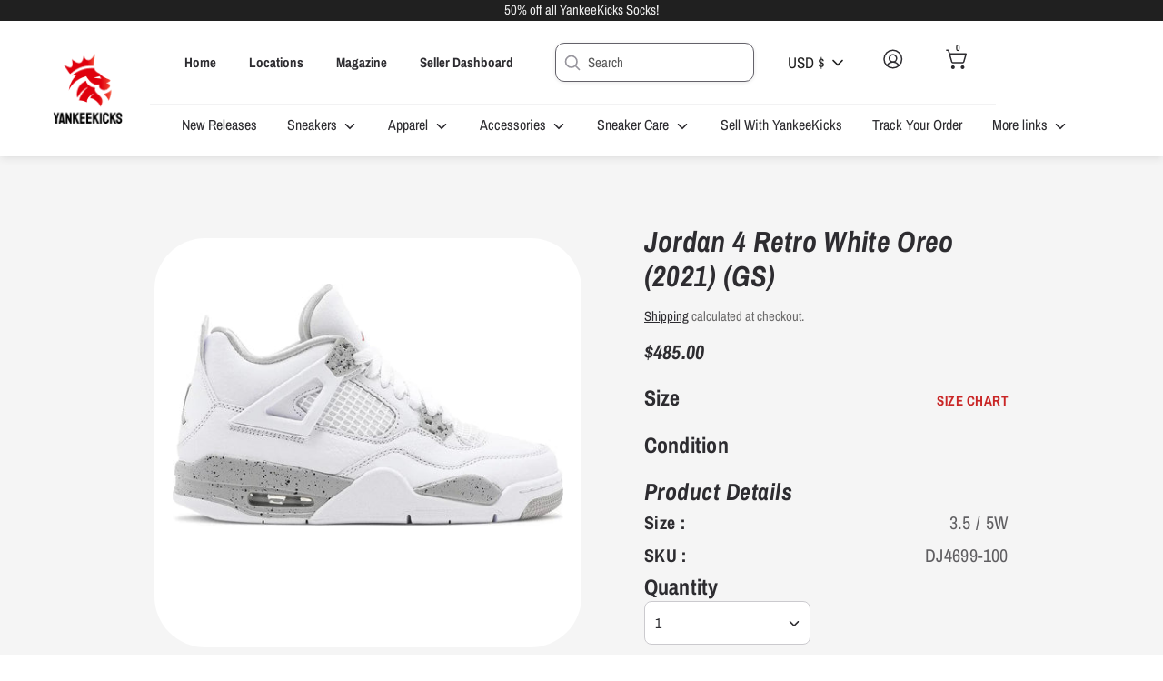

--- FILE ---
content_type: text/html; charset=utf-8
request_url: https://store.yankeekicks.com/collections/air-jordan-4/products/jordan-4-retro-white-oreo-2021-gs
body_size: 77681
content:
<!doctype html>
<html class="no-js supports-no-cookies" lang="en">
  <head>
<link rel='preconnect dns-prefetch' href='https://api.config-security.com/' crossorigin />
<link rel='preconnect dns-prefetch' href='https://conf.config-security.com/' crossorigin />
<link rel='preconnect dns-prefetch' href='https://whale.camera/' crossorigin />
<script>
/* >> TriplePixel :: start*/
window.TriplePixelData={TripleName:"yankeekicks-store.myshopify.com",ver:"2.11",plat:"SHOPIFY",isHeadless:false},function(W,H,A,L,E,_,B,N){function O(U,T,P,H,R){void 0===R&&(R=!1),H=new XMLHttpRequest,P?(H.open("POST",U,!0),H.setRequestHeader("Content-Type","application/json")):H.open("GET",U,!0),H.send(JSON.stringify(P||{})),H.onreadystatechange=function(){4===H.readyState&&200===H.status?(R=H.responseText,U.includes(".txt")?eval(R):P||(N[B]=R)):(299<H.status||H.status<200)&&T&&!R&&(R=!0,O(U,T-1,P))}}if(N=window,!N[H+"sn"]){N[H+"sn"]=1,L=function(){return Date.now().toString(36)+"_"+Math.random().toString(36)};try{A.setItem(H,1+(0|A.getItem(H)||0)),(E=JSON.parse(A.getItem(H+"U")||"[]")).push({u:location.href,r:document.referrer,t:Date.now(),id:L()}),A.setItem(H+"U",JSON.stringify(E))}catch(e){}var i,m,p;A.getItem('"!nC`')||(_=A,A=N,A[H]||(E=A[H]=function(t,e,a){return void 0===a&&(a=[]),"State"==t?E.s:(W=L(),(E._q=E._q||[]).push([W,t,e].concat(a)),W)},E.s="Installed",E._q=[],E.ch=W,B="configSecurityConfModel",N[B]=1,O("https://conf.config-security.com/model",5),i=L(),m=A[atob("c2NyZWVu")],_.setItem("di_pmt_wt",i),p={id:i,action:"profile",avatar:_.getItem("auth-security_rand_salt_"),time:m[atob("d2lkdGg=")]+":"+m[atob("aGVpZ2h0")],host:A.TriplePixelData.TripleName,plat:A.TriplePixelData.plat,url:window.location.href,ref:document.referrer,ver:A.TriplePixelData.ver},O("https://api.config-security.com/event",5,p),O("https://whale.camera/live/dot.txt",5)))}}("","TriplePixel",localStorage);
/* << TriplePixel :: end*/
</script>
  <!-- Google tag (gtag.js) -->
<script async src="https://www.googletagmanager.com/gtag/js?id=G-4W2NK3N4TF"></script>
<script>
  window.dataLayer = window.dataLayer || [];
  function gtag(){dataLayer.push(arguments);}
  gtag('js', new Date());

  gtag('config', 'G-4W2NK3N4TF');
</script>
    <!-- starapps_core_start -->
<!-- This code is automatically managed by StarApps Studio -->
<!-- Please contact support@starapps.studio for any help -->
<!-- File location: snippets/starapps-core.liquid -->

<script type="application/json" sa-language-info="true" data-no-instant="true">{"current_language":"en", "default_language":"en", "money_format":"${{amount}}"}</script>

    
<!--<script type="text/javascript" src="https://assets-cdn.starapps.studio/apps/vsk/yankeekicks-store/script-16389-1650986506.js?shop=yankeekicks-store.myshopify.com" async></script>-->


<!-- VSK_PRE_APP_HIDE_CODE -->

<!-- VSK_PRE_APP_HIDE_CODE_END -->
    
<!-- starapps_core_end -->
    <!-- Liquid error (layout/theme line 22): Could not find asset snippets/shopneyappbanner.liquid --><!--Content in content_for_header -->
<!--LayoutHub-Embed--><meta name="layouthub" /><link rel="stylesheet" href="https://fonts.googleapis.com/css?display=swap&family=Lato:100,200,300,400,500,600,700,800,900" /><link rel="stylesheet" type="text/css" href="[data-uri]" media="all">
<!--LH--><!--/LayoutHub-Embed--><script>
window.KiwiSizing = window.KiwiSizing === undefined ? {} : window.KiwiSizing;
KiwiSizing.shop = "yankeekicks-store.myshopify.com";


KiwiSizing.data = {
  collections: "169345155143,265991815239,267141578823,262019711047,271250423879",
  tags: "3,jordan 4,OREO,white",
  product: "6806870687815",
  vendor: "Jordan",
  type: "sneakers",
  title: "Jordan 4 Retro White Oreo (2021) (GS)",
  images: ["\/\/store.yankeekicks.com\/cdn\/shop\/files\/779561_01_jpg.jpg?v=1734301062","\/\/store.yankeekicks.com\/cdn\/shop\/files\/779561_03_jpg.jpg?v=1734301062","\/\/store.yankeekicks.com\/cdn\/shop\/files\/779561_04_jpg.jpg?v=1734301062","\/\/store.yankeekicks.com\/cdn\/shop\/files\/779561_06_jpg_924c70d7-94bc-4fc5-ba2d-78e11e166121.webp?v=1734310021","\/\/store.yankeekicks.com\/cdn\/shop\/files\/779561_08_jpg.jpg?v=1734301062"],
  options: [{"name":"Size","position":1,"values":["3.5 \/ 5W","4 \/ 5.5W","4.5 \/ 6W","5 \/ 6.5W","5.5 \/ 7W","6 \/ 7.5W","6.5 \/ 8W","7 \/ 8.5W","US 7Y","US 6Y"]},{"name":"Condition","position":2,"values":["New"]}],
  variants: [{"id":40088839520327,"title":"3.5 \/ 5W \/ New","option1":"3.5 \/ 5W","option2":"New","option3":null,"sku":"DJ4699-100","requires_shipping":true,"taxable":true,"featured_image":null,"available":false,"name":"Jordan 4 Retro White Oreo (2021) (GS) - 3.5 \/ 5W \/ New","public_title":"3.5 \/ 5W \/ New","options":["3.5 \/ 5W","New"],"price":48500,"weight":680,"compare_at_price":null,"inventory_management":"shopify","barcode":"68095429","requires_selling_plan":false,"selling_plan_allocations":[],"quantity_rule":{"min":1,"max":null,"increment":1}},{"id":40088839585863,"title":"4 \/ 5.5W \/ New","option1":"4 \/ 5.5W","option2":"New","option3":null,"sku":"DJ4699-100","requires_shipping":true,"taxable":true,"featured_image":null,"available":false,"name":"Jordan 4 Retro White Oreo (2021) (GS) - 4 \/ 5.5W \/ New","public_title":"4 \/ 5.5W \/ New","options":["4 \/ 5.5W","New"],"price":48800,"weight":680,"compare_at_price":null,"inventory_management":"shopify","barcode":"Y-68128197M","requires_selling_plan":false,"selling_plan_allocations":[],"quantity_rule":{"min":1,"max":null,"increment":1}},{"id":40088839651399,"title":"4.5 \/ 6W \/ New","option1":"4.5 \/ 6W","option2":"New","option3":null,"sku":"DJ4699-100","requires_shipping":true,"taxable":true,"featured_image":null,"available":false,"name":"Jordan 4 Retro White Oreo (2021) (GS) - 4.5 \/ 6W \/ New","public_title":"4.5 \/ 6W \/ New","options":["4.5 \/ 6W","New"],"price":48500,"weight":680,"compare_at_price":null,"inventory_management":"shopify","barcode":"68160965","requires_selling_plan":false,"selling_plan_allocations":[],"quantity_rule":{"min":1,"max":null,"increment":1}},{"id":40088839684167,"title":"5 \/ 6.5W \/ New","option1":"5 \/ 6.5W","option2":"New","option3":null,"sku":"DJ4699-100","requires_shipping":true,"taxable":true,"featured_image":null,"available":false,"name":"Jordan 4 Retro White Oreo (2021) (GS) - 5 \/ 6.5W \/ New","public_title":"5 \/ 6.5W \/ New","options":["5 \/ 6.5W","New"],"price":48500,"weight":680,"compare_at_price":null,"inventory_management":"shopify","barcode":"68193733","requires_selling_plan":false,"selling_plan_allocations":[],"quantity_rule":{"min":1,"max":null,"increment":1}},{"id":40088839749703,"title":"5.5 \/ 7W \/ New","option1":"5.5 \/ 7W","option2":"New","option3":null,"sku":"DJ4699-100","requires_shipping":true,"taxable":true,"featured_image":null,"available":false,"name":"Jordan 4 Retro White Oreo (2021) (GS) - 5.5 \/ 7W \/ New","public_title":"5.5 \/ 7W \/ New","options":["5.5 \/ 7W","New"],"price":48500,"weight":680,"compare_at_price":null,"inventory_management":"shopify","barcode":"68226501","requires_selling_plan":false,"selling_plan_allocations":[],"quantity_rule":{"min":1,"max":null,"increment":1}},{"id":40088839815239,"title":"6 \/ 7.5W \/ New","option1":"6 \/ 7.5W","option2":"New","option3":null,"sku":"DJ4699-100","requires_shipping":true,"taxable":true,"featured_image":null,"available":false,"name":"Jordan 4 Retro White Oreo (2021) (GS) - 6 \/ 7.5W \/ New","public_title":"6 \/ 7.5W \/ New","options":["6 \/ 7.5W","New"],"price":48500,"weight":680,"compare_at_price":null,"inventory_management":"shopify","barcode":"Y-68259269D","requires_selling_plan":false,"selling_plan_allocations":[],"quantity_rule":{"min":1,"max":null,"increment":1}},{"id":40088839848007,"title":"6.5 \/ 8W \/ New","option1":"6.5 \/ 8W","option2":"New","option3":null,"sku":"DJ4699-100","requires_shipping":true,"taxable":true,"featured_image":null,"available":false,"name":"Jordan 4 Retro White Oreo (2021) (GS) - 6.5 \/ 8W \/ New","public_title":"6.5 \/ 8W \/ New","options":["6.5 \/ 8W","New"],"price":48500,"weight":680,"compare_at_price":null,"inventory_management":"shopify","barcode":"Y-68292037D","requires_selling_plan":false,"selling_plan_allocations":[],"quantity_rule":{"min":1,"max":null,"increment":1}},{"id":40088839913543,"title":"7 \/ 8.5W \/ New","option1":"7 \/ 8.5W","option2":"New","option3":null,"sku":"DJ4699-100","requires_shipping":true,"taxable":true,"featured_image":null,"available":false,"name":"Jordan 4 Retro White Oreo (2021) (GS) - 7 \/ 8.5W \/ New","public_title":"7 \/ 8.5W \/ New","options":["7 \/ 8.5W","New"],"price":48500,"weight":680,"compare_at_price":null,"inventory_management":"shopify","barcode":"Y-68324805M","requires_selling_plan":false,"selling_plan_allocations":[],"quantity_rule":{"min":1,"max":null,"increment":1}},{"id":40636426616903,"title":"US 7Y \/ New","option1":"US 7Y","option2":"New","option3":null,"sku":"DJ4699-100","requires_shipping":true,"taxable":true,"featured_image":null,"available":false,"name":"Jordan 4 Retro White Oreo (2021) (GS) - US 7Y \/ New","public_title":"US 7Y \/ New","options":["US 7Y","New"],"price":54900,"weight":0,"compare_at_price":null,"inventory_management":"shopify","barcode":"l-527EJUGF933DMJ6K","requires_selling_plan":false,"selling_plan_allocations":[],"quantity_rule":{"min":1,"max":null,"increment":1}},{"id":41335013474375,"title":"US 6Y \/ New","option1":"US 6Y","option2":"New","option3":null,"sku":"DJ4699-100","requires_shipping":true,"taxable":true,"featured_image":null,"available":false,"name":"Jordan 4 Retro White Oreo (2021) (GS) - US 6Y \/ New","public_title":"US 6Y \/ New","options":["US 6Y","New"],"price":65000,"weight":0,"compare_at_price":null,"inventory_management":"shopify","barcode":"l-308I34CS4772KGT2","requires_selling_plan":false,"selling_plan_allocations":[],"quantity_rule":{"min":1,"max":null,"increment":1}}],
};

</script>
    <meta charset="utf-8" />
<meta name="viewport" content="width=device-width,initial-scale=1.0" />
<meta http-equiv="X-UA-Compatible" content="IE=edge">

<link rel="preconnect" href="https://cdn.shopify.com" crossorigin>
<link rel="preconnect" href="https://fonts.shopify.com" crossorigin>
<link rel="preconnect" href="https://monorail-edge.shopifysvc.com"><link rel="preload" as="font" href="//store.yankeekicks.com/cdn/fonts/archivo_narrow/archivonarrow_i7.394cd4c9437ad9084e13f72957e92bfbe366a689.woff2" type="font/woff2" crossorigin>
<link rel="preload" as="font" href="//store.yankeekicks.com/cdn/fonts/archivo_narrow/archivonarrow_n4.5c3bab850a22055c235cf940f895d873a8689d70.woff2" type="font/woff2" crossorigin>
<link rel="preload" as="font" href="//store.yankeekicks.com/cdn/fonts/archivo_narrow/archivonarrow_n4.5c3bab850a22055c235cf940f895d873a8689d70.woff2" type="font/woff2" crossorigin>
<link rel="preload" as="font" href="//store.yankeekicks.com/cdn/fonts/archivo_narrow/archivonarrow_i7.394cd4c9437ad9084e13f72957e92bfbe366a689.woff2" type="font/woff2" crossorigin><link rel="preload" as="font" href="//store.yankeekicks.com/cdn/fonts/archivo_narrow/archivonarrow_n7.c049bee49aa92b4cfee86dd4e79c9194b8519e2b.woff2" type="font/woff2" crossorigin><link rel="preload" as="font" href="//store.yankeekicks.com/cdn/fonts/archivo_narrow/archivonarrow_i4.59445c13f0e607542640c8a56f31dcd8ed680cfa.woff2" type="font/woff2" crossorigin><link rel="preload" as="font" href="//store.yankeekicks.com/cdn/fonts/archivo_narrow/archivonarrow_i7.394cd4c9437ad9084e13f72957e92bfbe366a689.woff2" type="font/woff2" crossorigin><link rel="preload" href="//store.yankeekicks.com/cdn/shop/t/70/assets/vendor.js?v=41817386187007524081722566273" as="script">
<link rel="preload" href="//store.yankeekicks.com/cdn/shop/t/70/assets/theme.js?v=130871398369076047891722566273" as="script"><link rel="canonical" href="https://store.yankeekicks.com/products/jordan-4-retro-white-oreo-2021-gs" /><link rel="shortcut icon" href="//store.yankeekicks.com/cdn/shop/files/Front-Doo4.png?v=1738427665" type="image/png" /><meta name="description" content="Jordan 4 Retro White Oreo (2021) (GS) Style Code: DJ4699-100 Comes with original box 100% Authentic">
<!-- Boost 1.6.16 -->
    <meta name="theme-color" content="#202020">
    <meta name="facebook-domain-verification" content="f72r9dc00lwak4ek3onz8n2jxjawfe">
    
    <title>
    Jordan 4 Retro White Oreo (2021) (GS)
    
    
    
      &ndash; YankeeKicks Online
    
  </title>

    <!-- Avada Boost Sales Script -->
    
      




          
          
          
          
          
          
          
          
          
          <script>
            const AVADA_ENHANCEMENTS = {};
            AVADA_ENHANCEMENTS.contentProtection = false;
            AVADA_ENHANCEMENTS.hideCheckoutButon = false;
            AVADA_ENHANCEMENTS.cartSticky = false;
            AVADA_ENHANCEMENTS.multiplePixelStatus = false;
            AVADA_ENHANCEMENTS.inactiveStatus = false;
            AVADA_ENHANCEMENTS.cartButtonAnimationStatus = false;
            AVADA_ENHANCEMENTS.whatsappStatus = false;
            AVADA_ENHANCEMENTS.messengerStatus = false;
            AVADA_ENHANCEMENTS.livechatStatus = false;
          </script>
































      <script>
        const AVADA_CDT = {};
        AVADA_CDT.template = "product";
        AVADA_CDT.collections = [];
        
          AVADA_CDT.collections.push("169345155143");
        
          AVADA_CDT.collections.push("265991815239");
        
          AVADA_CDT.collections.push("267141578823");
        
          AVADA_CDT.collections.push("262019711047");
        
          AVADA_CDT.collections.push("271250423879");
        

        const AVADA_INVQTY = {};
        
          AVADA_INVQTY[40088839520327] = 0;
        
          AVADA_INVQTY[40088839585863] = 0;
        
          AVADA_INVQTY[40088839651399] = 0;
        
          AVADA_INVQTY[40088839684167] = 0;
        
          AVADA_INVQTY[40088839749703] = 0;
        
          AVADA_INVQTY[40088839815239] = 0;
        
          AVADA_INVQTY[40088839848007] = 0;
        
          AVADA_INVQTY[40088839913543] = 0;
        
          AVADA_INVQTY[40636426616903] = 0;
        
          AVADA_INVQTY[41335013474375] = 0;
        

        AVADA_CDT.cartitem = 0;
        AVADA_CDT.moneyformat = `\${{amount}}`;
        AVADA_CDT.cartTotalPrice = 0;
        
        AVADA_CDT.selected_variant_id = 40088839520327;
        AVADA_CDT.product = {"id": 6806870687815,"title": "Jordan 4 Retro White Oreo (2021) (GS)","handle": "jordan-4-retro-white-oreo-2021-gs","vendor": "Jordan",
            "type": "sneakers","tags": ["3","jordan 4","OREO","white"],"price": 48500,"price_min": 48500,"price_max": 65000,
            "available": false,"price_varies": true,"compare_at_price": null,
            "compare_at_price_min": 0,"compare_at_price_max": 0,
            "compare_at_price_varies": false,"variants": [{"id":40088839520327,"title":"3.5 \/ 5W \/ New","option1":"3.5 \/ 5W","option2":"New","option3":null,"sku":"DJ4699-100","requires_shipping":true,"taxable":true,"featured_image":null,"available":false,"name":"Jordan 4 Retro White Oreo (2021) (GS) - 3.5 \/ 5W \/ New","public_title":"3.5 \/ 5W \/ New","options":["3.5 \/ 5W","New"],"price":48500,"weight":680,"compare_at_price":null,"inventory_management":"shopify","barcode":"68095429","requires_selling_plan":false,"selling_plan_allocations":[],"quantity_rule":{"min":1,"max":null,"increment":1}},{"id":40088839585863,"title":"4 \/ 5.5W \/ New","option1":"4 \/ 5.5W","option2":"New","option3":null,"sku":"DJ4699-100","requires_shipping":true,"taxable":true,"featured_image":null,"available":false,"name":"Jordan 4 Retro White Oreo (2021) (GS) - 4 \/ 5.5W \/ New","public_title":"4 \/ 5.5W \/ New","options":["4 \/ 5.5W","New"],"price":48800,"weight":680,"compare_at_price":null,"inventory_management":"shopify","barcode":"Y-68128197M","requires_selling_plan":false,"selling_plan_allocations":[],"quantity_rule":{"min":1,"max":null,"increment":1}},{"id":40088839651399,"title":"4.5 \/ 6W \/ New","option1":"4.5 \/ 6W","option2":"New","option3":null,"sku":"DJ4699-100","requires_shipping":true,"taxable":true,"featured_image":null,"available":false,"name":"Jordan 4 Retro White Oreo (2021) (GS) - 4.5 \/ 6W \/ New","public_title":"4.5 \/ 6W \/ New","options":["4.5 \/ 6W","New"],"price":48500,"weight":680,"compare_at_price":null,"inventory_management":"shopify","barcode":"68160965","requires_selling_plan":false,"selling_plan_allocations":[],"quantity_rule":{"min":1,"max":null,"increment":1}},{"id":40088839684167,"title":"5 \/ 6.5W \/ New","option1":"5 \/ 6.5W","option2":"New","option3":null,"sku":"DJ4699-100","requires_shipping":true,"taxable":true,"featured_image":null,"available":false,"name":"Jordan 4 Retro White Oreo (2021) (GS) - 5 \/ 6.5W \/ New","public_title":"5 \/ 6.5W \/ New","options":["5 \/ 6.5W","New"],"price":48500,"weight":680,"compare_at_price":null,"inventory_management":"shopify","barcode":"68193733","requires_selling_plan":false,"selling_plan_allocations":[],"quantity_rule":{"min":1,"max":null,"increment":1}},{"id":40088839749703,"title":"5.5 \/ 7W \/ New","option1":"5.5 \/ 7W","option2":"New","option3":null,"sku":"DJ4699-100","requires_shipping":true,"taxable":true,"featured_image":null,"available":false,"name":"Jordan 4 Retro White Oreo (2021) (GS) - 5.5 \/ 7W \/ New","public_title":"5.5 \/ 7W \/ New","options":["5.5 \/ 7W","New"],"price":48500,"weight":680,"compare_at_price":null,"inventory_management":"shopify","barcode":"68226501","requires_selling_plan":false,"selling_plan_allocations":[],"quantity_rule":{"min":1,"max":null,"increment":1}},{"id":40088839815239,"title":"6 \/ 7.5W \/ New","option1":"6 \/ 7.5W","option2":"New","option3":null,"sku":"DJ4699-100","requires_shipping":true,"taxable":true,"featured_image":null,"available":false,"name":"Jordan 4 Retro White Oreo (2021) (GS) - 6 \/ 7.5W \/ New","public_title":"6 \/ 7.5W \/ New","options":["6 \/ 7.5W","New"],"price":48500,"weight":680,"compare_at_price":null,"inventory_management":"shopify","barcode":"Y-68259269D","requires_selling_plan":false,"selling_plan_allocations":[],"quantity_rule":{"min":1,"max":null,"increment":1}},{"id":40088839848007,"title":"6.5 \/ 8W \/ New","option1":"6.5 \/ 8W","option2":"New","option3":null,"sku":"DJ4699-100","requires_shipping":true,"taxable":true,"featured_image":null,"available":false,"name":"Jordan 4 Retro White Oreo (2021) (GS) - 6.5 \/ 8W \/ New","public_title":"6.5 \/ 8W \/ New","options":["6.5 \/ 8W","New"],"price":48500,"weight":680,"compare_at_price":null,"inventory_management":"shopify","barcode":"Y-68292037D","requires_selling_plan":false,"selling_plan_allocations":[],"quantity_rule":{"min":1,"max":null,"increment":1}},{"id":40088839913543,"title":"7 \/ 8.5W \/ New","option1":"7 \/ 8.5W","option2":"New","option3":null,"sku":"DJ4699-100","requires_shipping":true,"taxable":true,"featured_image":null,"available":false,"name":"Jordan 4 Retro White Oreo (2021) (GS) - 7 \/ 8.5W \/ New","public_title":"7 \/ 8.5W \/ New","options":["7 \/ 8.5W","New"],"price":48500,"weight":680,"compare_at_price":null,"inventory_management":"shopify","barcode":"Y-68324805M","requires_selling_plan":false,"selling_plan_allocations":[],"quantity_rule":{"min":1,"max":null,"increment":1}},{"id":40636426616903,"title":"US 7Y \/ New","option1":"US 7Y","option2":"New","option3":null,"sku":"DJ4699-100","requires_shipping":true,"taxable":true,"featured_image":null,"available":false,"name":"Jordan 4 Retro White Oreo (2021) (GS) - US 7Y \/ New","public_title":"US 7Y \/ New","options":["US 7Y","New"],"price":54900,"weight":0,"compare_at_price":null,"inventory_management":"shopify","barcode":"l-527EJUGF933DMJ6K","requires_selling_plan":false,"selling_plan_allocations":[],"quantity_rule":{"min":1,"max":null,"increment":1}},{"id":41335013474375,"title":"US 6Y \/ New","option1":"US 6Y","option2":"New","option3":null,"sku":"DJ4699-100","requires_shipping":true,"taxable":true,"featured_image":null,"available":false,"name":"Jordan 4 Retro White Oreo (2021) (GS) - US 6Y \/ New","public_title":"US 6Y \/ New","options":["US 6Y","New"],"price":65000,"weight":0,"compare_at_price":null,"inventory_management":"shopify","barcode":"l-308I34CS4772KGT2","requires_selling_plan":false,"selling_plan_allocations":[],"quantity_rule":{"min":1,"max":null,"increment":1}}],"featured_image": "\/\/store.yankeekicks.com\/cdn\/shop\/files\/779561_01_jpg.jpg?v=1734301062","images": ["\/\/store.yankeekicks.com\/cdn\/shop\/files\/779561_01_jpg.jpg?v=1734301062","\/\/store.yankeekicks.com\/cdn\/shop\/files\/779561_03_jpg.jpg?v=1734301062","\/\/store.yankeekicks.com\/cdn\/shop\/files\/779561_04_jpg.jpg?v=1734301062","\/\/store.yankeekicks.com\/cdn\/shop\/files\/779561_06_jpg_924c70d7-94bc-4fc5-ba2d-78e11e166121.webp?v=1734310021","\/\/store.yankeekicks.com\/cdn\/shop\/files\/779561_08_jpg.jpg?v=1734301062"]
            };
        

        window.AVADA_BADGES = window.AVADA_BADGES || {};
        window.AVADA_BADGES = [];

        window.AVADA_GENERAL_SETTINGS = window.AVADA_GENERAL_SETTINGS || {};
        window.AVADA_GENERAL_SETTINGS = {};

        window.AVADA_COUNDOWNS = window.AVADA_COUNDOWNS || {};
        window.AVADA_COUNDOWNS = [{"badgeStatus":true},{},{"id":"9PydrLi52uR3A0psABA9","textAlign":"text-center","countdownTextBottom":"","numbBorderColor":"#cccccc","daysText":"Days","headingColor":"#0985C5","categoryNumbWidth":30,"saleCustomSeconds":"59","manualDisplayPosition":"form[action='\/cart\/add']","collectionPagePosition":"","conditions":{"type":"ALL","conditions":[{"operation":"CONTAINS","value":"","type":"TITLE"}]},"saleCustomMinutes":"10","displayType":"ALL_PRODUCT","manualDisplayPlacement":"after","categoryNumbHeight":30,"removeBranding":true,"linkText":"Hurry! sale ends in","status":true,"headingSize":30,"minutesText":"Minutes","saleCustomDays":"00","productExcludeIds":[],"numbBorderWidth":1,"stockTextColor":"#122234","categoryNumberSize":14,"countdownEndAction":"HIDE_COUNTDOWN","stockTextBefore":"Only {{stock_qty}} left in stock. Hurry up 🔥","txtDatePos":"txt_outside_box","timeUnits":"unit-dhms","numbColor":"#122234","displayLayout":"square-countdown","txtDateSize":16,"stockType":"real_stock","priority":"0","numbWidth":60,"useDefaultSize":true,"saleDateType":"date-custom","txtDateColor":"#122234","showCountdownTimer":true,"categoryUseDefaultSize":true,"saleCustomHours":"00","position":"form[action='\/cart\/add']","categoryTxtDatePos":"txt_outside_box","inlinePosition":"after","productIds":[],"description":"Increase urgency and boost conversions for each product page.","categoryTxtDateSize":8,"hoursText":"Hours","numbBgColor":"#ffffff","createdAt":"2022-08-30T20:44:29.734Z","numbHeight":60,"collectionPageInlinePosition":"after","secondsText":"Seconds","name":"Product Pages","shopDomain":"yankeekicks-store.myshopify.com","stockTextSize":16,"showInventoryCountdown":true,"numbBorderRadius":0,"shopId":"Z73IxLDxcODO6sITFTSm","countdownSmartSelector":false}];

        window.AVADA_INACTIVE_TAB = window.AVADA_INACTIVE_TAB || {};
        window.AVADA_INACTIVE_TAB = null;

        window.AVADA_LIVECHAT = window.AVADA_LIVECHAT || {};
        window.AVADA_LIVECHAT = {"whatsapp":[{"id":"g6r7satTbnqyaR6wtC30","onFridayTo":"09:00","onMondayFrom":"17:00","onFridayFrom":"17:00","onTuesdayTo":"09:00","onSundayFrom":"17:00","onThursdayTo":"09:00","background_image":"","firstMess":"Hi there 👋.How can I help you? ","role":"","onWednesdayTo":"09:00","onMonday":true,"onThursday":true,"onWednesdayFrom":"17:00","onFriday":true,"custom_bg_url":"","onSaturdayFrom":"17:00","status":true,"shopId":"Z73IxLDxcODO6sITFTSm","onMondayTo":"09:00","createdAt":"2022-08-30T20:56:16.520Z","onSundayTo":"09:00","onWednesday":true,"description":"Typically replies within an hour","onlineTime":"available","name":"YankeeKicks Online","onTuesdayFrom":"17:00","phone":"","onThursdayFrom":"17:00","onTuesday":true,"onSaturdayTo":"09:00"}]};

        window.AVADA_STICKY_ATC = window.AVADA_STICKY_ATC || {};
        window.AVADA_STICKY_ATC = null;

        window.AVADA_ATC_ANIMATION = window.AVADA_ATC_ANIMATION || {};
        window.AVADA_ATC_ANIMATION = null;

        window.AVADA_SP = window.AVADA_SP || {};
        window.AVADA_SP = {"shop":"Z73IxLDxcODO6sITFTSm","configuration":{"position":"bottom-left","hide_time_ago":false,"smart_hide":false,"smart_hide_time":3,"smart_hide_unit":"days","truncate_product_name":true,"display_duration":5,"first_delay":10,"pops_interval":10,"max_pops_display":20,"show_mobile":true,"mobile_position":"bottom","animation":"fadeInUp","out_animation":"fadeOutDown","with_sound":false,"display_order":"order","only_product_viewing":false,"notice_continuously":false,"custom_css":"","replay":true,"included_urls":"","excluded_urls":"","excluded_product_type":"","countries_all":true,"countries":[],"allow_show":"all","hide_close":true,"close_time":1,"close_time_unit":"days","support_rtl":false},"notifications":{"BQwYvMeORFlovQAM3iYH":{"settings":{"heading_text":"{{first_name}} in {{city}}, {{country}}","heading_font_weight":500,"heading_font_size":12,"content_text":"Purchased {{product_name}}","content_font_weight":800,"content_font_size":13,"background_image":"","background_color":"#FFF","heading_color":"#111","text_color":"#142A47","time_color":"#234342","with_border":false,"border_color":"#333333","border_width":1,"border_radius":20,"image_border_radius":20,"heading_decoration":null,"hover_product_decoration":null,"hover_product_color":"#122234","with_box_shadow":true,"font":"Raleway","language_code":"en","with_static_map":false,"use_dynamic_names":false,"dynamic_names":"","use_flag":false,"popup_custom_link":"","popup_custom_image":"","display_type":"popup","use_counter":false,"counter_color":"#0b4697","counter_unit_color":"#0b4697","counter_unit_plural":"views","counter_unit_single":"view","truncate_product_name":false,"allow_show":"all","included_urls":"","excluded_urls":""},"type":"order","items":[{"date":"2024-03-04T19:49:07.000Z","country":"United States","city":"Lynn","shipping_first_name":"JOHN","product_image":"https:\/\/cdn.shopify.com\/s\/files\/1\/0280\/7070\/7271\/products\/Nike_Kobe_6_Protro_E2_80_9CReverse_Grinch_E2_80_9D_b3bdac68-5962-463b-a7a2-ee4802e3a70f.jpg?v=1709578492","shipping_city":"Middleton","map_url":"https:\/\/storage.googleapis.com\/avada-boost-sales.appspot.com\/maps\/Lynn.png","type":"order","product_name":"Nike Kobe 6 Protro Reverse Grinch","product_id":6822725091399,"product_handle":"nike-kobe-6-protro-reverse-grinch","first_name":"JOHN","shipping_country":"United States","product_link":"https:\/\/yankeekicks-store.myshopify.com\/products\/nike-kobe-6-protro-reverse-grinch","relativeDate":"a few seconds ago","smart_hide":false,"flag_url":"https:\/\/cdn1.avada.io\/proofo\/flags\/153-united-states-of-america.svg"},{"date":"2024-03-04T14:34:17.000Z","country":"United States","city":"HOUSTON","shipping_first_name":"James","product_image":"https:\/\/cdn.shopify.com\/s\/files\/1\/0280\/7070\/7271\/products\/orange_7d24909a-c5e3-479b-a317-6caec4954b36.jpg?v=1706285425","shipping_city":"HOUSTON","map_url":"https:\/\/storage.googleapis.com\/avada-boost-sales.appspot.com\/maps\/HOUSTON.png","type":"order","product_name":"YankeeKicks World Famous Socks (1 Pair)","product_id":6870768123975,"product_handle":"yankeekicks-world-famous-socks-1-pair-1","first_name":"James","shipping_country":"United States","product_link":"https:\/\/yankeekicks-store.myshopify.com\/products\/yankeekicks-world-famous-socks-1-pair-1","relativeDate":"5 hours ago","smart_hide":false,"flag_url":"https:\/\/cdn1.avada.io\/proofo\/flags\/153-united-states-of-america.svg"},{"date":"2024-03-04T14:34:17.000Z","country":"United States","city":"HOUSTON","shipping_first_name":"James","product_image":"https:\/\/cdn.shopify.com\/s\/files\/1\/0280\/7070\/7271\/products\/orange_7d24909a-c5e3-479b-a317-6caec4954b36.jpg?v=1706285425","shipping_city":"HOUSTON","map_url":"https:\/\/storage.googleapis.com\/avada-boost-sales.appspot.com\/maps\/HOUSTON.png","type":"order","product_name":"YankeeKicks World Famous Socks (1 Pair)","product_id":6870768123975,"product_handle":"yankeekicks-world-famous-socks-1-pair-1","first_name":"James","shipping_country":"United States","product_link":"https:\/\/yankeekicks-store.myshopify.com\/products\/yankeekicks-world-famous-socks-1-pair-1","relativeDate":"5 hours ago","smart_hide":false,"flag_url":"https:\/\/cdn1.avada.io\/proofo\/flags\/153-united-states-of-america.svg"},{"date":"2024-03-04T10:29:58.000Z","country":"United States","city":"Laguna Niguel","shipping_first_name":"Hue","product_image":"https:\/\/cdn.shopify.com\/s\/files\/1\/0280\/7070\/7271\/products\/853921_01_jpg_1b7a7e72-ae45-4b5d-a8f5-941798b3b34e.jpg?v=1678133730","shipping_city":"Laguna Niguel","map_url":"https:\/\/storage.googleapis.com\/avada-boost-sales.appspot.com\/maps\/Laguna Niguel.png","type":"order","product_name":"Nike Kwondo 1 G-Dragon Peaceminusone Triple White","product_id":6759922761799,"product_handle":"g-dragon-x-kwondo-1-triple-white","first_name":"Hue","shipping_country":"United States","product_link":"https:\/\/yankeekicks-store.myshopify.com\/products\/g-dragon-x-kwondo-1-triple-white","relativeDate":"9 hours ago","smart_hide":false,"flag_url":"https:\/\/cdn1.avada.io\/proofo\/flags\/153-united-states-of-america.svg"},{"date":"2024-03-04T02:48:38.000Z","country":"United States","city":"Chicago","shipping_first_name":"Bobby","product_image":"https:\/\/cdn.shopify.com\/s\/files\/1\/0280\/7070\/7271\/products\/Nike_Dunk_Low_Athletic_Department_Deep_Jungle_1.png?v=1709058424","shipping_city":"Chicago","map_url":"https:\/\/storage.googleapis.com\/avada-boost-sales.appspot.com\/maps\/Chicago.png","type":"order","product_name":"Nike Dunk Low Athletic Department Deep Jungle","product_id":6817780793415,"product_handle":"nike-dunk-low-athletic-department-deep-jungle","first_name":"Bobby","shipping_country":"United States","product_link":"https:\/\/yankeekicks-store.myshopify.com\/products\/nike-dunk-low-athletic-department-deep-jungle","relativeDate":"17 hours ago","smart_hide":false,"flag_url":"https:\/\/cdn1.avada.io\/proofo\/flags\/153-united-states-of-america.svg"},{"date":"2024-03-04T02:39:01.000Z","country":"United States","city":"Reston","shipping_first_name":"Antoine","product_image":"https:\/\/cdn.shopify.com\/s\/files\/1\/0280\/7070\/7271\/products\/1235988_01_jpg.jpg?v=1701101684","shipping_city":"Leesburg","map_url":"https:\/\/storage.googleapis.com\/avada-boost-sales.appspot.com\/maps\/Reston.png","type":"order","product_name":"Jordan 1 Low Black University Blue","product_id":6835389857863,"product_handle":"jordan-1-low-black-university-blue","first_name":"Antoine","shipping_country":"United States","product_link":"https:\/\/yankeekicks-store.myshopify.com\/products\/jordan-1-low-black-university-blue","relativeDate":"17 hours ago","smart_hide":false,"flag_url":"https:\/\/cdn1.avada.io\/proofo\/flags\/153-united-states-of-america.svg"},{"date":"2024-03-04T00:43:26.000Z","country":"United States","city":"Escondido","shipping_first_name":"CHRISTOPHER","product_image":"https:\/\/cdn.shopify.com\/s\/files\/1\/0280\/7070\/7271\/products\/DD1870-100_105b6bd4-1822-4441-ab27-c1f784552688.jpg?v=1648483061","shipping_city":"Escondido","map_url":"https:\/\/storage.googleapis.com\/avada-boost-sales.appspot.com\/maps\/Escondido.png","type":"order","product_name":"Nike Air Max 1 CLOT Kiss of Death (2021)","product_id":6632634253383,"product_handle":"clot-x-air-max-1-kiss-of-death-2021","first_name":"CHRISTOPHER","shipping_country":"United States","product_link":"https:\/\/yankeekicks-store.myshopify.com\/products\/clot-x-air-max-1-kiss-of-death-2021","relativeDate":"19 hours ago","smart_hide":false,"flag_url":"https:\/\/cdn1.avada.io\/proofo\/flags\/153-united-states-of-america.svg"},{"date":"2024-03-03T22:54:53.000Z","country":"United States","city":"Tampa","shipping_first_name":"DEEPU","product_image":"https:\/\/cdn.shopify.com\/s\/files\/1\/0280\/7070\/7271\/products\/2F1315158_01_jpg.webp?v=1708095904","shipping_city":"Tampa","map_url":"https:\/\/storage.googleapis.com\/avada-boost-sales.appspot.com\/maps\/Tampa.png","type":"order","product_name":"Air Jordan 1 Mid White Black","product_id":6882907127879,"product_handle":"air-jordan-1-mid-white-black","first_name":"DEEPU","shipping_country":"United States","product_link":"https:\/\/yankeekicks-store.myshopify.com\/products\/air-jordan-1-mid-white-black","relativeDate":"21 hours ago","smart_hide":false,"flag_url":"https:\/\/cdn1.avada.io\/proofo\/flags\/153-united-states-of-america.svg"},{"date":"2024-03-03T21:58:03.000Z","country":"United States","city":"York","shipping_first_name":"Aaron","product_image":"https:\/\/cdn.shopify.com\/s\/files\/1\/0280\/7070\/7271\/files\/Nike_Air_Trainer_1_Utility_SP_Light_Smoke_Grey_Honeydew_Particle_Grey_1.png?v=1708059910","shipping_city":"York","map_url":"https:\/\/storage.googleapis.com\/avada-boost-sales.appspot.com\/maps\/York.png","type":"order","product_name":"Nike Air Trainer 1 Utility SP Light Smoke Grey Honeydew Particle Grey","product_id":6732803833927,"product_handle":"nike-air-trainer-1-utility-sp-light-smoke-grey-honeydew-particle-grey","first_name":"Aaron","shipping_country":"United States","product_link":"https:\/\/yankeekicks-store.myshopify.com\/products\/nike-air-trainer-1-utility-sp-light-smoke-grey-honeydew-particle-grey","relativeDate":"a day ago","smart_hide":false,"flag_url":"https:\/\/cdn1.avada.io\/proofo\/flags\/153-united-states-of-america.svg"},{"date":"2024-03-03T20:03:45.000Z","country":"United States","city":"Fremont","shipping_first_name":"Carl","product_image":"https:\/\/cdn.shopify.com\/s\/files\/1\/0280\/7070\/7271\/files\/Nike_Air_Huarache__Mowabb_1.png?v=1708071063","shipping_city":"Fremont","map_url":"https:\/\/storage.googleapis.com\/avada-boost-sales.appspot.com\/maps\/Fremont.png","type":"order","product_name":"Nike Air Huarache ACG Mowabb (2022)","product_id":6734248181831,"product_handle":"nike-air-huarache-acg-mowabb-2022","first_name":"Carl","shipping_country":"United States","product_link":"https:\/\/yankeekicks-store.myshopify.com\/products\/nike-air-huarache-acg-mowabb-2022","relativeDate":"a day ago","smart_hide":false,"flag_url":"https:\/\/cdn1.avada.io\/proofo\/flags\/153-united-states-of-america.svg"},{"date":"2024-03-03T18:37:45.000Z","country":"United States","city":"The Bronx","shipping_first_name":"jamie","product_image":"https:\/\/cdn.shopify.com\/s\/files\/1\/0280\/7070\/7271\/products\/e352f1a8-0268-4b37-abe0-6e18a7cf9796.jpg?v=1664573595","shipping_city":"New York","map_url":"https:\/\/storage.googleapis.com\/avada-boost-sales.appspot.com\/maps\/The Bronx.png","type":"order","product_name":"Supreme Jars (Set of 2) Clear","product_id":6714909589575,"product_handle":"supreme-jars-set-of-2-clear","first_name":"jamie","shipping_country":"United States","product_link":"https:\/\/yankeekicks-store.myshopify.com\/products\/supreme-jars-set-of-2-clear","relativeDate":"a day ago","smart_hide":false,"flag_url":"https:\/\/cdn1.avada.io\/proofo\/flags\/153-united-states-of-america.svg"},{"date":"2024-03-03T04:13:03.000Z","country":"United States","city":"Birmingham","shipping_first_name":"Letaris","product_image":"https:\/\/cdn.shopify.com\/s\/files\/1\/0280\/7070\/7271\/products\/853921_01_jpg_1b7a7e72-ae45-4b5d-a8f5-941798b3b34e.jpg?v=1678133730","shipping_city":"Birmingham","map_url":"https:\/\/storage.googleapis.com\/avada-boost-sales.appspot.com\/maps\/Birmingham.png","type":"order","product_name":"Nike Kwondo 1 G-Dragon Peaceminusone Triple White","product_id":6759922761799,"product_handle":"g-dragon-x-kwondo-1-triple-white","first_name":"Letaris","shipping_country":"United States","product_link":"https:\/\/yankeekicks-store.myshopify.com\/products\/g-dragon-x-kwondo-1-triple-white","relativeDate":"2 days ago","smart_hide":false,"flag_url":"https:\/\/cdn1.avada.io\/proofo\/flags\/153-united-states-of-america.svg"},{"date":"2024-03-03T01:57:32.000Z","country":"United States","city":"Southampton","shipping_first_name":"Olga","product_image":"https:\/\/cdn.shopify.com\/s\/files\/1\/0280\/7070\/7271\/products\/yankeekicks_6ade74d8-3b5b-4294-a6be-ed69ac72e676.png?v=1709413733","shipping_city":"Southampton","map_url":"https:\/\/storage.googleapis.com\/avada-boost-sales.appspot.com\/maps\/Southampton.png","type":"order","product_name":"Nike Air Force 1 Low Supreme Black","product_id":6648735858759,"product_handle":"nike-air-force-1-low-supreme-black","first_name":"Olga","shipping_country":"United States","product_link":"https:\/\/yankeekicks-store.myshopify.com\/products\/nike-air-force-1-low-supreme-black","relativeDate":"2 days ago","smart_hide":false,"flag_url":"https:\/\/cdn1.avada.io\/proofo\/flags\/153-united-states-of-america.svg"},{"date":"2024-03-03T00:41:41.000Z","country":"United States","city":"Mesa","shipping_first_name":"Gabriel","product_image":"https:\/\/cdn.shopify.com\/s\/files\/1\/0280\/7070\/7271\/products\/Air-Jordan-2-Retro-Low-Cherrywood-Product.webp?v=1708357145","shipping_city":"Mesa","map_url":"https:\/\/storage.googleapis.com\/avada-boost-sales.appspot.com\/maps\/Mesa.png","type":"order","product_name":"Jordan 2 Retro Low Cherrywood","product_id":6753929035847,"product_handle":"air-jordan-2-retro-low-cherrywood","first_name":"Gabriel","shipping_country":"United States","product_link":"https:\/\/yankeekicks-store.myshopify.com\/products\/air-jordan-2-retro-low-cherrywood","relativeDate":"2 days ago","smart_hide":false,"flag_url":"https:\/\/cdn1.avada.io\/proofo\/flags\/153-united-states-of-america.svg"},{"date":"2024-03-02T20:50:00.000Z","country":"United States","city":"Queens","shipping_first_name":"marcus","product_image":"https:\/\/cdn.shopify.com\/s\/files\/1\/0280\/7070\/7271\/files\/Nike_Air_Huarache__Mowabb_1.png?v=1708071063","shipping_city":"Queens","map_url":"https:\/\/storage.googleapis.com\/avada-boost-sales.appspot.com\/maps\/Queens.png","type":"order","product_name":"Nike Air Huarache ACG Mowabb (2022)","product_id":6734248181831,"product_handle":"nike-air-huarache-acg-mowabb-2022","first_name":"marcus","shipping_country":"United States","product_link":"https:\/\/yankeekicks-store.myshopify.com\/products\/nike-air-huarache-acg-mowabb-2022","relativeDate":"2 days ago","smart_hide":false,"flag_url":"https:\/\/cdn1.avada.io\/proofo\/flags\/153-united-states-of-america.svg"},{"date":"2024-03-02T20:02:10.000Z","country":"United States","city":"MIDDLETON","shipping_first_name":"John","product_image":"https:\/\/cdn.shopify.com\/s\/files\/1\/0280\/7070\/7271\/products\/SneakerWipescopy_1080x_dc023ff5-8cdc-432c-8d40-ccf86c87533b.jpg?v=1702225381","shipping_city":"MIDDLETON","map_url":"https:\/\/storage.googleapis.com\/avada-boost-sales.appspot.com\/maps\/MIDDLETON.png","type":"order","product_name":"YankeeKicks Sneaker Cleaning Wipes","product_id":6875400962119,"product_handle":"yankeekicks-sneaker-cleaning-wipes","first_name":"John","shipping_country":"United States","product_link":"https:\/\/yankeekicks-store.myshopify.com\/products\/yankeekicks-sneaker-cleaning-wipes","relativeDate":"2 days ago","smart_hide":false,"flag_url":"https:\/\/cdn1.avada.io\/proofo\/flags\/153-united-states-of-america.svg"},{"date":"2024-03-02T20:02:10.000Z","country":"United States","city":"MIDDLETON","shipping_first_name":"John","product_image":"https:\/\/cdn.shopify.com\/s\/files\/1\/0280\/7070\/7271\/products\/Air-Jordan-1-Retro-High-OG-Lucky-Green-Product.webp?v=1708640230","shipping_city":"MIDDLETON","map_url":"https:\/\/storage.googleapis.com\/avada-boost-sales.appspot.com\/maps\/MIDDLETON.png","type":"order","product_name":"Jordan 1 Retro High OG Lucky Green","product_id":6832525541447,"product_handle":"jordan-1-retro-high-og-lucky-green","first_name":"John","shipping_country":"United States","product_link":"https:\/\/yankeekicks-store.myshopify.com\/products\/jordan-1-retro-high-og-lucky-green","relativeDate":"2 days ago","smart_hide":false,"flag_url":"https:\/\/cdn1.avada.io\/proofo\/flags\/153-united-states-of-america.svg"},{"date":"2024-03-02T18:25:20.000Z","country":"United States","city":"Orlando","shipping_first_name":"Victor","product_image":"https:\/\/cdn.shopify.com\/s\/files\/1\/0280\/7070\/7271\/products\/Screenshot_202024-01-31_20at_2012.53.55_20PM.png?v=1706727665","shipping_city":"Orlando","map_url":"https:\/\/storage.googleapis.com\/avada-boost-sales.appspot.com\/maps\/Orlando.png","type":"order","product_name":"Air Jordan 1 Mid Yellow Ochre","product_id":6903309795399,"product_handle":"air-jordan-1-mid-yellow-ochre","first_name":"Victor","shipping_country":"United States","product_link":"https:\/\/yankeekicks-store.myshopify.com\/products\/air-jordan-1-mid-yellow-ochre","relativeDate":"2 days ago","smart_hide":false,"flag_url":"https:\/\/cdn1.avada.io\/proofo\/flags\/153-united-states-of-america.svg"},{"date":"2024-03-02T17:04:19.000Z","country":"United States","city":"Austin","shipping_first_name":"David","product_image":"https:\/\/cdn.shopify.com\/s\/files\/1\/0280\/7070\/7271\/files\/828563_01_jpg.webp?v=1686764352","shipping_city":"Austin","map_url":"https:\/\/storage.googleapis.com\/avada-boost-sales.appspot.com\/maps\/Austin.png","type":"order","product_name":"Nike Air Trainer 1 SP Travis Scott Wheat","product_id":6806869835847,"product_handle":"travis-scott-x-nike-air-trainer-1-wheat","first_name":"David","shipping_country":"United States","product_link":"https:\/\/yankeekicks-store.myshopify.com\/products\/travis-scott-x-nike-air-trainer-1-wheat","relativeDate":"2 days ago","smart_hide":false,"flag_url":"https:\/\/cdn1.avada.io\/proofo\/flags\/153-united-states-of-america.svg"},{"date":"2024-03-02T16:48:21.000Z","country":"United States","city":"South Amherst","shipping_first_name":"Theodore","product_image":"https:\/\/cdn.shopify.com\/s\/files\/1\/0280\/7070\/7271\/files\/828563_01_jpg.webp?v=1686764352","shipping_city":"South Amherst","map_url":"https:\/\/storage.googleapis.com\/avada-boost-sales.appspot.com\/maps\/South Amherst.png","type":"order","product_name":"Nike Air Trainer 1 SP Travis Scott Wheat","product_id":6806869835847,"product_handle":"travis-scott-x-nike-air-trainer-1-wheat","first_name":"Theodore F","shipping_country":"United States","product_link":"https:\/\/yankeekicks-store.myshopify.com\/products\/travis-scott-x-nike-air-trainer-1-wheat","relativeDate":"2 days ago","smart_hide":false,"flag_url":"https:\/\/cdn1.avada.io\/proofo\/flags\/153-united-states-of-america.svg"},{"date":"2024-03-02T16:07:16.000Z","country":"United States","city":"Okarche","shipping_first_name":"Gabby","product_image":"https:\/\/cdn.shopify.com\/s\/files\/1\/0280\/7070\/7271\/files\/1_1.png?v=1707858907","shipping_city":"Okarche","map_url":"https:\/\/storage.googleapis.com\/avada-boost-sales.appspot.com\/maps\/Okarche.png","type":"order","product_name":"Jordan 1 Low Orange Black (W)","product_id":6803644645447,"product_handle":"jordan-1-low-orange-black-w","first_name":"Gabby","shipping_country":"United States","product_link":"https:\/\/yankeekicks-store.myshopify.com\/products\/jordan-1-low-orange-black-w","relativeDate":"2 days ago","smart_hide":false,"flag_url":"https:\/\/cdn1.avada.io\/proofo\/flags\/153-united-states-of-america.svg"},{"date":"2024-03-02T15:56:58.000Z","country":"United States","city":"Junction","shipping_first_name":"Austin","product_image":"https:\/\/cdn.shopify.com\/s\/files\/1\/0280\/7070\/7271\/products\/orange_7d24909a-c5e3-479b-a317-6caec4954b36.jpg?v=1706285425","shipping_city":"Junction","map_url":"https:\/\/storage.googleapis.com\/avada-boost-sales.appspot.com\/maps\/Junction.png","type":"order","product_name":"YankeeKicks World Famous Socks (1 Pair)","product_id":6870768123975,"product_handle":"yankeekicks-world-famous-socks-1-pair-1","first_name":"Austin","shipping_country":"United States","product_link":"https:\/\/yankeekicks-store.myshopify.com\/products\/yankeekicks-world-famous-socks-1-pair-1","relativeDate":"2 days ago","smart_hide":false,"flag_url":"https:\/\/cdn1.avada.io\/proofo\/flags\/153-united-states-of-america.svg"},{"date":"2024-03-02T15:56:58.000Z","country":"United States","city":"Junction","shipping_first_name":"Austin","product_image":"https:\/\/cdn.shopify.com\/s\/files\/1\/0280\/7070\/7271\/products\/orange_7d24909a-c5e3-479b-a317-6caec4954b36.jpg?v=1706285425","shipping_city":"Junction","map_url":"https:\/\/storage.googleapis.com\/avada-boost-sales.appspot.com\/maps\/Junction.png","type":"order","product_name":"YankeeKicks World Famous Socks (1 Pair)","product_id":6870768123975,"product_handle":"yankeekicks-world-famous-socks-1-pair-1","first_name":"Austin","shipping_country":"United States","product_link":"https:\/\/yankeekicks-store.myshopify.com\/products\/yankeekicks-world-famous-socks-1-pair-1","relativeDate":"2 days ago","smart_hide":false,"flag_url":"https:\/\/cdn1.avada.io\/proofo\/flags\/153-united-states-of-america.svg"},{"date":"2024-03-02T00:41:50.000Z","country":"United States","city":"Rancho Santa Margarita","shipping_first_name":"Jason","product_image":"https:\/\/cdn.shopify.com\/s\/files\/1\/0280\/7070\/7271\/products\/2FNike-Dunk-Low-Remastered-Reverse-Panda-DV0821-002-2.jpg?v=1704319659","shipping_city":"Rancho Santa Margarita","map_url":"https:\/\/storage.googleapis.com\/avada-boost-sales.appspot.com\/maps\/Rancho Santa Margarita.png","type":"order","product_name":"Nike Dunk Low Jumbo Reverse Panda","product_id":6890722754631,"product_handle":"nike-dunk-low-jumbo-reverse-panda","first_name":"Jason","shipping_country":"United States","product_link":"https:\/\/yankeekicks-store.myshopify.com\/products\/nike-dunk-low-jumbo-reverse-panda","relativeDate":"3 days ago","smart_hide":false,"flag_url":"https:\/\/cdn1.avada.io\/proofo\/flags\/153-united-states-of-america.svg"},{"date":"2024-03-01T22:18:15.000Z","country":"United States","city":"","shipping_first_name":"Corey","product_image":"https:\/\/cdn.shopify.com\/s\/files\/1\/0280\/7070\/7271\/products\/img01_051b2a4f-669b-4b83-807e-ca01aafe8fd9.webp?v=1708619948","shipping_city":"Charleston","map_url":"https:\/\/storage.googleapis.com\/avada-boost-sales.appspot.com\/maps\/United States.png","type":"order","product_name":"Nike Air Max 1 Travis Scott Cactus Jack Wheat Lemon Drop","product_id":6814167859271,"product_handle":"nike-air-max-1-travis-scott-cactus-jack-wheat-lemon-drop-1","first_name":"Corey","shipping_country":"United States","product_link":"https:\/\/yankeekicks-store.myshopify.com\/products\/nike-air-max-1-travis-scott-cactus-jack-wheat-lemon-drop-1","relativeDate":"3 days ago","smart_hide":false,"flag_url":"https:\/\/cdn1.avada.io\/proofo\/flags\/153-united-states-of-america.svg"},{"date":"2024-03-01T18:00:28.000Z","country":"United States","city":"Landover","shipping_first_name":"Tiyasha","product_image":"https:\/\/cdn.shopify.com\/s\/files\/1\/0280\/7070\/7271\/files\/Nike_Air_Trainer_1_Utility_SP_Light_Smoke_Grey_Honeydew_Particle_Grey_1.png?v=1708059910","shipping_city":"Landover","map_url":"https:\/\/storage.googleapis.com\/avada-boost-sales.appspot.com\/maps\/Landover.png","type":"order","product_name":"Nike Air Trainer 1 Utility SP Light Smoke Grey Honeydew Particle Grey","product_id":6732803833927,"product_handle":"nike-air-trainer-1-utility-sp-light-smoke-grey-honeydew-particle-grey","first_name":"Tiyasha","shipping_country":"United States","product_link":"https:\/\/yankeekicks-store.myshopify.com\/products\/nike-air-trainer-1-utility-sp-light-smoke-grey-honeydew-particle-grey","relativeDate":"3 days ago","smart_hide":false,"flag_url":"https:\/\/cdn1.avada.io\/proofo\/flags\/153-united-states-of-america.svg"},{"date":"2024-03-01T07:43:36.000Z","country":"United States","city":"The Bronx","shipping_first_name":"junir","product_image":"https:\/\/cdn.shopify.com\/s\/files\/1\/0280\/7070\/7271\/products\/3dropfronts_95bc6991-18f3-4e32-89c8-b4b97a751345.jpg?v=1661275804","shipping_city":"The Bronx","map_url":"https:\/\/storage.googleapis.com\/avada-boost-sales.appspot.com\/maps\/The Bronx.png","type":"order","product_name":"Premium Sneaker Storage Containers Drop Front","product_id":6558638145607,"product_handle":"premium-sneaker-containers-drop-front","first_name":"junir","shipping_country":"United States","product_link":"https:\/\/yankeekicks-store.myshopify.com\/products\/premium-sneaker-containers-drop-front","relativeDate":"4 days ago","smart_hide":true,"flag_url":"https:\/\/cdn1.avada.io\/proofo\/flags\/153-united-states-of-america.svg"},{"date":"2024-03-01T04:19:13.000Z","country":"Mexico","city":"hermosillo","shipping_first_name":"Daniel","product_image":"https:\/\/cdn.shopify.com\/s\/files\/1\/0280\/7070\/7271\/products\/2F1131716_01_jpg.webp?v=1708981261","shipping_city":"juarez","map_url":"https:\/\/storage.googleapis.com\/avada-boost-sales.appspot.com\/maps\/hermosillo.png","type":"order","product_name":"Nike SB Dunk Low Born x Raised One Block At A Time","product_id":6757128142919,"product_handle":"nike-sb-dunk-low-x-born-x-raised","first_name":"mario","shipping_country":"Mexico","product_link":"https:\/\/yankeekicks-store.myshopify.com\/products\/nike-sb-dunk-low-x-born-x-raised","relativeDate":"4 days ago","smart_hide":true,"flag_url":"https:\/\/cdn1.avada.io\/proofo\/flags\/239-mexico.svg"},{"date":"2024-03-01T01:18:58.000Z","country":"United States","city":"Spokane","shipping_first_name":"PATRICK","product_image":"https:\/\/cdn.shopify.com\/s\/files\/1\/0280\/7070\/7271\/files\/Nike_Air_Huarache__Mowabb_1.png?v=1708071063","shipping_city":"Spokane","map_url":"https:\/\/storage.googleapis.com\/avada-boost-sales.appspot.com\/maps\/Spokane.png","type":"order","product_name":"Nike Air Huarache ACG Mowabb (2022)","product_id":6734248181831,"product_handle":"nike-air-huarache-acg-mowabb-2022","first_name":"Patrick","shipping_country":"United States","product_link":"https:\/\/yankeekicks-store.myshopify.com\/products\/nike-air-huarache-acg-mowabb-2022","relativeDate":"4 days ago","smart_hide":true,"flag_url":"https:\/\/cdn1.avada.io\/proofo\/flags\/153-united-states-of-america.svg"},{"date":"2024-03-01T01:04:18.000Z","country":"Mexico","city":"Guadalajara","shipping_first_name":"Daniel","product_image":"https:\/\/cdn.shopify.com\/s\/files\/1\/0280\/7070\/7271\/products\/2F1131716_01_jpg.webp?v=1708981261","shipping_city":"El Paso","map_url":"https:\/\/storage.googleapis.com\/avada-boost-sales.appspot.com\/maps\/Guadalajara.png","type":"order","product_name":"Nike SB Dunk Low Born x Raised One Block At A Time","product_id":6757128142919,"product_handle":"nike-sb-dunk-low-x-born-x-raised","first_name":"Gabriel marisol","shipping_country":"United States","product_link":"https:\/\/yankeekicks-store.myshopify.com\/products\/nike-sb-dunk-low-x-born-x-raised","relativeDate":"4 days ago","smart_hide":true,"flag_url":"https:\/\/cdn1.avada.io\/proofo\/flags\/239-mexico.svg"}],"source":"shopify\/order"}},"removeBranding":true};

        window.AVADA_BS_EMBED = window.AVADA_BS_EMBED || {};
        window.AVADA_BS_EMBED.isSupportThemeOS = false

        window.AVADA_BS_FSB = window.AVADA_BS_FSB || {};
        window.AVADA_BS_FSB = {
          bars: [],
          cart: 0,
          compatible: {
            langify: ''
          }
        };
      </script>
    <!-- /Avada Boost Sales Script --><meta property="og:site_name" content="YankeeKicks Online">
<meta property="og:url" content="https://store.yankeekicks.com/products/jordan-4-retro-white-oreo-2021-gs">
<meta property="og:title" content="Jordan 4 Retro White Oreo (2021) (GS)">
<meta property="og:type" content="product">
<meta property="og:description" content="Jordan 4 Retro White Oreo (2021) (GS) Style Code: DJ4699-100 Comes with original box 100% Authentic"><meta property="og:image" content="http://store.yankeekicks.com/cdn/shop/files/779561_01_jpg_1200x1200.jpg?v=1734301062">
  <meta property="og:image:secure_url" content="https://store.yankeekicks.com/cdn/shop/files/779561_01_jpg_1200x1200.jpg?v=1734301062">
  <meta property="og:image:width" content="950">
  <meta property="og:image:height" content="588"><meta property="og:price:amount" content="485.00">
  <meta property="og:price:currency" content="USD"><meta name="twitter:site" content="@yankeekicks"><meta name="twitter:card" content="summary_large_image">
<meta name="twitter:title" content="Jordan 4 Retro White Oreo (2021) (GS)">
<meta name="twitter:description" content="Jordan 4 Retro White Oreo (2021) (GS) Style Code: DJ4699-100 Comes with original box 100% Authentic">

<!-- Affirm -->
    <script>
      _affirm_config = {
         public_api_key:  "JRNC3M4Y5GTC8R9J",
         script:          "https://cdn1.affirm.com/js/v2/affirm.js"
      };
      (function(l,g,m,e,a,f,b){var d,c=l[m]||{},h=document.createElement(f),n=document.getElementsByTagName(f)[0],k=function(a,b,c){return function(){a[b]._.push([c,arguments])}};c[e]=k(c,e,"set");d=c[e];c[a]={};c[a]._=[];d._=[];c[a][b]=k(c,a,b);a=0;for(b="set add save post open empty reset on off trigger ready setProduct".split(" ");a<b.length;a++)d[b[a]]=k(c,e,b[a]);a=0;for(b=["get","token","url","items"];a<b.length;a++)d[b[a]]=function(){};h.async=!0;h.src=g[f];n.parentNode.insertBefore(h,n);delete g[f];d(g);l[m]=c})(window,_affirm_config,"affirm","checkout","ui","script","ready");
      // Use your live public API Key and https://cdn1.affirm.com/js/v2/affirm.js script to point to Affirm production environment.
    </script>
    <!-- End Affirm -->

    <link href="//store.yankeekicks.com/cdn/shop/t/70/assets/styles.css?v=9150774932084995151753415387" rel="stylesheet" type="text/css" media="all" />

    <script>
      document.documentElement.className = document.documentElement.className.replace('no-js', 'js');
      window.theme = window.theme || {};
      window.slate = window.slate || {};
      theme.moneyFormat = "${{amount}}",
      theme.strings = {
        addToCart: "Add to Cart",
        unavailable: "Unavailable",
        addressError: "Error looking up that address",
        addressNoResults: "No results for that address",
        addressQueryLimit: "You have exceeded the Google API usage limit. Consider upgrading to a \u003ca href=\"https:\/\/developers.google.com\/maps\/premium\/usage-limits\"\u003ePremium Plan\u003c\/a\u003e.",
        authError: "There was a problem authenticating your Google Maps API Key.",
        addingToCart: "Adding",
        addedToCart: "Added",
        addedToCartPopupTitle: "Added:",
        addedToCartPopupItems: "Items",
        addedToCartPopupSubtotal: "Subtotal",
        addedToCartPopupGoToCart: "Checkout",
        cartTermsNotChecked: "You must agree to the terms and conditions before continuing.",
        searchLoading: "Loading",
        searchMoreResults: "See all results",
        searchNoResults: "No results",
        priceFrom: "From",
        quantityTooHigh: "You can only have [[ quantity ]] in your cart",
        onSale: "On Sale",
        soldOut: "Sold Out",
        unitPriceSeparator: " \/ ",
        close: "Close",
        cart_shipping_calculator_hide_calculator: "Hide shipping calculator",
        cart_shipping_calculator_title: "Get shipping estimates",
        cart_general_hide_note: "Hide instructions for seller",
        cart_general_show_note: "Add instructions for seller",
        previous: "Previous",
        next: "Next"
      }
      theme.routes = {
        account_login_url: '/account/login',
        account_register_url: '/account/register',
        account_addresses_url: '/account/addresses',
        search_url: '/search',
        cart_url: '/cart',
        cart_add_url: '/cart/add',
        cart_change_url: '/cart/change',
        product_recommendations_url: '/recommendations/products'
      }
      theme.settings = {
        uniformProductGridImagesEnabled: true,
        soldLabelEnabled: true,
        saleLabelEnabled: true,
        gridShowVendor: false
      }
    </script>

    

    <script type="text/javascript">
      var js = document.createElement('script'); js.type = 'text/javascript'; js.async = true; js.id = 'AddShoppers'; js.src = ('https:' == document.location.protocol ? 'https://shop.pe/widget/' : 'http://cdn.shop.pe/widget/') + 'widget_async.js#60d4a9a1297b50320c5fecd0'; document.getElementsByTagName("head")[0].appendChild(js);
    </script>

    

  <script>
    window.addEventListener('globoFilterRenderSearchCompleted', function () {
      if( slate && slate.a11y && typeof slate.a11y.removeTrapFocus == "function" ){
        setTimeout(function(){
          $('.gl-d-searchbox-input').focus();
        }, 600);
      }
    });
    window.addEventListener('globoFilterCloseSearchCompleted', function () {
      if( theme && theme.Header && typeof theme.Header.functions.searchFormClose == "function" ){
        $('body').removeClass('search-bar-open search-bar-in-focus');
      }
    });
  </script>


    <!-- starapps_scripts_start -->
    <!-- This code is automatically managed by StarApps Studio -->
    <!-- Please contact support@starapps.studio for any help -->
    <script type="application/json" sa-product-json="true">
          {
            "id": 6806870687815,
            "title": "Jordan 4 Retro White Oreo (2021) (GS)",
            "handle": "jordan-4-retro-white-oreo-2021-gs","product_images": [{ "id":30948332437575,"src":"\/\/store.yankeekicks.com\/cdn\/shop\/files\/779561_01_jpg.jpg?v=1734301062" }  ,  { "id":30948332470343,"src":"\/\/store.yankeekicks.com\/cdn\/shop\/files\/779561_03_jpg.jpg?v=1734301062" }  ,  { "id":30948332503111,"src":"\/\/store.yankeekicks.com\/cdn\/shop\/files\/779561_04_jpg.jpg?v=1734301062" }  ,  { "id":30948332535879,"src":"\/\/store.yankeekicks.com\/cdn\/shop\/files\/779561_06_jpg_924c70d7-94bc-4fc5-ba2d-78e11e166121.webp?v=1734310021" }  ,  { "id":30948332568647,"src":"\/\/store.yankeekicks.com\/cdn\/shop\/files\/779561_08_jpg.jpg?v=1734301062" }  ],
            "media": [{"alt":null,"id":23156866973767,"position":1,"preview_image":{"aspect_ratio":1.616,"height":588,"width":950,"src":"\/\/store.yankeekicks.com\/cdn\/shop\/files\/779561_01_jpg.jpg?v=1734301062"},"aspect_ratio":1.616,"height":588,"media_type":"image","src":"\/\/store.yankeekicks.com\/cdn\/shop\/files\/779561_01_jpg.jpg?v=1734301062","width":950},{"alt":null,"id":23156867006535,"position":2,"preview_image":{"aspect_ratio":1.665,"height":901,"width":1500,"src":"\/\/store.yankeekicks.com\/cdn\/shop\/files\/779561_03_jpg.jpg?v=1734301062"},"aspect_ratio":1.665,"height":901,"media_type":"image","src":"\/\/store.yankeekicks.com\/cdn\/shop\/files\/779561_03_jpg.jpg?v=1734301062","width":1500},{"alt":null,"id":23156867039303,"position":3,"preview_image":{"aspect_ratio":2.65,"height":566,"width":1500,"src":"\/\/store.yankeekicks.com\/cdn\/shop\/files\/779561_04_jpg.jpg?v=1734301062"},"aspect_ratio":2.65,"height":566,"media_type":"image","src":"\/\/store.yankeekicks.com\/cdn\/shop\/files\/779561_04_jpg.jpg?v=1734301062","width":1500},{"alt":null,"id":23156867072071,"position":4,"preview_image":{"aspect_ratio":1.313,"height":1142,"width":1500,"src":"\/\/store.yankeekicks.com\/cdn\/shop\/files\/779561_06_jpg_924c70d7-94bc-4fc5-ba2d-78e11e166121.webp?v=1734310021"},"aspect_ratio":1.313,"height":1142,"media_type":"image","src":"\/\/store.yankeekicks.com\/cdn\/shop\/files\/779561_06_jpg_924c70d7-94bc-4fc5-ba2d-78e11e166121.webp?v=1734310021","width":1500},{"alt":null,"id":23156867104839,"position":5,"preview_image":{"aspect_ratio":2.107,"height":712,"width":1500,"src":"\/\/store.yankeekicks.com\/cdn\/shop\/files\/779561_08_jpg.jpg?v=1734301062"},"aspect_ratio":2.107,"height":712,"media_type":"image","src":"\/\/store.yankeekicks.com\/cdn\/shop\/files\/779561_08_jpg.jpg?v=1734301062","width":1500}],"metafields": {},
            "vendor": "Jordan",
            "variants": [{"id":40088839520327,"title":"3.5 \/ 5W \/ New","option1":"3.5 \/ 5W","option2":"New","option3":null,"sku":"DJ4699-100","requires_shipping":true,"taxable":true,"featured_image":null,"available":false,"name":"Jordan 4 Retro White Oreo (2021) (GS) - 3.5 \/ 5W \/ New","public_title":"3.5 \/ 5W \/ New","options":["3.5 \/ 5W","New"],"price":48500,"weight":680,"compare_at_price":null,"inventory_management":"shopify","barcode":"68095429","requires_selling_plan":false,"selling_plan_allocations":[],"quantity_rule":{"min":1,"max":null,"increment":1}},{"id":40088839585863,"title":"4 \/ 5.5W \/ New","option1":"4 \/ 5.5W","option2":"New","option3":null,"sku":"DJ4699-100","requires_shipping":true,"taxable":true,"featured_image":null,"available":false,"name":"Jordan 4 Retro White Oreo (2021) (GS) - 4 \/ 5.5W \/ New","public_title":"4 \/ 5.5W \/ New","options":["4 \/ 5.5W","New"],"price":48800,"weight":680,"compare_at_price":null,"inventory_management":"shopify","barcode":"Y-68128197M","requires_selling_plan":false,"selling_plan_allocations":[],"quantity_rule":{"min":1,"max":null,"increment":1}},{"id":40088839651399,"title":"4.5 \/ 6W \/ New","option1":"4.5 \/ 6W","option2":"New","option3":null,"sku":"DJ4699-100","requires_shipping":true,"taxable":true,"featured_image":null,"available":false,"name":"Jordan 4 Retro White Oreo (2021) (GS) - 4.5 \/ 6W \/ New","public_title":"4.5 \/ 6W \/ New","options":["4.5 \/ 6W","New"],"price":48500,"weight":680,"compare_at_price":null,"inventory_management":"shopify","barcode":"68160965","requires_selling_plan":false,"selling_plan_allocations":[],"quantity_rule":{"min":1,"max":null,"increment":1}},{"id":40088839684167,"title":"5 \/ 6.5W \/ New","option1":"5 \/ 6.5W","option2":"New","option3":null,"sku":"DJ4699-100","requires_shipping":true,"taxable":true,"featured_image":null,"available":false,"name":"Jordan 4 Retro White Oreo (2021) (GS) - 5 \/ 6.5W \/ New","public_title":"5 \/ 6.5W \/ New","options":["5 \/ 6.5W","New"],"price":48500,"weight":680,"compare_at_price":null,"inventory_management":"shopify","barcode":"68193733","requires_selling_plan":false,"selling_plan_allocations":[],"quantity_rule":{"min":1,"max":null,"increment":1}},{"id":40088839749703,"title":"5.5 \/ 7W \/ New","option1":"5.5 \/ 7W","option2":"New","option3":null,"sku":"DJ4699-100","requires_shipping":true,"taxable":true,"featured_image":null,"available":false,"name":"Jordan 4 Retro White Oreo (2021) (GS) - 5.5 \/ 7W \/ New","public_title":"5.5 \/ 7W \/ New","options":["5.5 \/ 7W","New"],"price":48500,"weight":680,"compare_at_price":null,"inventory_management":"shopify","barcode":"68226501","requires_selling_plan":false,"selling_plan_allocations":[],"quantity_rule":{"min":1,"max":null,"increment":1}},{"id":40088839815239,"title":"6 \/ 7.5W \/ New","option1":"6 \/ 7.5W","option2":"New","option3":null,"sku":"DJ4699-100","requires_shipping":true,"taxable":true,"featured_image":null,"available":false,"name":"Jordan 4 Retro White Oreo (2021) (GS) - 6 \/ 7.5W \/ New","public_title":"6 \/ 7.5W \/ New","options":["6 \/ 7.5W","New"],"price":48500,"weight":680,"compare_at_price":null,"inventory_management":"shopify","barcode":"Y-68259269D","requires_selling_plan":false,"selling_plan_allocations":[],"quantity_rule":{"min":1,"max":null,"increment":1}},{"id":40088839848007,"title":"6.5 \/ 8W \/ New","option1":"6.5 \/ 8W","option2":"New","option3":null,"sku":"DJ4699-100","requires_shipping":true,"taxable":true,"featured_image":null,"available":false,"name":"Jordan 4 Retro White Oreo (2021) (GS) - 6.5 \/ 8W \/ New","public_title":"6.5 \/ 8W \/ New","options":["6.5 \/ 8W","New"],"price":48500,"weight":680,"compare_at_price":null,"inventory_management":"shopify","barcode":"Y-68292037D","requires_selling_plan":false,"selling_plan_allocations":[],"quantity_rule":{"min":1,"max":null,"increment":1}},{"id":40088839913543,"title":"7 \/ 8.5W \/ New","option1":"7 \/ 8.5W","option2":"New","option3":null,"sku":"DJ4699-100","requires_shipping":true,"taxable":true,"featured_image":null,"available":false,"name":"Jordan 4 Retro White Oreo (2021) (GS) - 7 \/ 8.5W \/ New","public_title":"7 \/ 8.5W \/ New","options":["7 \/ 8.5W","New"],"price":48500,"weight":680,"compare_at_price":null,"inventory_management":"shopify","barcode":"Y-68324805M","requires_selling_plan":false,"selling_plan_allocations":[],"quantity_rule":{"min":1,"max":null,"increment":1}},{"id":40636426616903,"title":"US 7Y \/ New","option1":"US 7Y","option2":"New","option3":null,"sku":"DJ4699-100","requires_shipping":true,"taxable":true,"featured_image":null,"available":false,"name":"Jordan 4 Retro White Oreo (2021) (GS) - US 7Y \/ New","public_title":"US 7Y \/ New","options":["US 7Y","New"],"price":54900,"weight":0,"compare_at_price":null,"inventory_management":"shopify","barcode":"l-527EJUGF933DMJ6K","requires_selling_plan":false,"selling_plan_allocations":[],"quantity_rule":{"min":1,"max":null,"increment":1}},{"id":41335013474375,"title":"US 6Y \/ New","option1":"US 6Y","option2":"New","option3":null,"sku":"DJ4699-100","requires_shipping":true,"taxable":true,"featured_image":null,"available":false,"name":"Jordan 4 Retro White Oreo (2021) (GS) - US 6Y \/ New","public_title":"US 6Y \/ New","options":["US 6Y","New"],"price":65000,"weight":0,"compare_at_price":null,"inventory_management":"shopify","barcode":"l-308I34CS4772KGT2","requires_selling_plan":false,"selling_plan_allocations":[],"quantity_rule":{"min":1,"max":null,"increment":1}}],
            "url": "\/products\/jordan-4-retro-white-oreo-2021-gs",
            "options": [{"name":"Size","position":1,"values":["3.5 \/ 5W","4 \/ 5.5W","4.5 \/ 6W","5 \/ 6.5W","5.5 \/ 7W","6 \/ 7.5W","6.5 \/ 8W","7 \/ 8.5W","US 7Y","US 6Y"]},{"name":"Condition","position":2,"values":["New"]}],
            "images": ["\/\/store.yankeekicks.com\/cdn\/shop\/files\/779561_01_jpg.jpg?v=1734301062","\/\/store.yankeekicks.com\/cdn\/shop\/files\/779561_03_jpg.jpg?v=1734301062","\/\/store.yankeekicks.com\/cdn\/shop\/files\/779561_04_jpg.jpg?v=1734301062","\/\/store.yankeekicks.com\/cdn\/shop\/files\/779561_06_jpg_924c70d7-94bc-4fc5-ba2d-78e11e166121.webp?v=1734310021","\/\/store.yankeekicks.com\/cdn\/shop\/files\/779561_08_jpg.jpg?v=1734301062"],
            "featured_image": "\/\/store.yankeekicks.com\/cdn\/shop\/files\/779561_01_jpg.jpg?v=1734301062",
            "tags": ["3","jordan 4","OREO","white"],
            "available": false,
            "price_min": 48500,
            "price_max": 65000,
            "compare_at_price_min": 0,
            "compare_at_price_max": 0}
    </script>
    <script
      type="text/javascript"
      src="https://bcdn.starapps.studio/apps/via/yankeekicks-store/script-1646253247.js?shop=yankeekicks-store.myshopify.com"
      async
    ></script>
    <!-- starapps_scripts_end -->
    <script>
  const boostSDAssetFileURL = "\/\/store.yankeekicks.com\/cdn\/shop\/t\/70\/assets\/boost_sd_assets_file_url.gif?v=47316";
  window.boostSDAssetFileURL = boostSDAssetFileURL;

  if (window.boostSDAppConfig) {
    window.boostSDAppConfig.generalSettings.custom_js_asset_url = "//store.yankeekicks.com/cdn/shop/t/70/assets/boost-sd-custom.js?v=160962118398746674481722566281";
    window.boostSDAppConfig.generalSettings.custom_css_asset_url = "//store.yankeekicks.com/cdn/shop/t/70/assets/boost-sd-custom.css?v=72809539502277619291722566273";
  }

  
</script>

    <script>window.performance && window.performance.mark && window.performance.mark('shopify.content_for_header.start');</script><meta name="facebook-domain-verification" content="f72r9dc00lwak4ek3onz8n2jxjawfe">
<meta id="shopify-digital-wallet" name="shopify-digital-wallet" content="/28070707271/digital_wallets/dialog">
<meta name="shopify-checkout-api-token" content="f2b824722b8da7ff3955a3b1657f62dc">
<link rel="alternate" hreflang="x-default" href="https://store.yankeekicks.com/products/jordan-4-retro-white-oreo-2021-gs">
<link rel="alternate" hreflang="en-CA" href="https://store.yankeekicks.com/en-ca/products/jordan-4-retro-white-oreo-2021-gs">
<link rel="alternate" hreflang="en-IL" href="https://store.yankeekicks.com/en-il/products/jordan-4-retro-white-oreo-2021-gs">
<link rel="alternate" hreflang="en-DE" href="https://store.yankeekicks.com/en-de/products/jordan-4-retro-white-oreo-2021-gs">
<link rel="alternate" hreflang="en-US" href="https://store.yankeekicks.com/products/jordan-4-retro-white-oreo-2021-gs">
<link rel="alternate" type="application/json+oembed" href="https://store.yankeekicks.com/products/jordan-4-retro-white-oreo-2021-gs.oembed">
<script async="async" src="/checkouts/internal/preloads.js?locale=en-US"></script>
<link rel="preconnect" href="https://shop.app" crossorigin="anonymous">
<script async="async" src="https://shop.app/checkouts/internal/preloads.js?locale=en-US&shop_id=28070707271" crossorigin="anonymous"></script>
<script id="apple-pay-shop-capabilities" type="application/json">{"shopId":28070707271,"countryCode":"US","currencyCode":"USD","merchantCapabilities":["supports3DS"],"merchantId":"gid:\/\/shopify\/Shop\/28070707271","merchantName":"YankeeKicks Online","requiredBillingContactFields":["postalAddress","email","phone"],"requiredShippingContactFields":["postalAddress","email","phone"],"shippingType":"shipping","supportedNetworks":["visa","masterCard","amex","discover","elo","jcb"],"total":{"type":"pending","label":"YankeeKicks Online","amount":"1.00"},"shopifyPaymentsEnabled":true,"supportsSubscriptions":true}</script>
<script id="shopify-features" type="application/json">{"accessToken":"f2b824722b8da7ff3955a3b1657f62dc","betas":["rich-media-storefront-analytics"],"domain":"store.yankeekicks.com","predictiveSearch":true,"shopId":28070707271,"locale":"en"}</script>
<script>var Shopify = Shopify || {};
Shopify.shop = "yankeekicks-store.myshopify.com";
Shopify.locale = "en";
Shopify.currency = {"active":"USD","rate":"1.0"};
Shopify.country = "US";
Shopify.theme = {"name":"[Boost-install-ISW]Yankeekicks-v2","id":126611652679,"schema_name":"Boost","schema_version":"1.6.16","theme_store_id":null,"role":"main"};
Shopify.theme.handle = "null";
Shopify.theme.style = {"id":null,"handle":null};
Shopify.cdnHost = "store.yankeekicks.com/cdn";
Shopify.routes = Shopify.routes || {};
Shopify.routes.root = "/";</script>
<script type="module">!function(o){(o.Shopify=o.Shopify||{}).modules=!0}(window);</script>
<script>!function(o){function n(){var o=[];function n(){o.push(Array.prototype.slice.apply(arguments))}return n.q=o,n}var t=o.Shopify=o.Shopify||{};t.loadFeatures=n(),t.autoloadFeatures=n()}(window);</script>
<script>
  window.ShopifyPay = window.ShopifyPay || {};
  window.ShopifyPay.apiHost = "shop.app\/pay";
  window.ShopifyPay.redirectState = null;
</script>
<script id="shop-js-analytics" type="application/json">{"pageType":"product"}</script>
<script defer="defer" async type="module" src="//store.yankeekicks.com/cdn/shopifycloud/shop-js/modules/v2/client.init-shop-cart-sync_BN7fPSNr.en.esm.js"></script>
<script defer="defer" async type="module" src="//store.yankeekicks.com/cdn/shopifycloud/shop-js/modules/v2/chunk.common_Cbph3Kss.esm.js"></script>
<script defer="defer" async type="module" src="//store.yankeekicks.com/cdn/shopifycloud/shop-js/modules/v2/chunk.modal_DKumMAJ1.esm.js"></script>
<script type="module">
  await import("//store.yankeekicks.com/cdn/shopifycloud/shop-js/modules/v2/client.init-shop-cart-sync_BN7fPSNr.en.esm.js");
await import("//store.yankeekicks.com/cdn/shopifycloud/shop-js/modules/v2/chunk.common_Cbph3Kss.esm.js");
await import("//store.yankeekicks.com/cdn/shopifycloud/shop-js/modules/v2/chunk.modal_DKumMAJ1.esm.js");

  window.Shopify.SignInWithShop?.initShopCartSync?.({"fedCMEnabled":true,"windoidEnabled":true});

</script>
<script defer="defer" async type="module" src="//store.yankeekicks.com/cdn/shopifycloud/shop-js/modules/v2/client.payment-terms_BxzfvcZJ.en.esm.js"></script>
<script defer="defer" async type="module" src="//store.yankeekicks.com/cdn/shopifycloud/shop-js/modules/v2/chunk.common_Cbph3Kss.esm.js"></script>
<script defer="defer" async type="module" src="//store.yankeekicks.com/cdn/shopifycloud/shop-js/modules/v2/chunk.modal_DKumMAJ1.esm.js"></script>
<script type="module">
  await import("//store.yankeekicks.com/cdn/shopifycloud/shop-js/modules/v2/client.payment-terms_BxzfvcZJ.en.esm.js");
await import("//store.yankeekicks.com/cdn/shopifycloud/shop-js/modules/v2/chunk.common_Cbph3Kss.esm.js");
await import("//store.yankeekicks.com/cdn/shopifycloud/shop-js/modules/v2/chunk.modal_DKumMAJ1.esm.js");

  
</script>
<script>
  window.Shopify = window.Shopify || {};
  if (!window.Shopify.featureAssets) window.Shopify.featureAssets = {};
  window.Shopify.featureAssets['shop-js'] = {"shop-cart-sync":["modules/v2/client.shop-cart-sync_CJVUk8Jm.en.esm.js","modules/v2/chunk.common_Cbph3Kss.esm.js","modules/v2/chunk.modal_DKumMAJ1.esm.js"],"init-fed-cm":["modules/v2/client.init-fed-cm_7Fvt41F4.en.esm.js","modules/v2/chunk.common_Cbph3Kss.esm.js","modules/v2/chunk.modal_DKumMAJ1.esm.js"],"init-shop-email-lookup-coordinator":["modules/v2/client.init-shop-email-lookup-coordinator_Cc088_bR.en.esm.js","modules/v2/chunk.common_Cbph3Kss.esm.js","modules/v2/chunk.modal_DKumMAJ1.esm.js"],"init-windoid":["modules/v2/client.init-windoid_hPopwJRj.en.esm.js","modules/v2/chunk.common_Cbph3Kss.esm.js","modules/v2/chunk.modal_DKumMAJ1.esm.js"],"shop-button":["modules/v2/client.shop-button_B0jaPSNF.en.esm.js","modules/v2/chunk.common_Cbph3Kss.esm.js","modules/v2/chunk.modal_DKumMAJ1.esm.js"],"shop-cash-offers":["modules/v2/client.shop-cash-offers_DPIskqss.en.esm.js","modules/v2/chunk.common_Cbph3Kss.esm.js","modules/v2/chunk.modal_DKumMAJ1.esm.js"],"shop-toast-manager":["modules/v2/client.shop-toast-manager_CK7RT69O.en.esm.js","modules/v2/chunk.common_Cbph3Kss.esm.js","modules/v2/chunk.modal_DKumMAJ1.esm.js"],"init-shop-cart-sync":["modules/v2/client.init-shop-cart-sync_BN7fPSNr.en.esm.js","modules/v2/chunk.common_Cbph3Kss.esm.js","modules/v2/chunk.modal_DKumMAJ1.esm.js"],"init-customer-accounts-sign-up":["modules/v2/client.init-customer-accounts-sign-up_CfPf4CXf.en.esm.js","modules/v2/client.shop-login-button_DeIztwXF.en.esm.js","modules/v2/chunk.common_Cbph3Kss.esm.js","modules/v2/chunk.modal_DKumMAJ1.esm.js"],"pay-button":["modules/v2/client.pay-button_CgIwFSYN.en.esm.js","modules/v2/chunk.common_Cbph3Kss.esm.js","modules/v2/chunk.modal_DKumMAJ1.esm.js"],"init-customer-accounts":["modules/v2/client.init-customer-accounts_DQ3x16JI.en.esm.js","modules/v2/client.shop-login-button_DeIztwXF.en.esm.js","modules/v2/chunk.common_Cbph3Kss.esm.js","modules/v2/chunk.modal_DKumMAJ1.esm.js"],"avatar":["modules/v2/client.avatar_BTnouDA3.en.esm.js"],"init-shop-for-new-customer-accounts":["modules/v2/client.init-shop-for-new-customer-accounts_CsZy_esa.en.esm.js","modules/v2/client.shop-login-button_DeIztwXF.en.esm.js","modules/v2/chunk.common_Cbph3Kss.esm.js","modules/v2/chunk.modal_DKumMAJ1.esm.js"],"shop-follow-button":["modules/v2/client.shop-follow-button_BRMJjgGd.en.esm.js","modules/v2/chunk.common_Cbph3Kss.esm.js","modules/v2/chunk.modal_DKumMAJ1.esm.js"],"checkout-modal":["modules/v2/client.checkout-modal_B9Drz_yf.en.esm.js","modules/v2/chunk.common_Cbph3Kss.esm.js","modules/v2/chunk.modal_DKumMAJ1.esm.js"],"shop-login-button":["modules/v2/client.shop-login-button_DeIztwXF.en.esm.js","modules/v2/chunk.common_Cbph3Kss.esm.js","modules/v2/chunk.modal_DKumMAJ1.esm.js"],"lead-capture":["modules/v2/client.lead-capture_DXYzFM3R.en.esm.js","modules/v2/chunk.common_Cbph3Kss.esm.js","modules/v2/chunk.modal_DKumMAJ1.esm.js"],"shop-login":["modules/v2/client.shop-login_CA5pJqmO.en.esm.js","modules/v2/chunk.common_Cbph3Kss.esm.js","modules/v2/chunk.modal_DKumMAJ1.esm.js"],"payment-terms":["modules/v2/client.payment-terms_BxzfvcZJ.en.esm.js","modules/v2/chunk.common_Cbph3Kss.esm.js","modules/v2/chunk.modal_DKumMAJ1.esm.js"]};
</script>
<script>(function() {
  var isLoaded = false;
  function asyncLoad() {
    if (isLoaded) return;
    isLoaded = true;
    var urls = ["https:\/\/dropinblog.com\/js\/shopify.js?shop=yankeekicks-store.myshopify.com","https:\/\/app.layouthub.com\/shopify\/layouthub.js?shop=yankeekicks-store.myshopify.com","https:\/\/cdn.fera.ai\/js\/fera.placeholder.js?shop=yankeekicks-store.myshopify.com","https:\/\/sdk.postscript.io\/sdk-script-loader.bundle.js?shopId=310601\u0026shop=yankeekicks-store.myshopify.com","https:\/\/creditsyard.com\/js\/integrations\/script.js?shop=yankeekicks-store.myshopify.com"];
    for (var i = 0; i < urls.length; i++) {
      var s = document.createElement('script');
      s.type = 'text/javascript';
      s.async = true;
      s.src = urls[i];
      var x = document.getElementsByTagName('script')[0];
      x.parentNode.insertBefore(s, x);
    }
  };
  if(window.attachEvent) {
    window.attachEvent('onload', asyncLoad);
  } else {
    window.addEventListener('load', asyncLoad, false);
  }
})();</script>
<script id="__st">var __st={"a":28070707271,"offset":-18000,"reqid":"21bb902f-25e3-4a16-b973-6f9995d310ff-1770127884","pageurl":"store.yankeekicks.com\/collections\/air-jordan-4\/products\/jordan-4-retro-white-oreo-2021-gs","u":"12edd251c942","p":"product","rtyp":"product","rid":6806870687815};</script>
<script>window.ShopifyPaypalV4VisibilityTracking = true;</script>
<script id="captcha-bootstrap">!function(){'use strict';const t='contact',e='account',n='new_comment',o=[[t,t],['blogs',n],['comments',n],[t,'customer']],c=[[e,'customer_login'],[e,'guest_login'],[e,'recover_customer_password'],[e,'create_customer']],r=t=>t.map((([t,e])=>`form[action*='/${t}']:not([data-nocaptcha='true']) input[name='form_type'][value='${e}']`)).join(','),a=t=>()=>t?[...document.querySelectorAll(t)].map((t=>t.form)):[];function s(){const t=[...o],e=r(t);return a(e)}const i='password',u='form_key',d=['recaptcha-v3-token','g-recaptcha-response','h-captcha-response',i],f=()=>{try{return window.sessionStorage}catch{return}},m='__shopify_v',_=t=>t.elements[u];function p(t,e,n=!1){try{const o=window.sessionStorage,c=JSON.parse(o.getItem(e)),{data:r}=function(t){const{data:e,action:n}=t;return t[m]||n?{data:e,action:n}:{data:t,action:n}}(c);for(const[e,n]of Object.entries(r))t.elements[e]&&(t.elements[e].value=n);n&&o.removeItem(e)}catch(o){console.error('form repopulation failed',{error:o})}}const l='form_type',E='cptcha';function T(t){t.dataset[E]=!0}const w=window,h=w.document,L='Shopify',v='ce_forms',y='captcha';let A=!1;((t,e)=>{const n=(g='f06e6c50-85a8-45c8-87d0-21a2b65856fe',I='https://cdn.shopify.com/shopifycloud/storefront-forms-hcaptcha/ce_storefront_forms_captcha_hcaptcha.v1.5.2.iife.js',D={infoText:'Protected by hCaptcha',privacyText:'Privacy',termsText:'Terms'},(t,e,n)=>{const o=w[L][v],c=o.bindForm;if(c)return c(t,g,e,D).then(n);var r;o.q.push([[t,g,e,D],n]),r=I,A||(h.body.append(Object.assign(h.createElement('script'),{id:'captcha-provider',async:!0,src:r})),A=!0)});var g,I,D;w[L]=w[L]||{},w[L][v]=w[L][v]||{},w[L][v].q=[],w[L][y]=w[L][y]||{},w[L][y].protect=function(t,e){n(t,void 0,e),T(t)},Object.freeze(w[L][y]),function(t,e,n,w,h,L){const[v,y,A,g]=function(t,e,n){const i=e?o:[],u=t?c:[],d=[...i,...u],f=r(d),m=r(i),_=r(d.filter((([t,e])=>n.includes(e))));return[a(f),a(m),a(_),s()]}(w,h,L),I=t=>{const e=t.target;return e instanceof HTMLFormElement?e:e&&e.form},D=t=>v().includes(t);t.addEventListener('submit',(t=>{const e=I(t);if(!e)return;const n=D(e)&&!e.dataset.hcaptchaBound&&!e.dataset.recaptchaBound,o=_(e),c=g().includes(e)&&(!o||!o.value);(n||c)&&t.preventDefault(),c&&!n&&(function(t){try{if(!f())return;!function(t){const e=f();if(!e)return;const n=_(t);if(!n)return;const o=n.value;o&&e.removeItem(o)}(t);const e=Array.from(Array(32),(()=>Math.random().toString(36)[2])).join('');!function(t,e){_(t)||t.append(Object.assign(document.createElement('input'),{type:'hidden',name:u})),t.elements[u].value=e}(t,e),function(t,e){const n=f();if(!n)return;const o=[...t.querySelectorAll(`input[type='${i}']`)].map((({name:t})=>t)),c=[...d,...o],r={};for(const[a,s]of new FormData(t).entries())c.includes(a)||(r[a]=s);n.setItem(e,JSON.stringify({[m]:1,action:t.action,data:r}))}(t,e)}catch(e){console.error('failed to persist form',e)}}(e),e.submit())}));const S=(t,e)=>{t&&!t.dataset[E]&&(n(t,e.some((e=>e===t))),T(t))};for(const o of['focusin','change'])t.addEventListener(o,(t=>{const e=I(t);D(e)&&S(e,y())}));const B=e.get('form_key'),M=e.get(l),P=B&&M;t.addEventListener('DOMContentLoaded',(()=>{const t=y();if(P)for(const e of t)e.elements[l].value===M&&p(e,B);[...new Set([...A(),...v().filter((t=>'true'===t.dataset.shopifyCaptcha))])].forEach((e=>S(e,t)))}))}(h,new URLSearchParams(w.location.search),n,t,e,['guest_login'])})(!0,!0)}();</script>
<script integrity="sha256-4kQ18oKyAcykRKYeNunJcIwy7WH5gtpwJnB7kiuLZ1E=" data-source-attribution="shopify.loadfeatures" defer="defer" src="//store.yankeekicks.com/cdn/shopifycloud/storefront/assets/storefront/load_feature-a0a9edcb.js" crossorigin="anonymous"></script>
<script crossorigin="anonymous" defer="defer" src="//store.yankeekicks.com/cdn/shopifycloud/storefront/assets/shopify_pay/storefront-65b4c6d7.js?v=20250812"></script>
<script data-source-attribution="shopify.dynamic_checkout.dynamic.init">var Shopify=Shopify||{};Shopify.PaymentButton=Shopify.PaymentButton||{isStorefrontPortableWallets:!0,init:function(){window.Shopify.PaymentButton.init=function(){};var t=document.createElement("script");t.src="https://store.yankeekicks.com/cdn/shopifycloud/portable-wallets/latest/portable-wallets.en.js",t.type="module",document.head.appendChild(t)}};
</script>
<script data-source-attribution="shopify.dynamic_checkout.buyer_consent">
  function portableWalletsHideBuyerConsent(e){var t=document.getElementById("shopify-buyer-consent"),n=document.getElementById("shopify-subscription-policy-button");t&&n&&(t.classList.add("hidden"),t.setAttribute("aria-hidden","true"),n.removeEventListener("click",e))}function portableWalletsShowBuyerConsent(e){var t=document.getElementById("shopify-buyer-consent"),n=document.getElementById("shopify-subscription-policy-button");t&&n&&(t.classList.remove("hidden"),t.removeAttribute("aria-hidden"),n.addEventListener("click",e))}window.Shopify?.PaymentButton&&(window.Shopify.PaymentButton.hideBuyerConsent=portableWalletsHideBuyerConsent,window.Shopify.PaymentButton.showBuyerConsent=portableWalletsShowBuyerConsent);
</script>
<script data-source-attribution="shopify.dynamic_checkout.cart.bootstrap">document.addEventListener("DOMContentLoaded",(function(){function t(){return document.querySelector("shopify-accelerated-checkout-cart, shopify-accelerated-checkout")}if(t())Shopify.PaymentButton.init();else{new MutationObserver((function(e,n){t()&&(Shopify.PaymentButton.init(),n.disconnect())})).observe(document.body,{childList:!0,subtree:!0})}}));
</script>
<link id="shopify-accelerated-checkout-styles" rel="stylesheet" media="screen" href="https://store.yankeekicks.com/cdn/shopifycloud/portable-wallets/latest/accelerated-checkout-backwards-compat.css" crossorigin="anonymous">
<style id="shopify-accelerated-checkout-cart">
        #shopify-buyer-consent {
  margin-top: 1em;
  display: inline-block;
  width: 100%;
}

#shopify-buyer-consent.hidden {
  display: none;
}

#shopify-subscription-policy-button {
  background: none;
  border: none;
  padding: 0;
  text-decoration: underline;
  font-size: inherit;
  cursor: pointer;
}

#shopify-subscription-policy-button::before {
  box-shadow: none;
}

      </style>
<script id="sections-script" data-sections="product-recommendations" defer="defer" src="//store.yankeekicks.com/cdn/shop/t/70/compiled_assets/scripts.js?v=47316"></script>
<script>window.performance && window.performance.mark && window.performance.mark('shopify.content_for_header.end');</script>
<!-- Global site tag (gtag.js) - Google Ads: 624882527 -->
    <script async src="https://www.googletagmanager.com/gtag/js?id=AW-624882527"></script>
    <script>
      window.dataLayer = window.dataLayer || [];
      function gtag(){dataLayer.push(arguments);}
      gtag('js', new Date());

      gtag('config', 'AW-624882527');
    </script>

    <link rel="stylesheet" href="https://cdnjs.cloudflare.com/ajax/libs/OwlCarousel2/2.3.4/assets/owl.carousel.min.css">
    <link
      rel="stylesheet"
      href="https://cdnjs.cloudflare.com/ajax/libs/OwlCarousel2/2.3.4/assets/owl.theme.default.min.css"
    >

    <link href="//store.yankeekicks.com/cdn/shop/t/70/assets/custom.css?v=59037236823046993661722566273" rel="stylesheet" type="text/css" media="all" />

    
    
    
    
  
 <!--begin-boost-pfs-filter-css-->
   
 <!--end-boost-pfs-filter-css-->
<link href="//store.yankeekicks.com/cdn/shop/t/70/assets/size-chart.css?v=145192386432964419291722566273" rel="stylesheet" type="text/css" media="all" />
 

<!-- GSSTART Coming Soon code start. Do not change -->
<script type="text/javascript"> gsProductByVariant = {};  gsProductByVariant[40088839520327] =  0 ;  gsProductByVariant[40088839585863] =  0 ;  gsProductByVariant[40088839651399] =  0 ;  gsProductByVariant[40088839684167] =  0 ;  gsProductByVariant[40088839749703] =  0 ;  gsProductByVariant[40088839815239] =  0 ;  gsProductByVariant[40088839848007] =  0 ;  gsProductByVariant[40088839913543] =  0 ;  gsProductByVariant[40636426616903] =  0 ;  gsProductByVariant[41335013474375] =  0 ;   gsProductCSID = "6806870687815"; gsDefaultV = "40088839520327"; </script><script  type="text/javascript" src="https://gravity-software.com/js/shopify/pac_shop18976.js?v=gs01cd82d3e1d86de784fe7d199e672aaexx"></script>
<!-- Coming Soon code end. Do not change GSEND -->


<script>
	window.StoreCreditInit = {
		shop: 'yankeekicks-store.myshopify.com',
		cashback_widget_status: 0
	}
</script>




<!-- BEGIN app block: shopify://apps/klaviyo-email-marketing-sms/blocks/klaviyo-onsite-embed/2632fe16-c075-4321-a88b-50b567f42507 -->












  <script async src="https://static.klaviyo.com/onsite/js/Vf4XUW/klaviyo.js?company_id=Vf4XUW"></script>
  <script>!function(){if(!window.klaviyo){window._klOnsite=window._klOnsite||[];try{window.klaviyo=new Proxy({},{get:function(n,i){return"push"===i?function(){var n;(n=window._klOnsite).push.apply(n,arguments)}:function(){for(var n=arguments.length,o=new Array(n),w=0;w<n;w++)o[w]=arguments[w];var t="function"==typeof o[o.length-1]?o.pop():void 0,e=new Promise((function(n){window._klOnsite.push([i].concat(o,[function(i){t&&t(i),n(i)}]))}));return e}}})}catch(n){window.klaviyo=window.klaviyo||[],window.klaviyo.push=function(){var n;(n=window._klOnsite).push.apply(n,arguments)}}}}();</script>

  
    <script id="viewed_product">
      if (item == null) {
        var _learnq = _learnq || [];

        var MetafieldReviews = null
        var MetafieldYotpoRating = null
        var MetafieldYotpoCount = null
        var MetafieldLooxRating = null
        var MetafieldLooxCount = null
        var okendoProduct = null
        var okendoProductReviewCount = null
        var okendoProductReviewAverageValue = null
        try {
          // The following fields are used for Customer Hub recently viewed in order to add reviews.
          // This information is not part of __kla_viewed. Instead, it is part of __kla_viewed_reviewed_items
          MetafieldReviews = {};
          MetafieldYotpoRating = null
          MetafieldYotpoCount = null
          MetafieldLooxRating = null
          MetafieldLooxCount = null

          okendoProduct = null
          // If the okendo metafield is not legacy, it will error, which then requires the new json formatted data
          if (okendoProduct && 'error' in okendoProduct) {
            okendoProduct = null
          }
          okendoProductReviewCount = okendoProduct ? okendoProduct.reviewCount : null
          okendoProductReviewAverageValue = okendoProduct ? okendoProduct.reviewAverageValue : null
        } catch (error) {
          console.error('Error in Klaviyo onsite reviews tracking:', error);
        }

        var item = {
          Name: "Jordan 4 Retro White Oreo (2021) (GS)",
          ProductID: 6806870687815,
          Categories: ["Air Jordan 4","Air Jordans","All Sneakers","Entire Collection","GRAILS"],
          ImageURL: "https://store.yankeekicks.com/cdn/shop/files/779561_01_jpg_grande.jpg?v=1734301062",
          URL: "https://store.yankeekicks.com/products/jordan-4-retro-white-oreo-2021-gs",
          Brand: "Jordan",
          Price: "$485.00",
          Value: "485.00",
          CompareAtPrice: "$0.00"
        };
        _learnq.push(['track', 'Viewed Product', item]);
        _learnq.push(['trackViewedItem', {
          Title: item.Name,
          ItemId: item.ProductID,
          Categories: item.Categories,
          ImageUrl: item.ImageURL,
          Url: item.URL,
          Metadata: {
            Brand: item.Brand,
            Price: item.Price,
            Value: item.Value,
            CompareAtPrice: item.CompareAtPrice
          },
          metafields:{
            reviews: MetafieldReviews,
            yotpo:{
              rating: MetafieldYotpoRating,
              count: MetafieldYotpoCount,
            },
            loox:{
              rating: MetafieldLooxRating,
              count: MetafieldLooxCount,
            },
            okendo: {
              rating: okendoProductReviewAverageValue,
              count: okendoProductReviewCount,
            }
          }
        }]);
      }
    </script>
  




  <script>
    window.klaviyoReviewsProductDesignMode = false
  </script>







<!-- END app block --><script src="https://cdn.shopify.com/extensions/019c1d0b-37e8-7ec6-9636-e42d3b459252/isonomy-45/assets/theme_app.js" type="text/javascript" defer="defer"></script>
<link href="https://monorail-edge.shopifysvc.com" rel="dns-prefetch">
<script>(function(){if ("sendBeacon" in navigator && "performance" in window) {try {var session_token_from_headers = performance.getEntriesByType('navigation')[0].serverTiming.find(x => x.name == '_s').description;} catch {var session_token_from_headers = undefined;}var session_cookie_matches = document.cookie.match(/_shopify_s=([^;]*)/);var session_token_from_cookie = session_cookie_matches && session_cookie_matches.length === 2 ? session_cookie_matches[1] : "";var session_token = session_token_from_headers || session_token_from_cookie || "";function handle_abandonment_event(e) {var entries = performance.getEntries().filter(function(entry) {return /monorail-edge.shopifysvc.com/.test(entry.name);});if (!window.abandonment_tracked && entries.length === 0) {window.abandonment_tracked = true;var currentMs = Date.now();var navigation_start = performance.timing.navigationStart;var payload = {shop_id: 28070707271,url: window.location.href,navigation_start,duration: currentMs - navigation_start,session_token,page_type: "product"};window.navigator.sendBeacon("https://monorail-edge.shopifysvc.com/v1/produce", JSON.stringify({schema_id: "online_store_buyer_site_abandonment/1.1",payload: payload,metadata: {event_created_at_ms: currentMs,event_sent_at_ms: currentMs}}));}}window.addEventListener('pagehide', handle_abandonment_event);}}());</script>
<script id="web-pixels-manager-setup">(function e(e,d,r,n,o){if(void 0===o&&(o={}),!Boolean(null===(a=null===(i=window.Shopify)||void 0===i?void 0:i.analytics)||void 0===a?void 0:a.replayQueue)){var i,a;window.Shopify=window.Shopify||{};var t=window.Shopify;t.analytics=t.analytics||{};var s=t.analytics;s.replayQueue=[],s.publish=function(e,d,r){return s.replayQueue.push([e,d,r]),!0};try{self.performance.mark("wpm:start")}catch(e){}var l=function(){var e={modern:/Edge?\/(1{2}[4-9]|1[2-9]\d|[2-9]\d{2}|\d{4,})\.\d+(\.\d+|)|Firefox\/(1{2}[4-9]|1[2-9]\d|[2-9]\d{2}|\d{4,})\.\d+(\.\d+|)|Chrom(ium|e)\/(9{2}|\d{3,})\.\d+(\.\d+|)|(Maci|X1{2}).+ Version\/(15\.\d+|(1[6-9]|[2-9]\d|\d{3,})\.\d+)([,.]\d+|)( \(\w+\)|)( Mobile\/\w+|) Safari\/|Chrome.+OPR\/(9{2}|\d{3,})\.\d+\.\d+|(CPU[ +]OS|iPhone[ +]OS|CPU[ +]iPhone|CPU IPhone OS|CPU iPad OS)[ +]+(15[._]\d+|(1[6-9]|[2-9]\d|\d{3,})[._]\d+)([._]\d+|)|Android:?[ /-](13[3-9]|1[4-9]\d|[2-9]\d{2}|\d{4,})(\.\d+|)(\.\d+|)|Android.+Firefox\/(13[5-9]|1[4-9]\d|[2-9]\d{2}|\d{4,})\.\d+(\.\d+|)|Android.+Chrom(ium|e)\/(13[3-9]|1[4-9]\d|[2-9]\d{2}|\d{4,})\.\d+(\.\d+|)|SamsungBrowser\/([2-9]\d|\d{3,})\.\d+/,legacy:/Edge?\/(1[6-9]|[2-9]\d|\d{3,})\.\d+(\.\d+|)|Firefox\/(5[4-9]|[6-9]\d|\d{3,})\.\d+(\.\d+|)|Chrom(ium|e)\/(5[1-9]|[6-9]\d|\d{3,})\.\d+(\.\d+|)([\d.]+$|.*Safari\/(?![\d.]+ Edge\/[\d.]+$))|(Maci|X1{2}).+ Version\/(10\.\d+|(1[1-9]|[2-9]\d|\d{3,})\.\d+)([,.]\d+|)( \(\w+\)|)( Mobile\/\w+|) Safari\/|Chrome.+OPR\/(3[89]|[4-9]\d|\d{3,})\.\d+\.\d+|(CPU[ +]OS|iPhone[ +]OS|CPU[ +]iPhone|CPU IPhone OS|CPU iPad OS)[ +]+(10[._]\d+|(1[1-9]|[2-9]\d|\d{3,})[._]\d+)([._]\d+|)|Android:?[ /-](13[3-9]|1[4-9]\d|[2-9]\d{2}|\d{4,})(\.\d+|)(\.\d+|)|Mobile Safari.+OPR\/([89]\d|\d{3,})\.\d+\.\d+|Android.+Firefox\/(13[5-9]|1[4-9]\d|[2-9]\d{2}|\d{4,})\.\d+(\.\d+|)|Android.+Chrom(ium|e)\/(13[3-9]|1[4-9]\d|[2-9]\d{2}|\d{4,})\.\d+(\.\d+|)|Android.+(UC? ?Browser|UCWEB|U3)[ /]?(15\.([5-9]|\d{2,})|(1[6-9]|[2-9]\d|\d{3,})\.\d+)\.\d+|SamsungBrowser\/(5\.\d+|([6-9]|\d{2,})\.\d+)|Android.+MQ{2}Browser\/(14(\.(9|\d{2,})|)|(1[5-9]|[2-9]\d|\d{3,})(\.\d+|))(\.\d+|)|K[Aa][Ii]OS\/(3\.\d+|([4-9]|\d{2,})\.\d+)(\.\d+|)/},d=e.modern,r=e.legacy,n=navigator.userAgent;return n.match(d)?"modern":n.match(r)?"legacy":"unknown"}(),u="modern"===l?"modern":"legacy",c=(null!=n?n:{modern:"",legacy:""})[u],f=function(e){return[e.baseUrl,"/wpm","/b",e.hashVersion,"modern"===e.buildTarget?"m":"l",".js"].join("")}({baseUrl:d,hashVersion:r,buildTarget:u}),m=function(e){var d=e.version,r=e.bundleTarget,n=e.surface,o=e.pageUrl,i=e.monorailEndpoint;return{emit:function(e){var a=e.status,t=e.errorMsg,s=(new Date).getTime(),l=JSON.stringify({metadata:{event_sent_at_ms:s},events:[{schema_id:"web_pixels_manager_load/3.1",payload:{version:d,bundle_target:r,page_url:o,status:a,surface:n,error_msg:t},metadata:{event_created_at_ms:s}}]});if(!i)return console&&console.warn&&console.warn("[Web Pixels Manager] No Monorail endpoint provided, skipping logging."),!1;try{return self.navigator.sendBeacon.bind(self.navigator)(i,l)}catch(e){}var u=new XMLHttpRequest;try{return u.open("POST",i,!0),u.setRequestHeader("Content-Type","text/plain"),u.send(l),!0}catch(e){return console&&console.warn&&console.warn("[Web Pixels Manager] Got an unhandled error while logging to Monorail."),!1}}}}({version:r,bundleTarget:l,surface:e.surface,pageUrl:self.location.href,monorailEndpoint:e.monorailEndpoint});try{o.browserTarget=l,function(e){var d=e.src,r=e.async,n=void 0===r||r,o=e.onload,i=e.onerror,a=e.sri,t=e.scriptDataAttributes,s=void 0===t?{}:t,l=document.createElement("script"),u=document.querySelector("head"),c=document.querySelector("body");if(l.async=n,l.src=d,a&&(l.integrity=a,l.crossOrigin="anonymous"),s)for(var f in s)if(Object.prototype.hasOwnProperty.call(s,f))try{l.dataset[f]=s[f]}catch(e){}if(o&&l.addEventListener("load",o),i&&l.addEventListener("error",i),u)u.appendChild(l);else{if(!c)throw new Error("Did not find a head or body element to append the script");c.appendChild(l)}}({src:f,async:!0,onload:function(){if(!function(){var e,d;return Boolean(null===(d=null===(e=window.Shopify)||void 0===e?void 0:e.analytics)||void 0===d?void 0:d.initialized)}()){var d=window.webPixelsManager.init(e)||void 0;if(d){var r=window.Shopify.analytics;r.replayQueue.forEach((function(e){var r=e[0],n=e[1],o=e[2];d.publishCustomEvent(r,n,o)})),r.replayQueue=[],r.publish=d.publishCustomEvent,r.visitor=d.visitor,r.initialized=!0}}},onerror:function(){return m.emit({status:"failed",errorMsg:"".concat(f," has failed to load")})},sri:function(e){var d=/^sha384-[A-Za-z0-9+/=]+$/;return"string"==typeof e&&d.test(e)}(c)?c:"",scriptDataAttributes:o}),m.emit({status:"loading"})}catch(e){m.emit({status:"failed",errorMsg:(null==e?void 0:e.message)||"Unknown error"})}}})({shopId: 28070707271,storefrontBaseUrl: "https://store.yankeekicks.com",extensionsBaseUrl: "https://extensions.shopifycdn.com/cdn/shopifycloud/web-pixels-manager",monorailEndpoint: "https://monorail-edge.shopifysvc.com/unstable/produce_batch",surface: "storefront-renderer",enabledBetaFlags: ["2dca8a86"],webPixelsConfigList: [{"id":"1308852295","configuration":"{\"accountID\":\"Vf4XUW\",\"webPixelConfig\":\"eyJlbmFibGVBZGRlZFRvQ2FydEV2ZW50cyI6IHRydWV9\"}","eventPayloadVersion":"v1","runtimeContext":"STRICT","scriptVersion":"524f6c1ee37bacdca7657a665bdca589","type":"APP","apiClientId":123074,"privacyPurposes":["ANALYTICS","MARKETING"],"dataSharingAdjustments":{"protectedCustomerApprovalScopes":["read_customer_address","read_customer_email","read_customer_name","read_customer_personal_data","read_customer_phone"]}},{"id":"793739335","configuration":"{\"shopId\":\"310601\"}","eventPayloadVersion":"v1","runtimeContext":"STRICT","scriptVersion":"e57a43765e0d230c1bcb12178c1ff13f","type":"APP","apiClientId":2328352,"privacyPurposes":[],"dataSharingAdjustments":{"protectedCustomerApprovalScopes":["read_customer_address","read_customer_email","read_customer_name","read_customer_personal_data","read_customer_phone"]}},{"id":"544669767","configuration":"{\"shopId\":\"yankeekicks-store.myshopify.com\"}","eventPayloadVersion":"v1","runtimeContext":"STRICT","scriptVersion":"674c31de9c131805829c42a983792da6","type":"APP","apiClientId":2753413,"privacyPurposes":["ANALYTICS","MARKETING","SALE_OF_DATA"],"dataSharingAdjustments":{"protectedCustomerApprovalScopes":["read_customer_address","read_customer_email","read_customer_name","read_customer_personal_data","read_customer_phone"]}},{"id":"240910407","configuration":"{\"config\":\"{\\\"pixel_id\\\":\\\"G-4W2NK3N4TF\\\",\\\"target_country\\\":\\\"US\\\",\\\"gtag_events\\\":[{\\\"type\\\":\\\"search\\\",\\\"action_label\\\":\\\"G-4W2NK3N4TF\\\"},{\\\"type\\\":\\\"begin_checkout\\\",\\\"action_label\\\":\\\"G-4W2NK3N4TF\\\"},{\\\"type\\\":\\\"view_item\\\",\\\"action_label\\\":[\\\"G-4W2NK3N4TF\\\",\\\"MC-C0FPDZ9KYN\\\"]},{\\\"type\\\":\\\"purchase\\\",\\\"action_label\\\":[\\\"G-4W2NK3N4TF\\\",\\\"MC-C0FPDZ9KYN\\\"]},{\\\"type\\\":\\\"page_view\\\",\\\"action_label\\\":[\\\"G-4W2NK3N4TF\\\",\\\"MC-C0FPDZ9KYN\\\"]},{\\\"type\\\":\\\"add_payment_info\\\",\\\"action_label\\\":\\\"G-4W2NK3N4TF\\\"},{\\\"type\\\":\\\"add_to_cart\\\",\\\"action_label\\\":\\\"G-4W2NK3N4TF\\\"}],\\\"enable_monitoring_mode\\\":false}\"}","eventPayloadVersion":"v1","runtimeContext":"OPEN","scriptVersion":"b2a88bafab3e21179ed38636efcd8a93","type":"APP","apiClientId":1780363,"privacyPurposes":[],"dataSharingAdjustments":{"protectedCustomerApprovalScopes":["read_customer_address","read_customer_email","read_customer_name","read_customer_personal_data","read_customer_phone"]}},{"id":"88145991","configuration":"{\"pixel_id\":\"1041015489688067\",\"pixel_type\":\"facebook_pixel\",\"metaapp_system_user_token\":\"EAAebkZAyNHbgBAGtbdB84gEqbAQnDN2CEwjB2RV7OBOqZCQNZB0duxdHoLduMhnNFyzS3E7ZAvy2qxL8NH7riDNBh8LMYmU9ZCJYTBHE4yOjGju2G7YcqmWzbF3XdXoAXFd87yXZA50VSBKZCQVC1QScn0ZCagCZCIiHiT4EeZAzdNZCx7xvrmo3Lp7\"}","eventPayloadVersion":"v1","runtimeContext":"OPEN","scriptVersion":"ca16bc87fe92b6042fbaa3acc2fbdaa6","type":"APP","apiClientId":2329312,"privacyPurposes":["ANALYTICS","MARKETING","SALE_OF_DATA"],"dataSharingAdjustments":{"protectedCustomerApprovalScopes":["read_customer_address","read_customer_email","read_customer_name","read_customer_personal_data","read_customer_phone"]}},{"id":"shopify-app-pixel","configuration":"{}","eventPayloadVersion":"v1","runtimeContext":"STRICT","scriptVersion":"0450","apiClientId":"shopify-pixel","type":"APP","privacyPurposes":["ANALYTICS","MARKETING"]},{"id":"shopify-custom-pixel","eventPayloadVersion":"v1","runtimeContext":"LAX","scriptVersion":"0450","apiClientId":"shopify-pixel","type":"CUSTOM","privacyPurposes":["ANALYTICS","MARKETING"]}],isMerchantRequest: false,initData: {"shop":{"name":"YankeeKicks Online","paymentSettings":{"currencyCode":"USD"},"myshopifyDomain":"yankeekicks-store.myshopify.com","countryCode":"US","storefrontUrl":"https:\/\/store.yankeekicks.com"},"customer":null,"cart":null,"checkout":null,"productVariants":[{"price":{"amount":485.0,"currencyCode":"USD"},"product":{"title":"Jordan 4 Retro White Oreo (2021) (GS)","vendor":"Jordan","id":"6806870687815","untranslatedTitle":"Jordan 4 Retro White Oreo (2021) (GS)","url":"\/products\/jordan-4-retro-white-oreo-2021-gs","type":"sneakers"},"id":"40088839520327","image":{"src":"\/\/store.yankeekicks.com\/cdn\/shop\/files\/779561_01_jpg.jpg?v=1734301062"},"sku":"DJ4699-100","title":"3.5 \/ 5W \/ New","untranslatedTitle":"3.5 \/ 5W \/ New"},{"price":{"amount":488.0,"currencyCode":"USD"},"product":{"title":"Jordan 4 Retro White Oreo (2021) (GS)","vendor":"Jordan","id":"6806870687815","untranslatedTitle":"Jordan 4 Retro White Oreo (2021) (GS)","url":"\/products\/jordan-4-retro-white-oreo-2021-gs","type":"sneakers"},"id":"40088839585863","image":{"src":"\/\/store.yankeekicks.com\/cdn\/shop\/files\/779561_01_jpg.jpg?v=1734301062"},"sku":"DJ4699-100","title":"4 \/ 5.5W \/ New","untranslatedTitle":"4 \/ 5.5W \/ New"},{"price":{"amount":485.0,"currencyCode":"USD"},"product":{"title":"Jordan 4 Retro White Oreo (2021) (GS)","vendor":"Jordan","id":"6806870687815","untranslatedTitle":"Jordan 4 Retro White Oreo (2021) (GS)","url":"\/products\/jordan-4-retro-white-oreo-2021-gs","type":"sneakers"},"id":"40088839651399","image":{"src":"\/\/store.yankeekicks.com\/cdn\/shop\/files\/779561_01_jpg.jpg?v=1734301062"},"sku":"DJ4699-100","title":"4.5 \/ 6W \/ New","untranslatedTitle":"4.5 \/ 6W \/ New"},{"price":{"amount":485.0,"currencyCode":"USD"},"product":{"title":"Jordan 4 Retro White Oreo (2021) (GS)","vendor":"Jordan","id":"6806870687815","untranslatedTitle":"Jordan 4 Retro White Oreo (2021) (GS)","url":"\/products\/jordan-4-retro-white-oreo-2021-gs","type":"sneakers"},"id":"40088839684167","image":{"src":"\/\/store.yankeekicks.com\/cdn\/shop\/files\/779561_01_jpg.jpg?v=1734301062"},"sku":"DJ4699-100","title":"5 \/ 6.5W \/ New","untranslatedTitle":"5 \/ 6.5W \/ New"},{"price":{"amount":485.0,"currencyCode":"USD"},"product":{"title":"Jordan 4 Retro White Oreo (2021) (GS)","vendor":"Jordan","id":"6806870687815","untranslatedTitle":"Jordan 4 Retro White Oreo (2021) (GS)","url":"\/products\/jordan-4-retro-white-oreo-2021-gs","type":"sneakers"},"id":"40088839749703","image":{"src":"\/\/store.yankeekicks.com\/cdn\/shop\/files\/779561_01_jpg.jpg?v=1734301062"},"sku":"DJ4699-100","title":"5.5 \/ 7W \/ New","untranslatedTitle":"5.5 \/ 7W \/ New"},{"price":{"amount":485.0,"currencyCode":"USD"},"product":{"title":"Jordan 4 Retro White Oreo (2021) (GS)","vendor":"Jordan","id":"6806870687815","untranslatedTitle":"Jordan 4 Retro White Oreo (2021) (GS)","url":"\/products\/jordan-4-retro-white-oreo-2021-gs","type":"sneakers"},"id":"40088839815239","image":{"src":"\/\/store.yankeekicks.com\/cdn\/shop\/files\/779561_01_jpg.jpg?v=1734301062"},"sku":"DJ4699-100","title":"6 \/ 7.5W \/ New","untranslatedTitle":"6 \/ 7.5W \/ New"},{"price":{"amount":485.0,"currencyCode":"USD"},"product":{"title":"Jordan 4 Retro White Oreo (2021) (GS)","vendor":"Jordan","id":"6806870687815","untranslatedTitle":"Jordan 4 Retro White Oreo (2021) (GS)","url":"\/products\/jordan-4-retro-white-oreo-2021-gs","type":"sneakers"},"id":"40088839848007","image":{"src":"\/\/store.yankeekicks.com\/cdn\/shop\/files\/779561_01_jpg.jpg?v=1734301062"},"sku":"DJ4699-100","title":"6.5 \/ 8W \/ New","untranslatedTitle":"6.5 \/ 8W \/ New"},{"price":{"amount":485.0,"currencyCode":"USD"},"product":{"title":"Jordan 4 Retro White Oreo (2021) (GS)","vendor":"Jordan","id":"6806870687815","untranslatedTitle":"Jordan 4 Retro White Oreo (2021) (GS)","url":"\/products\/jordan-4-retro-white-oreo-2021-gs","type":"sneakers"},"id":"40088839913543","image":{"src":"\/\/store.yankeekicks.com\/cdn\/shop\/files\/779561_01_jpg.jpg?v=1734301062"},"sku":"DJ4699-100","title":"7 \/ 8.5W \/ New","untranslatedTitle":"7 \/ 8.5W \/ New"},{"price":{"amount":549.0,"currencyCode":"USD"},"product":{"title":"Jordan 4 Retro White Oreo (2021) (GS)","vendor":"Jordan","id":"6806870687815","untranslatedTitle":"Jordan 4 Retro White Oreo (2021) (GS)","url":"\/products\/jordan-4-retro-white-oreo-2021-gs","type":"sneakers"},"id":"40636426616903","image":{"src":"\/\/store.yankeekicks.com\/cdn\/shop\/files\/779561_01_jpg.jpg?v=1734301062"},"sku":"DJ4699-100","title":"US 7Y \/ New","untranslatedTitle":"US 7Y \/ New"},{"price":{"amount":650.0,"currencyCode":"USD"},"product":{"title":"Jordan 4 Retro White Oreo (2021) (GS)","vendor":"Jordan","id":"6806870687815","untranslatedTitle":"Jordan 4 Retro White Oreo (2021) (GS)","url":"\/products\/jordan-4-retro-white-oreo-2021-gs","type":"sneakers"},"id":"41335013474375","image":{"src":"\/\/store.yankeekicks.com\/cdn\/shop\/files\/779561_01_jpg.jpg?v=1734301062"},"sku":"DJ4699-100","title":"US 6Y \/ New","untranslatedTitle":"US 6Y \/ New"}],"purchasingCompany":null},},"https://store.yankeekicks.com/cdn","3918e4e0wbf3ac3cepc5707306mb02b36c6",{"modern":"","legacy":""},{"shopId":"28070707271","storefrontBaseUrl":"https:\/\/store.yankeekicks.com","extensionBaseUrl":"https:\/\/extensions.shopifycdn.com\/cdn\/shopifycloud\/web-pixels-manager","surface":"storefront-renderer","enabledBetaFlags":"[\"2dca8a86\"]","isMerchantRequest":"false","hashVersion":"3918e4e0wbf3ac3cepc5707306mb02b36c6","publish":"custom","events":"[[\"page_viewed\",{}],[\"product_viewed\",{\"productVariant\":{\"price\":{\"amount\":485.0,\"currencyCode\":\"USD\"},\"product\":{\"title\":\"Jordan 4 Retro White Oreo (2021) (GS)\",\"vendor\":\"Jordan\",\"id\":\"6806870687815\",\"untranslatedTitle\":\"Jordan 4 Retro White Oreo (2021) (GS)\",\"url\":\"\/products\/jordan-4-retro-white-oreo-2021-gs\",\"type\":\"sneakers\"},\"id\":\"40088839520327\",\"image\":{\"src\":\"\/\/store.yankeekicks.com\/cdn\/shop\/files\/779561_01_jpg.jpg?v=1734301062\"},\"sku\":\"DJ4699-100\",\"title\":\"3.5 \/ 5W \/ New\",\"untranslatedTitle\":\"3.5 \/ 5W \/ New\"}}]]"});</script><script>
  window.ShopifyAnalytics = window.ShopifyAnalytics || {};
  window.ShopifyAnalytics.meta = window.ShopifyAnalytics.meta || {};
  window.ShopifyAnalytics.meta.currency = 'USD';
  var meta = {"product":{"id":6806870687815,"gid":"gid:\/\/shopify\/Product\/6806870687815","vendor":"Jordan","type":"sneakers","handle":"jordan-4-retro-white-oreo-2021-gs","variants":[{"id":40088839520327,"price":48500,"name":"Jordan 4 Retro White Oreo (2021) (GS) - 3.5 \/ 5W \/ New","public_title":"3.5 \/ 5W \/ New","sku":"DJ4699-100"},{"id":40088839585863,"price":48800,"name":"Jordan 4 Retro White Oreo (2021) (GS) - 4 \/ 5.5W \/ New","public_title":"4 \/ 5.5W \/ New","sku":"DJ4699-100"},{"id":40088839651399,"price":48500,"name":"Jordan 4 Retro White Oreo (2021) (GS) - 4.5 \/ 6W \/ New","public_title":"4.5 \/ 6W \/ New","sku":"DJ4699-100"},{"id":40088839684167,"price":48500,"name":"Jordan 4 Retro White Oreo (2021) (GS) - 5 \/ 6.5W \/ New","public_title":"5 \/ 6.5W \/ New","sku":"DJ4699-100"},{"id":40088839749703,"price":48500,"name":"Jordan 4 Retro White Oreo (2021) (GS) - 5.5 \/ 7W \/ New","public_title":"5.5 \/ 7W \/ New","sku":"DJ4699-100"},{"id":40088839815239,"price":48500,"name":"Jordan 4 Retro White Oreo (2021) (GS) - 6 \/ 7.5W \/ New","public_title":"6 \/ 7.5W \/ New","sku":"DJ4699-100"},{"id":40088839848007,"price":48500,"name":"Jordan 4 Retro White Oreo (2021) (GS) - 6.5 \/ 8W \/ New","public_title":"6.5 \/ 8W \/ New","sku":"DJ4699-100"},{"id":40088839913543,"price":48500,"name":"Jordan 4 Retro White Oreo (2021) (GS) - 7 \/ 8.5W \/ New","public_title":"7 \/ 8.5W \/ New","sku":"DJ4699-100"},{"id":40636426616903,"price":54900,"name":"Jordan 4 Retro White Oreo (2021) (GS) - US 7Y \/ New","public_title":"US 7Y \/ New","sku":"DJ4699-100"},{"id":41335013474375,"price":65000,"name":"Jordan 4 Retro White Oreo (2021) (GS) - US 6Y \/ New","public_title":"US 6Y \/ New","sku":"DJ4699-100"}],"remote":false},"page":{"pageType":"product","resourceType":"product","resourceId":6806870687815,"requestId":"21bb902f-25e3-4a16-b973-6f9995d310ff-1770127884"}};
  for (var attr in meta) {
    window.ShopifyAnalytics.meta[attr] = meta[attr];
  }
</script>
<script class="analytics">
  (function () {
    var customDocumentWrite = function(content) {
      var jquery = null;

      if (window.jQuery) {
        jquery = window.jQuery;
      } else if (window.Checkout && window.Checkout.$) {
        jquery = window.Checkout.$;
      }

      if (jquery) {
        jquery('body').append(content);
      }
    };

    var hasLoggedConversion = function(token) {
      if (token) {
        return document.cookie.indexOf('loggedConversion=' + token) !== -1;
      }
      return false;
    }

    var setCookieIfConversion = function(token) {
      if (token) {
        var twoMonthsFromNow = new Date(Date.now());
        twoMonthsFromNow.setMonth(twoMonthsFromNow.getMonth() + 2);

        document.cookie = 'loggedConversion=' + token + '; expires=' + twoMonthsFromNow;
      }
    }

    var trekkie = window.ShopifyAnalytics.lib = window.trekkie = window.trekkie || [];
    if (trekkie.integrations) {
      return;
    }
    trekkie.methods = [
      'identify',
      'page',
      'ready',
      'track',
      'trackForm',
      'trackLink'
    ];
    trekkie.factory = function(method) {
      return function() {
        var args = Array.prototype.slice.call(arguments);
        args.unshift(method);
        trekkie.push(args);
        return trekkie;
      };
    };
    for (var i = 0; i < trekkie.methods.length; i++) {
      var key = trekkie.methods[i];
      trekkie[key] = trekkie.factory(key);
    }
    trekkie.load = function(config) {
      trekkie.config = config || {};
      trekkie.config.initialDocumentCookie = document.cookie;
      var first = document.getElementsByTagName('script')[0];
      var script = document.createElement('script');
      script.type = 'text/javascript';
      script.onerror = function(e) {
        var scriptFallback = document.createElement('script');
        scriptFallback.type = 'text/javascript';
        scriptFallback.onerror = function(error) {
                var Monorail = {
      produce: function produce(monorailDomain, schemaId, payload) {
        var currentMs = new Date().getTime();
        var event = {
          schema_id: schemaId,
          payload: payload,
          metadata: {
            event_created_at_ms: currentMs,
            event_sent_at_ms: currentMs
          }
        };
        return Monorail.sendRequest("https://" + monorailDomain + "/v1/produce", JSON.stringify(event));
      },
      sendRequest: function sendRequest(endpointUrl, payload) {
        // Try the sendBeacon API
        if (window && window.navigator && typeof window.navigator.sendBeacon === 'function' && typeof window.Blob === 'function' && !Monorail.isIos12()) {
          var blobData = new window.Blob([payload], {
            type: 'text/plain'
          });

          if (window.navigator.sendBeacon(endpointUrl, blobData)) {
            return true;
          } // sendBeacon was not successful

        } // XHR beacon

        var xhr = new XMLHttpRequest();

        try {
          xhr.open('POST', endpointUrl);
          xhr.setRequestHeader('Content-Type', 'text/plain');
          xhr.send(payload);
        } catch (e) {
          console.log(e);
        }

        return false;
      },
      isIos12: function isIos12() {
        return window.navigator.userAgent.lastIndexOf('iPhone; CPU iPhone OS 12_') !== -1 || window.navigator.userAgent.lastIndexOf('iPad; CPU OS 12_') !== -1;
      }
    };
    Monorail.produce('monorail-edge.shopifysvc.com',
      'trekkie_storefront_load_errors/1.1',
      {shop_id: 28070707271,
      theme_id: 126611652679,
      app_name: "storefront",
      context_url: window.location.href,
      source_url: "//store.yankeekicks.com/cdn/s/trekkie.storefront.79098466c851f41c92951ae7d219bd75d823e9dd.min.js"});

        };
        scriptFallback.async = true;
        scriptFallback.src = '//store.yankeekicks.com/cdn/s/trekkie.storefront.79098466c851f41c92951ae7d219bd75d823e9dd.min.js';
        first.parentNode.insertBefore(scriptFallback, first);
      };
      script.async = true;
      script.src = '//store.yankeekicks.com/cdn/s/trekkie.storefront.79098466c851f41c92951ae7d219bd75d823e9dd.min.js';
      first.parentNode.insertBefore(script, first);
    };
    trekkie.load(
      {"Trekkie":{"appName":"storefront","development":false,"defaultAttributes":{"shopId":28070707271,"isMerchantRequest":null,"themeId":126611652679,"themeCityHash":"8274326892043964967","contentLanguage":"en","currency":"USD"},"isServerSideCookieWritingEnabled":true,"monorailRegion":"shop_domain","enabledBetaFlags":["65f19447","b5387b81"]},"Session Attribution":{},"S2S":{"facebookCapiEnabled":true,"source":"trekkie-storefront-renderer","apiClientId":580111}}
    );

    var loaded = false;
    trekkie.ready(function() {
      if (loaded) return;
      loaded = true;

      window.ShopifyAnalytics.lib = window.trekkie;

      var originalDocumentWrite = document.write;
      document.write = customDocumentWrite;
      try { window.ShopifyAnalytics.merchantGoogleAnalytics.call(this); } catch(error) {};
      document.write = originalDocumentWrite;

      window.ShopifyAnalytics.lib.page(null,{"pageType":"product","resourceType":"product","resourceId":6806870687815,"requestId":"21bb902f-25e3-4a16-b973-6f9995d310ff-1770127884","shopifyEmitted":true});

      var match = window.location.pathname.match(/checkouts\/(.+)\/(thank_you|post_purchase)/)
      var token = match? match[1]: undefined;
      if (!hasLoggedConversion(token)) {
        setCookieIfConversion(token);
        window.ShopifyAnalytics.lib.track("Viewed Product",{"currency":"USD","variantId":40088839520327,"productId":6806870687815,"productGid":"gid:\/\/shopify\/Product\/6806870687815","name":"Jordan 4 Retro White Oreo (2021) (GS) - 3.5 \/ 5W \/ New","price":"485.00","sku":"DJ4699-100","brand":"Jordan","variant":"3.5 \/ 5W \/ New","category":"sneakers","nonInteraction":true,"remote":false},undefined,undefined,{"shopifyEmitted":true});
      window.ShopifyAnalytics.lib.track("monorail:\/\/trekkie_storefront_viewed_product\/1.1",{"currency":"USD","variantId":40088839520327,"productId":6806870687815,"productGid":"gid:\/\/shopify\/Product\/6806870687815","name":"Jordan 4 Retro White Oreo (2021) (GS) - 3.5 \/ 5W \/ New","price":"485.00","sku":"DJ4699-100","brand":"Jordan","variant":"3.5 \/ 5W \/ New","category":"sneakers","nonInteraction":true,"remote":false,"referer":"https:\/\/store.yankeekicks.com\/collections\/air-jordan-4\/products\/jordan-4-retro-white-oreo-2021-gs"});
      }
    });


        var eventsListenerScript = document.createElement('script');
        eventsListenerScript.async = true;
        eventsListenerScript.src = "//store.yankeekicks.com/cdn/shopifycloud/storefront/assets/shop_events_listener-3da45d37.js";
        document.getElementsByTagName('head')[0].appendChild(eventsListenerScript);

})();</script>
  <script>
  if (!window.ga || (window.ga && typeof window.ga !== 'function')) {
    window.ga = function ga() {
      (window.ga.q = window.ga.q || []).push(arguments);
      if (window.Shopify && window.Shopify.analytics && typeof window.Shopify.analytics.publish === 'function') {
        window.Shopify.analytics.publish("ga_stub_called", {}, {sendTo: "google_osp_migration"});
      }
      console.error("Shopify's Google Analytics stub called with:", Array.from(arguments), "\nSee https://help.shopify.com/manual/promoting-marketing/pixels/pixel-migration#google for more information.");
    };
    if (window.Shopify && window.Shopify.analytics && typeof window.Shopify.analytics.publish === 'function') {
      window.Shopify.analytics.publish("ga_stub_initialized", {}, {sendTo: "google_osp_migration"});
    }
  }
</script>
<script
  defer
  src="https://store.yankeekicks.com/cdn/shopifycloud/perf-kit/shopify-perf-kit-3.1.0.min.js"
  data-application="storefront-renderer"
  data-shop-id="28070707271"
  data-render-region="gcp-us-central1"
  data-page-type="product"
  data-theme-instance-id="126611652679"
  data-theme-name="Boost"
  data-theme-version="1.6.16"
  data-monorail-region="shop_domain"
  data-resource-timing-sampling-rate="10"
  data-shs="true"
  data-shs-beacon="true"
  data-shs-export-with-fetch="true"
  data-shs-logs-sample-rate="1"
  data-shs-beacon-endpoint="https://store.yankeekicks.com/api/collect"
></script>
</head>

  <body id="jordan-4-retro-white-oreo-2021-gs" class="template-product">
    <a class="in-page-link visually-hidden skip-link" href="#MainContent">Skip to content</a>

    <div id="shopify-section-header" class="shopify-section"><style data-shopify>
  .store-logo {
    max-width: 80px;
    width: 80px;
  }

  @media only screen and (max-width: 939px) {
    .store-logo {
      width: auto;
    }
  }

  
</style>
<div class="site-header yk-fixed-header docking-header" data-section-id="header" data-section-type="header" role="banner"><section class="announcement-bar"><a href="/collections/yankeekicks-socks" class="announcement-bar__content container">50% off all YankeeKicks Socks!</a></section><header class="header-content container-fluid">
      <div class="page-header page-width"><!-- LOGO / STORE NAME --><div class="h1 store-logo   hide-for-search-mobile   store-logo--image store-logo-desktop--left store-logo-mobile--inline" itemscope itemtype="http://schema.org/Organization"><!-- DESKTOP LOGO -->
  <a href="/" itemprop="url" class="site-logo site-header__logo-image">
    <meta itemprop="name" content="YankeeKicks Online"><div class="rimage-outer-wrapper" style="max-width: 81px; max-height: 80px">
  <div class="rimage-wrapper lazyload--placeholder" style="padding-top:98.76543209876543%">
    
    
    
      <img class="rimage__image lazyload fade-in "
      src="data:image/svg+xml,%3Csvg%20xmlns='http://www.w3.org/2000/svg'/%3E"
      data-src="//store.yankeekicks.com/cdn/shop/files/Logo_{width}x.png?v=1738425854"
      data-widths="[180, 220, 300, 360, 460, 540, 720, 900, 1080, 1296, 1512, 1728, 2048]"
      data-aspectratio="1.0125"
      data-sizes="auto"
      alt=""
       >
    

    <noscript>
      
      <img src="//store.yankeekicks.com/cdn/shop/files/Logo_1024x1024.png?v=1738425854" alt="" class="rimage__image">
    </noscript>
  </div>
</div>



</a></div>
<div class="yk-menu-wrapper yk-w-100">
            <div class="yk-top-menu-wrapper px-sm-0">             
<!--                 <ul class="yk-top-menu yk-w-100">
                    <li><a href="" class="yk-top-menu--active">Home</a></li>
                    <li><a href="">Brand</a></li>
                    <li><a href="">Magazine</a></li>
                    <li><a href="">Sell</a></li>
                </ul> -->
  <nav class="yk-w-100 yk-top-nav">
      <div><ul class="yk-top-menu">
          

              <li class="">
                <a href="/">Home</a>
              </li>
            
          

              <li class="">
                <a href="/pages/store-locator">Locations</a>
              </li>
            
          

              <li class="">
                <a href="/pages/magazine">Magazine</a>
              </li>
            
          

              <li class="">
                <a href="/pages/sell">Seller Dashboard</a>
              </li>
            
          
        </ul>
      </div>
    
</nav>
                <div class="docked-mobile-navigation-container d-sm-none">
                    <div class="docked-mobile-navigation-container__inner"><div class="utils relative ">
                      <!-- MOBILE BURGER -->
                      <button class="btn btn--plain burger-icon feather-icon js-mobile-menu-icon hide-for-search" aria-label="Toggle menu">
                        <svg aria-hidden="true" focusable="false" role="presentation" class="icon feather-menu" viewBox="0 0 24 24"><path d="M3 12h18M3 6h18M3 18h18"/></svg>
                      </button><!-- LOGO / STORE NAME --><div class="h1 store-logo   hide-for-search-mobile   store-logo--image store-logo-desktop--left store-logo-mobile--inline" itemscope itemtype="http://schema.org/Organization"><!-- DESKTOP LOGO -->
  <a href="/" itemprop="url" class="site-logo site-header__logo-image">
    <meta itemprop="name" content="YankeeKicks Online"><div class="rimage-outer-wrapper" style="max-width: 81px; max-height: 80px">
  <div class="rimage-wrapper lazyload--placeholder" style="padding-top:98.76543209876543%">
    
    
    
      <img class="rimage__image lazyload fade-in "
      src="data:image/svg+xml,%3Csvg%20xmlns='http://www.w3.org/2000/svg'/%3E"
      data-src="//store.yankeekicks.com/cdn/shop/files/Logo_{width}x.png?v=1738425854"
      data-widths="[180, 220, 300, 360, 460, 540, 720, 900, 1080, 1296, 1512, 1728, 2048]"
      data-aspectratio="1.0125"
      data-sizes="auto"
      alt=""
       >
    

    <noscript>
      
      <img src="//store.yankeekicks.com/cdn/shop/files/Logo_1024x1024.png?v=1738425854" alt="" class="rimage__image">
    </noscript>
  </div>
</div>



</a></div>
<!-- DESKTOP SEARCH -->
  
  

  <div class="utils__item search-bar desktop-only search-bar--open  live-search live-search--show-price settings-open-bar desktop-only ">
  <div class="search-bar__container">
    <button
      class="btn btn--plain feather-icon icon--header search-form__icon js-search-form-focus"
      aria-label="Open Search"
    >
      <svg aria-hidden="true" focusable="false" role="presentation" class="icon feather-search" viewBox="0 0 24 24"><circle cx="10.5" cy="10.5" r="7.5"/><path d="M21 21l-5.2-5.2"/></svg>
    </button>
    <span class="icon-fallback-text">Search</span>

    <form class="search-form" action="/search" method="get" role="search" autocomplete="off">
      <input type="hidden" name="type" value="product">
      <input type="hidden" name="options[prefix]" value="last">
      <label for="open-search-bar " class="label-hidden">
        Search 
      </label>
      <input
        type="search"
        name="q"
        id="open-search-bar "
        value=""
        placeholder="Search "
        class="search-form__input"
        autocomplete="off"
        autocorrect="off"
      >
      <button
        type="submit"
        class="btn btn--plain search-form__button"
        aria-label="Search"
      ></button>
    </form>

    

    <div class="search-bar__results"></div>
  </div>
</div>


<div class="utils__right"><!-- CURRENCY CONVERTER -->
                          <div class="utils__item utils__item--currency header-localization header-localization--desktop hide-for-search">
                            <form method="post" action="/localization" id="localization_form_desktop-header" accept-charset="UTF-8" class="selectors-form" enctype="multipart/form-data"><input type="hidden" name="form_type" value="localization" /><input type="hidden" name="utf8" value="✓" /><input type="hidden" name="_method" value="put" /><input type="hidden" name="return_to" value="/collections/air-jordan-4/products/jordan-4-retro-white-oreo-2021-gs" /><div class="selectors-form__item">
      <h2 class="visually-hidden" id="currency-heading-desktop-header">
        Currency
      </h2>

      <div class="disclosure" data-disclosure-currency>
        <button type="button" class="disclosure__toggle" aria-expanded="false" aria-controls="currency-list-desktop-header" aria-describedby="currency-heading-desktop-header" data-disclosure-toggle>
          USD $<span class="disclosure__toggle-arrow" role="presentation"><svg aria-hidden="true" focusable="false" role="presentation" class="icon feather-icon feather-chevron-down" viewBox="0 0 24 24"><path d="M6 9l6 6 6-6"/></svg>
</span>
        </button>
        <ul id="currency-list-desktop-header" class="disclosure-list" data-disclosure-list>
          
            <li class="disclosure-list__item ">
              <a class="disclosure-list__option" href="#"  data-value="AED" data-disclosure-option>
                AED د.إ</a>
            </li>
            <li class="disclosure-list__item ">
              <a class="disclosure-list__option" href="#"  data-value="ALL" data-disclosure-option>
                ALL L</a>
            </li>
            <li class="disclosure-list__item ">
              <a class="disclosure-list__option" href="#"  data-value="AMD" data-disclosure-option>
                AMD դր.</a>
            </li>
            <li class="disclosure-list__item ">
              <a class="disclosure-list__option" href="#"  data-value="ANG" data-disclosure-option>
                ANG ƒ</a>
            </li>
            <li class="disclosure-list__item ">
              <a class="disclosure-list__option" href="#"  data-value="AUD" data-disclosure-option>
                AUD $</a>
            </li>
            <li class="disclosure-list__item ">
              <a class="disclosure-list__option" href="#"  data-value="AWG" data-disclosure-option>
                AWG ƒ</a>
            </li>
            <li class="disclosure-list__item ">
              <a class="disclosure-list__option" href="#"  data-value="AZN" data-disclosure-option>
                AZN ₼</a>
            </li>
            <li class="disclosure-list__item ">
              <a class="disclosure-list__option" href="#"  data-value="BAM" data-disclosure-option>
                BAM КМ</a>
            </li>
            <li class="disclosure-list__item ">
              <a class="disclosure-list__option" href="#"  data-value="BBD" data-disclosure-option>
                BBD $</a>
            </li>
            <li class="disclosure-list__item ">
              <a class="disclosure-list__option" href="#"  data-value="BDT" data-disclosure-option>
                BDT ৳</a>
            </li>
            <li class="disclosure-list__item ">
              <a class="disclosure-list__option" href="#"  data-value="BND" data-disclosure-option>
                BND $</a>
            </li>
            <li class="disclosure-list__item ">
              <a class="disclosure-list__option" href="#"  data-value="BOB" data-disclosure-option>
                BOB Bs.</a>
            </li>
            <li class="disclosure-list__item ">
              <a class="disclosure-list__option" href="#"  data-value="BSD" data-disclosure-option>
                BSD $</a>
            </li>
            <li class="disclosure-list__item ">
              <a class="disclosure-list__option" href="#"  data-value="BWP" data-disclosure-option>
                BWP P</a>
            </li>
            <li class="disclosure-list__item ">
              <a class="disclosure-list__option" href="#"  data-value="BZD" data-disclosure-option>
                BZD $</a>
            </li>
            <li class="disclosure-list__item ">
              <a class="disclosure-list__option" href="#"  data-value="CAD" data-disclosure-option>
                CAD $</a>
            </li>
            <li class="disclosure-list__item ">
              <a class="disclosure-list__option" href="#"  data-value="CHF" data-disclosure-option>
                CHF CHF</a>
            </li>
            <li class="disclosure-list__item ">
              <a class="disclosure-list__option" href="#"  data-value="CNY" data-disclosure-option>
                CNY ¥</a>
            </li>
            <li class="disclosure-list__item ">
              <a class="disclosure-list__option" href="#"  data-value="CRC" data-disclosure-option>
                CRC ₡</a>
            </li>
            <li class="disclosure-list__item ">
              <a class="disclosure-list__option" href="#"  data-value="CVE" data-disclosure-option>
                CVE $</a>
            </li>
            <li class="disclosure-list__item ">
              <a class="disclosure-list__option" href="#"  data-value="CZK" data-disclosure-option>
                CZK Kč</a>
            </li>
            <li class="disclosure-list__item ">
              <a class="disclosure-list__option" href="#"  data-value="DJF" data-disclosure-option>
                DJF Fdj</a>
            </li>
            <li class="disclosure-list__item ">
              <a class="disclosure-list__option" href="#"  data-value="DKK" data-disclosure-option>
                DKK kr.</a>
            </li>
            <li class="disclosure-list__item ">
              <a class="disclosure-list__option" href="#"  data-value="DOP" data-disclosure-option>
                DOP $</a>
            </li>
            <li class="disclosure-list__item ">
              <a class="disclosure-list__option" href="#"  data-value="DZD" data-disclosure-option>
                DZD د.ج</a>
            </li>
            <li class="disclosure-list__item ">
              <a class="disclosure-list__option" href="#"  data-value="EGP" data-disclosure-option>
                EGP ج.م</a>
            </li>
            <li class="disclosure-list__item ">
              <a class="disclosure-list__option" href="#"  data-value="ETB" data-disclosure-option>
                ETB Br</a>
            </li>
            <li class="disclosure-list__item ">
              <a class="disclosure-list__option" href="#"  data-value="EUR" data-disclosure-option>
                EUR €</a>
            </li>
            <li class="disclosure-list__item ">
              <a class="disclosure-list__option" href="#"  data-value="FJD" data-disclosure-option>
                FJD $</a>
            </li>
            <li class="disclosure-list__item ">
              <a class="disclosure-list__option" href="#"  data-value="FKP" data-disclosure-option>
                FKP £</a>
            </li>
            <li class="disclosure-list__item ">
              <a class="disclosure-list__option" href="#"  data-value="GBP" data-disclosure-option>
                GBP £</a>
            </li>
            <li class="disclosure-list__item ">
              <a class="disclosure-list__option" href="#"  data-value="GMD" data-disclosure-option>
                GMD D</a>
            </li>
            <li class="disclosure-list__item ">
              <a class="disclosure-list__option" href="#"  data-value="GNF" data-disclosure-option>
                GNF Fr</a>
            </li>
            <li class="disclosure-list__item ">
              <a class="disclosure-list__option" href="#"  data-value="GTQ" data-disclosure-option>
                GTQ Q</a>
            </li>
            <li class="disclosure-list__item ">
              <a class="disclosure-list__option" href="#"  data-value="GYD" data-disclosure-option>
                GYD $</a>
            </li>
            <li class="disclosure-list__item ">
              <a class="disclosure-list__option" href="#"  data-value="HKD" data-disclosure-option>
                HKD $</a>
            </li>
            <li class="disclosure-list__item ">
              <a class="disclosure-list__option" href="#"  data-value="HNL" data-disclosure-option>
                HNL L</a>
            </li>
            <li class="disclosure-list__item ">
              <a class="disclosure-list__option" href="#"  data-value="HUF" data-disclosure-option>
                HUF Ft</a>
            </li>
            <li class="disclosure-list__item ">
              <a class="disclosure-list__option" href="#"  data-value="IDR" data-disclosure-option>
                IDR Rp</a>
            </li>
            <li class="disclosure-list__item ">
              <a class="disclosure-list__option" href="#"  data-value="ILS" data-disclosure-option>
                ILS ₪</a>
            </li>
            <li class="disclosure-list__item ">
              <a class="disclosure-list__option" href="#"  data-value="INR" data-disclosure-option>
                INR ₹</a>
            </li>
            <li class="disclosure-list__item ">
              <a class="disclosure-list__option" href="#"  data-value="ISK" data-disclosure-option>
                ISK kr</a>
            </li>
            <li class="disclosure-list__item ">
              <a class="disclosure-list__option" href="#"  data-value="JMD" data-disclosure-option>
                JMD $</a>
            </li>
            <li class="disclosure-list__item ">
              <a class="disclosure-list__option" href="#"  data-value="JPY" data-disclosure-option>
                JPY ¥</a>
            </li>
            <li class="disclosure-list__item ">
              <a class="disclosure-list__option" href="#"  data-value="KES" data-disclosure-option>
                KES KSh</a>
            </li>
            <li class="disclosure-list__item ">
              <a class="disclosure-list__option" href="#"  data-value="KGS" data-disclosure-option>
                KGS som</a>
            </li>
            <li class="disclosure-list__item ">
              <a class="disclosure-list__option" href="#"  data-value="KHR" data-disclosure-option>
                KHR ៛</a>
            </li>
            <li class="disclosure-list__item ">
              <a class="disclosure-list__option" href="#"  data-value="KMF" data-disclosure-option>
                KMF Fr</a>
            </li>
            <li class="disclosure-list__item ">
              <a class="disclosure-list__option" href="#"  data-value="KRW" data-disclosure-option>
                KRW ₩</a>
            </li>
            <li class="disclosure-list__item ">
              <a class="disclosure-list__option" href="#"  data-value="KYD" data-disclosure-option>
                KYD $</a>
            </li>
            <li class="disclosure-list__item ">
              <a class="disclosure-list__option" href="#"  data-value="KZT" data-disclosure-option>
                KZT ₸</a>
            </li>
            <li class="disclosure-list__item ">
              <a class="disclosure-list__option" href="#"  data-value="LAK" data-disclosure-option>
                LAK ₭</a>
            </li>
            <li class="disclosure-list__item ">
              <a class="disclosure-list__option" href="#"  data-value="LKR" data-disclosure-option>
                LKR ₨</a>
            </li>
            <li class="disclosure-list__item ">
              <a class="disclosure-list__option" href="#"  data-value="MAD" data-disclosure-option>
                MAD د.م.</a>
            </li>
            <li class="disclosure-list__item ">
              <a class="disclosure-list__option" href="#"  data-value="MDL" data-disclosure-option>
                MDL L</a>
            </li>
            <li class="disclosure-list__item ">
              <a class="disclosure-list__option" href="#"  data-value="MNT" data-disclosure-option>
                MNT ₮</a>
            </li>
            <li class="disclosure-list__item ">
              <a class="disclosure-list__option" href="#"  data-value="MOP" data-disclosure-option>
                MOP P</a>
            </li>
            <li class="disclosure-list__item ">
              <a class="disclosure-list__option" href="#"  data-value="MUR" data-disclosure-option>
                MUR ₨</a>
            </li>
            <li class="disclosure-list__item ">
              <a class="disclosure-list__option" href="#"  data-value="MVR" data-disclosure-option>
                MVR MVR</a>
            </li>
            <li class="disclosure-list__item ">
              <a class="disclosure-list__option" href="#"  data-value="MWK" data-disclosure-option>
                MWK MK</a>
            </li>
            <li class="disclosure-list__item ">
              <a class="disclosure-list__option" href="#"  data-value="MYR" data-disclosure-option>
                MYR RM</a>
            </li>
            <li class="disclosure-list__item ">
              <a class="disclosure-list__option" href="#"  data-value="NGN" data-disclosure-option>
                NGN ₦</a>
            </li>
            <li class="disclosure-list__item ">
              <a class="disclosure-list__option" href="#"  data-value="NIO" data-disclosure-option>
                NIO C$</a>
            </li>
            <li class="disclosure-list__item ">
              <a class="disclosure-list__option" href="#"  data-value="NPR" data-disclosure-option>
                NPR Rs.</a>
            </li>
            <li class="disclosure-list__item ">
              <a class="disclosure-list__option" href="#"  data-value="NZD" data-disclosure-option>
                NZD $</a>
            </li>
            <li class="disclosure-list__item ">
              <a class="disclosure-list__option" href="#"  data-value="PEN" data-disclosure-option>
                PEN S/</a>
            </li>
            <li class="disclosure-list__item ">
              <a class="disclosure-list__option" href="#"  data-value="PGK" data-disclosure-option>
                PGK K</a>
            </li>
            <li class="disclosure-list__item ">
              <a class="disclosure-list__option" href="#"  data-value="PHP" data-disclosure-option>
                PHP ₱</a>
            </li>
            <li class="disclosure-list__item ">
              <a class="disclosure-list__option" href="#"  data-value="PKR" data-disclosure-option>
                PKR ₨</a>
            </li>
            <li class="disclosure-list__item ">
              <a class="disclosure-list__option" href="#"  data-value="PLN" data-disclosure-option>
                PLN zł</a>
            </li>
            <li class="disclosure-list__item ">
              <a class="disclosure-list__option" href="#"  data-value="PYG" data-disclosure-option>
                PYG ₲</a>
            </li>
            <li class="disclosure-list__item ">
              <a class="disclosure-list__option" href="#"  data-value="QAR" data-disclosure-option>
                QAR ر.ق</a>
            </li>
            <li class="disclosure-list__item ">
              <a class="disclosure-list__option" href="#"  data-value="RON" data-disclosure-option>
                RON Lei</a>
            </li>
            <li class="disclosure-list__item ">
              <a class="disclosure-list__option" href="#"  data-value="RSD" data-disclosure-option>
                RSD РСД</a>
            </li>
            <li class="disclosure-list__item ">
              <a class="disclosure-list__option" href="#"  data-value="RWF" data-disclosure-option>
                RWF FRw</a>
            </li>
            <li class="disclosure-list__item ">
              <a class="disclosure-list__option" href="#"  data-value="SAR" data-disclosure-option>
                SAR ر.س</a>
            </li>
            <li class="disclosure-list__item ">
              <a class="disclosure-list__option" href="#"  data-value="SBD" data-disclosure-option>
                SBD $</a>
            </li>
            <li class="disclosure-list__item ">
              <a class="disclosure-list__option" href="#"  data-value="SEK" data-disclosure-option>
                SEK kr</a>
            </li>
            <li class="disclosure-list__item ">
              <a class="disclosure-list__option" href="#"  data-value="SGD" data-disclosure-option>
                SGD $</a>
            </li>
            <li class="disclosure-list__item ">
              <a class="disclosure-list__option" href="#"  data-value="SLL" data-disclosure-option>
                SLL Le</a>
            </li>
            <li class="disclosure-list__item ">
              <a class="disclosure-list__option" href="#"  data-value="STD" data-disclosure-option>
                STD Db</a>
            </li>
            <li class="disclosure-list__item ">
              <a class="disclosure-list__option" href="#"  data-value="THB" data-disclosure-option>
                THB ฿</a>
            </li>
            <li class="disclosure-list__item ">
              <a class="disclosure-list__option" href="#"  data-value="TOP" data-disclosure-option>
                TOP T$</a>
            </li>
            <li class="disclosure-list__item ">
              <a class="disclosure-list__option" href="#"  data-value="TTD" data-disclosure-option>
                TTD $</a>
            </li>
            <li class="disclosure-list__item ">
              <a class="disclosure-list__option" href="#"  data-value="TWD" data-disclosure-option>
                TWD $</a>
            </li>
            <li class="disclosure-list__item ">
              <a class="disclosure-list__option" href="#"  data-value="TZS" data-disclosure-option>
                TZS Sh</a>
            </li>
            <li class="disclosure-list__item ">
              <a class="disclosure-list__option" href="#"  data-value="UGX" data-disclosure-option>
                UGX USh</a>
            </li>
            <li class="disclosure-list__item disclosure-list__item--current">
              <a class="disclosure-list__option" href="#" aria-current="true" data-value="USD" data-disclosure-option>
                USD $</a>
            </li>
            <li class="disclosure-list__item ">
              <a class="disclosure-list__option" href="#"  data-value="UYU" data-disclosure-option>
                UYU $U</a>
            </li>
            <li class="disclosure-list__item ">
              <a class="disclosure-list__option" href="#"  data-value="UZS" data-disclosure-option>
                UZS so'm</a>
            </li>
            <li class="disclosure-list__item ">
              <a class="disclosure-list__option" href="#"  data-value="VND" data-disclosure-option>
                VND ₫</a>
            </li>
            <li class="disclosure-list__item ">
              <a class="disclosure-list__option" href="#"  data-value="VUV" data-disclosure-option>
                VUV Vt</a>
            </li>
            <li class="disclosure-list__item ">
              <a class="disclosure-list__option" href="#"  data-value="WST" data-disclosure-option>
                WST T</a>
            </li>
            <li class="disclosure-list__item ">
              <a class="disclosure-list__option" href="#"  data-value="XAF" data-disclosure-option>
                XAF CFA</a>
            </li>
            <li class="disclosure-list__item ">
              <a class="disclosure-list__option" href="#"  data-value="XCD" data-disclosure-option>
                XCD $</a>
            </li>
            <li class="disclosure-list__item ">
              <a class="disclosure-list__option" href="#"  data-value="XOF" data-disclosure-option>
                XOF Fr</a>
            </li>
            <li class="disclosure-list__item ">
              <a class="disclosure-list__option" href="#"  data-value="XPF" data-disclosure-option>
                XPF Fr</a>
            </li></ul>
        <input type="hidden" name="currency_code" id="CurrencySelector-desktop-header" value="USD" data-disclosure-input/>
      </div>
    </div></form>
                          </div>
  <!-- MOBILE SEARCH ICON-->
    <a href="/search" class="plain-link utils__item utils__item--search-icon utils__item--search-inline hide-for-search mobile-only js-search-form-open" aria-label="Search">
      <span class="feather-icon icon--header">
        <svg aria-hidden="true" focusable="false" role="presentation" class="icon feather-search" viewBox="0 0 24 24"><circle cx="10.5" cy="10.5" r="7.5"/><path d="M21 21l-5.2-5.2"/></svg>
      </span>
      <span class="icon-fallback-text">Search</span>
    </a>
  

                          <!-- MOBILE SEARCH -->
  
  

  <div class="utils__item search-bar mobile-only  search-bar--fadein  live-search live-search--show-price  settings-close-mobile-bar">
  <div class="search-bar__container">
    <button class="btn btn--plain feather-icon icon--header search-form__icon js-search-form-open" aria-label="Open Search">
      <svg aria-hidden="true" focusable="false" role="presentation" class="icon feather-search" viewBox="0 0 24 24"><circle cx="10.5" cy="10.5" r="7.5"/><path d="M21 21l-5.2-5.2"/></svg>
    </button>
    <span class="icon-fallback-text">Search</span>

    <form class="search-form" action="/search" method="get" role="search" autocomplete="off">
      <input type="hidden" name="type" value="product" />
      <input type="hidden" name="options[prefix]" value="last" />
      <label for="open-search-mobile-closed " class="label-hidden">
        Search our store
      </label>
      <input type="search"
             name="q"
             id="open-search-mobile-closed "
             value=""
             placeholder="Search our store"
             class="search-form__input"
             autocomplete="off"
             autocorrect="off">
      <button type="submit" class="btn btn--plain search-form__button" aria-label="Search">
      </button>
    </form>

    
      <button class="btn btn--plain feather-icon icon--header search-form__icon search-form__icon-close js-search-form-close " aria-label="Close">
        <svg aria-hidden="true" focusable="false" role="presentation" class="icon feather-x" viewBox="0 0 24 24"><path d="M18 6L6 18M6 6l12 12"/></svg>
      </button>
      <span class="icon-fallback-text ">Close search</span>
    <div class="search-bar__results">
    </div>

    
  </div>
</div>




<!-- ACCOUNT -->
                        
                          <div class="utils__item customer-account">
    <a href="/account" class="customer-account__parent-link feather-icon icon--header" aria-haspopup="true" aria-expanded="false" aria-label="Account">
<svg width="45" height="44" viewBox="0 0 45 44" fill="none" xmlns="http://www.w3.org/2000/svg">
        <path d="M22.7251 31.75C28.1099 31.75 32.4751 27.3848 32.4751 22C32.4751 16.6152 28.1099 12.25 22.7251 12.25C17.3403 12.25 12.9751 16.6152 12.9751 22C12.9751 27.3848 17.3403 31.75 22.7251 31.75Z" stroke="#2D2C30" stroke-width="1.5" stroke-linecap="round" stroke-linejoin="round"/>
        <path d="M22.7251 25.25C24.9688 25.25 26.7876 23.4312 26.7876 21.1875C26.7876 18.9438 24.9688 17.125 22.7251 17.125C20.4814 17.125 18.6626 18.9438 18.6626 21.1875C18.6626 23.4312 20.4814 25.25 22.7251 25.25Z" stroke="#2D2C30" stroke-width="1.5" stroke-linecap="round" stroke-linejoin="round"/>
        <path d="M16.2046 29.2516C16.8159 28.0475 17.7487 27.0362 18.8996 26.3297C20.0505 25.6233 21.3745 25.2494 22.7249 25.2494C24.0753 25.2494 25.3993 25.6233 26.5502 26.3297C27.7011 27.0362 28.6339 28.0475 29.2452 29.2516" stroke="#2D2C30" stroke-width="1.5" stroke-linecap="round" stroke-linejoin="round"/>
        </svg></a>
    <ul class="customer-account__menu">
      
        <li class="customer-account__link customer-login">
          <a href="/account/login">
            Log in
          </a>
        </li>
        <li class="customer-account__link customer-register">
          <a href="/account/register">
          Create an account
          </a>
        </li>
      
    </ul>
  </div>
                        
            
                        <!-- CART -->
                        
                        
                        <div class="utils__item header-cart hide-for-search">
                          <a href="/cart">
                            <span class="feather-icon icon--header">

 <svg width="45" height="44" viewBox="0 0 45 44" fill="none" xmlns="http://www.w3.org/2000/svg">
    <path d="M17.8501 32.9688C18.9719 32.9688 19.8813 32.0593 19.8813 30.9375C19.8813 29.8157 18.9719 28.9062 17.8501 28.9062C16.7283 28.9062 15.8188 29.8157 15.8188 30.9375C15.8188 32.0593 16.7283 32.9688 17.8501 32.9688Z" fill="#2D2C30"/>
    <path d="M28.4126 32.9688C29.5344 32.9688 30.4438 32.0593 30.4438 30.9375C30.4438 29.8157 29.5344 28.9062 28.4126 28.9062C27.2908 28.9062 26.3813 29.8157 26.3813 30.9375C26.3813 32.0593 27.2908 32.9688 28.4126 32.9688Z" fill="#2D2C30"/>
    <path d="M14.0212 16.3125H32.2415L29.7938 24.8844C29.6967 25.2241 29.4914 25.5229 29.2092 25.7355C28.927 25.9481 28.5831 26.0629 28.2298 26.0625H18.0329C17.6796 26.0629 17.3357 25.9481 17.0535 25.7355C16.7713 25.5229 16.566 25.2241 16.4688 24.8844L13.0259 12.8391C12.9773 12.6692 12.8747 12.5198 12.7336 12.4135C12.5924 12.3072 12.4205 12.2498 12.2438 12.25H10.9438" stroke="#2D2C30" stroke-width="1.5" stroke-linecap="round" stroke-linejoin="round"/>
    </svg></span>
                            <span class="header-cart__count">0</span>
                          </a>
                          
                        </div>
                        
                      </div>
            
                    </div>
            
                    
                    </div>
                    </div>
            </div>
            <div class="yk-sub-menu-wrapper px-sm-0">
                
                <div class="docked-navigation-container docked-navigation-container--left">
                <div class="docked-navigation-container__inner">
                
            
                <section class="header-navigation">
                  <nav class="navigation__container page-width ">
            
                    <!-- DOCKED NAV SEARCH CENTER LAYOUT--><!-- MOBILE MENU UTILS -->
                    <div class="mobile-menu-utils"><!-- MOBILE MENU LOCALIZATION -->
                        <div class="utils__item utils__item--currency header-localization header-localization--mobile hide-for-search">
                          <form method="post" action="/localization" id="localization_form_mobile-header" accept-charset="UTF-8" class="selectors-form" enctype="multipart/form-data"><input type="hidden" name="form_type" value="localization" /><input type="hidden" name="utf8" value="✓" /><input type="hidden" name="_method" value="put" /><input type="hidden" name="return_to" value="/collections/air-jordan-4/products/jordan-4-retro-white-oreo-2021-gs" /><div class="selectors-form__item">
      <h2 class="visually-hidden" id="currency-heading-mobile-header">
        Currency
      </h2>

      <div class="disclosure" data-disclosure-currency>
        <button type="button" class="disclosure__toggle" aria-expanded="false" aria-controls="currency-list-mobile-header" aria-describedby="currency-heading-mobile-header" data-disclosure-toggle>
          USD $<span class="disclosure__toggle-arrow" role="presentation"><svg aria-hidden="true" focusable="false" role="presentation" class="icon feather-icon feather-chevron-down" viewBox="0 0 24 24"><path d="M6 9l6 6 6-6"/></svg>
</span>
        </button>
        <ul id="currency-list-mobile-header" class="disclosure-list" data-disclosure-list>
          
            <li class="disclosure-list__item ">
              <a class="disclosure-list__option" href="#"  data-value="AED" data-disclosure-option>
                AED د.إ</a>
            </li>
            <li class="disclosure-list__item ">
              <a class="disclosure-list__option" href="#"  data-value="ALL" data-disclosure-option>
                ALL L</a>
            </li>
            <li class="disclosure-list__item ">
              <a class="disclosure-list__option" href="#"  data-value="AMD" data-disclosure-option>
                AMD դր.</a>
            </li>
            <li class="disclosure-list__item ">
              <a class="disclosure-list__option" href="#"  data-value="ANG" data-disclosure-option>
                ANG ƒ</a>
            </li>
            <li class="disclosure-list__item ">
              <a class="disclosure-list__option" href="#"  data-value="AUD" data-disclosure-option>
                AUD $</a>
            </li>
            <li class="disclosure-list__item ">
              <a class="disclosure-list__option" href="#"  data-value="AWG" data-disclosure-option>
                AWG ƒ</a>
            </li>
            <li class="disclosure-list__item ">
              <a class="disclosure-list__option" href="#"  data-value="AZN" data-disclosure-option>
                AZN ₼</a>
            </li>
            <li class="disclosure-list__item ">
              <a class="disclosure-list__option" href="#"  data-value="BAM" data-disclosure-option>
                BAM КМ</a>
            </li>
            <li class="disclosure-list__item ">
              <a class="disclosure-list__option" href="#"  data-value="BBD" data-disclosure-option>
                BBD $</a>
            </li>
            <li class="disclosure-list__item ">
              <a class="disclosure-list__option" href="#"  data-value="BDT" data-disclosure-option>
                BDT ৳</a>
            </li>
            <li class="disclosure-list__item ">
              <a class="disclosure-list__option" href="#"  data-value="BND" data-disclosure-option>
                BND $</a>
            </li>
            <li class="disclosure-list__item ">
              <a class="disclosure-list__option" href="#"  data-value="BOB" data-disclosure-option>
                BOB Bs.</a>
            </li>
            <li class="disclosure-list__item ">
              <a class="disclosure-list__option" href="#"  data-value="BSD" data-disclosure-option>
                BSD $</a>
            </li>
            <li class="disclosure-list__item ">
              <a class="disclosure-list__option" href="#"  data-value="BWP" data-disclosure-option>
                BWP P</a>
            </li>
            <li class="disclosure-list__item ">
              <a class="disclosure-list__option" href="#"  data-value="BZD" data-disclosure-option>
                BZD $</a>
            </li>
            <li class="disclosure-list__item ">
              <a class="disclosure-list__option" href="#"  data-value="CAD" data-disclosure-option>
                CAD $</a>
            </li>
            <li class="disclosure-list__item ">
              <a class="disclosure-list__option" href="#"  data-value="CHF" data-disclosure-option>
                CHF CHF</a>
            </li>
            <li class="disclosure-list__item ">
              <a class="disclosure-list__option" href="#"  data-value="CNY" data-disclosure-option>
                CNY ¥</a>
            </li>
            <li class="disclosure-list__item ">
              <a class="disclosure-list__option" href="#"  data-value="CRC" data-disclosure-option>
                CRC ₡</a>
            </li>
            <li class="disclosure-list__item ">
              <a class="disclosure-list__option" href="#"  data-value="CVE" data-disclosure-option>
                CVE $</a>
            </li>
            <li class="disclosure-list__item ">
              <a class="disclosure-list__option" href="#"  data-value="CZK" data-disclosure-option>
                CZK Kč</a>
            </li>
            <li class="disclosure-list__item ">
              <a class="disclosure-list__option" href="#"  data-value="DJF" data-disclosure-option>
                DJF Fdj</a>
            </li>
            <li class="disclosure-list__item ">
              <a class="disclosure-list__option" href="#"  data-value="DKK" data-disclosure-option>
                DKK kr.</a>
            </li>
            <li class="disclosure-list__item ">
              <a class="disclosure-list__option" href="#"  data-value="DOP" data-disclosure-option>
                DOP $</a>
            </li>
            <li class="disclosure-list__item ">
              <a class="disclosure-list__option" href="#"  data-value="DZD" data-disclosure-option>
                DZD د.ج</a>
            </li>
            <li class="disclosure-list__item ">
              <a class="disclosure-list__option" href="#"  data-value="EGP" data-disclosure-option>
                EGP ج.م</a>
            </li>
            <li class="disclosure-list__item ">
              <a class="disclosure-list__option" href="#"  data-value="ETB" data-disclosure-option>
                ETB Br</a>
            </li>
            <li class="disclosure-list__item ">
              <a class="disclosure-list__option" href="#"  data-value="EUR" data-disclosure-option>
                EUR €</a>
            </li>
            <li class="disclosure-list__item ">
              <a class="disclosure-list__option" href="#"  data-value="FJD" data-disclosure-option>
                FJD $</a>
            </li>
            <li class="disclosure-list__item ">
              <a class="disclosure-list__option" href="#"  data-value="FKP" data-disclosure-option>
                FKP £</a>
            </li>
            <li class="disclosure-list__item ">
              <a class="disclosure-list__option" href="#"  data-value="GBP" data-disclosure-option>
                GBP £</a>
            </li>
            <li class="disclosure-list__item ">
              <a class="disclosure-list__option" href="#"  data-value="GMD" data-disclosure-option>
                GMD D</a>
            </li>
            <li class="disclosure-list__item ">
              <a class="disclosure-list__option" href="#"  data-value="GNF" data-disclosure-option>
                GNF Fr</a>
            </li>
            <li class="disclosure-list__item ">
              <a class="disclosure-list__option" href="#"  data-value="GTQ" data-disclosure-option>
                GTQ Q</a>
            </li>
            <li class="disclosure-list__item ">
              <a class="disclosure-list__option" href="#"  data-value="GYD" data-disclosure-option>
                GYD $</a>
            </li>
            <li class="disclosure-list__item ">
              <a class="disclosure-list__option" href="#"  data-value="HKD" data-disclosure-option>
                HKD $</a>
            </li>
            <li class="disclosure-list__item ">
              <a class="disclosure-list__option" href="#"  data-value="HNL" data-disclosure-option>
                HNL L</a>
            </li>
            <li class="disclosure-list__item ">
              <a class="disclosure-list__option" href="#"  data-value="HUF" data-disclosure-option>
                HUF Ft</a>
            </li>
            <li class="disclosure-list__item ">
              <a class="disclosure-list__option" href="#"  data-value="IDR" data-disclosure-option>
                IDR Rp</a>
            </li>
            <li class="disclosure-list__item ">
              <a class="disclosure-list__option" href="#"  data-value="ILS" data-disclosure-option>
                ILS ₪</a>
            </li>
            <li class="disclosure-list__item ">
              <a class="disclosure-list__option" href="#"  data-value="INR" data-disclosure-option>
                INR ₹</a>
            </li>
            <li class="disclosure-list__item ">
              <a class="disclosure-list__option" href="#"  data-value="ISK" data-disclosure-option>
                ISK kr</a>
            </li>
            <li class="disclosure-list__item ">
              <a class="disclosure-list__option" href="#"  data-value="JMD" data-disclosure-option>
                JMD $</a>
            </li>
            <li class="disclosure-list__item ">
              <a class="disclosure-list__option" href="#"  data-value="JPY" data-disclosure-option>
                JPY ¥</a>
            </li>
            <li class="disclosure-list__item ">
              <a class="disclosure-list__option" href="#"  data-value="KES" data-disclosure-option>
                KES KSh</a>
            </li>
            <li class="disclosure-list__item ">
              <a class="disclosure-list__option" href="#"  data-value="KGS" data-disclosure-option>
                KGS som</a>
            </li>
            <li class="disclosure-list__item ">
              <a class="disclosure-list__option" href="#"  data-value="KHR" data-disclosure-option>
                KHR ៛</a>
            </li>
            <li class="disclosure-list__item ">
              <a class="disclosure-list__option" href="#"  data-value="KMF" data-disclosure-option>
                KMF Fr</a>
            </li>
            <li class="disclosure-list__item ">
              <a class="disclosure-list__option" href="#"  data-value="KRW" data-disclosure-option>
                KRW ₩</a>
            </li>
            <li class="disclosure-list__item ">
              <a class="disclosure-list__option" href="#"  data-value="KYD" data-disclosure-option>
                KYD $</a>
            </li>
            <li class="disclosure-list__item ">
              <a class="disclosure-list__option" href="#"  data-value="KZT" data-disclosure-option>
                KZT ₸</a>
            </li>
            <li class="disclosure-list__item ">
              <a class="disclosure-list__option" href="#"  data-value="LAK" data-disclosure-option>
                LAK ₭</a>
            </li>
            <li class="disclosure-list__item ">
              <a class="disclosure-list__option" href="#"  data-value="LKR" data-disclosure-option>
                LKR ₨</a>
            </li>
            <li class="disclosure-list__item ">
              <a class="disclosure-list__option" href="#"  data-value="MAD" data-disclosure-option>
                MAD د.م.</a>
            </li>
            <li class="disclosure-list__item ">
              <a class="disclosure-list__option" href="#"  data-value="MDL" data-disclosure-option>
                MDL L</a>
            </li>
            <li class="disclosure-list__item ">
              <a class="disclosure-list__option" href="#"  data-value="MNT" data-disclosure-option>
                MNT ₮</a>
            </li>
            <li class="disclosure-list__item ">
              <a class="disclosure-list__option" href="#"  data-value="MOP" data-disclosure-option>
                MOP P</a>
            </li>
            <li class="disclosure-list__item ">
              <a class="disclosure-list__option" href="#"  data-value="MUR" data-disclosure-option>
                MUR ₨</a>
            </li>
            <li class="disclosure-list__item ">
              <a class="disclosure-list__option" href="#"  data-value="MVR" data-disclosure-option>
                MVR MVR</a>
            </li>
            <li class="disclosure-list__item ">
              <a class="disclosure-list__option" href="#"  data-value="MWK" data-disclosure-option>
                MWK MK</a>
            </li>
            <li class="disclosure-list__item ">
              <a class="disclosure-list__option" href="#"  data-value="MYR" data-disclosure-option>
                MYR RM</a>
            </li>
            <li class="disclosure-list__item ">
              <a class="disclosure-list__option" href="#"  data-value="NGN" data-disclosure-option>
                NGN ₦</a>
            </li>
            <li class="disclosure-list__item ">
              <a class="disclosure-list__option" href="#"  data-value="NIO" data-disclosure-option>
                NIO C$</a>
            </li>
            <li class="disclosure-list__item ">
              <a class="disclosure-list__option" href="#"  data-value="NPR" data-disclosure-option>
                NPR Rs.</a>
            </li>
            <li class="disclosure-list__item ">
              <a class="disclosure-list__option" href="#"  data-value="NZD" data-disclosure-option>
                NZD $</a>
            </li>
            <li class="disclosure-list__item ">
              <a class="disclosure-list__option" href="#"  data-value="PEN" data-disclosure-option>
                PEN S/</a>
            </li>
            <li class="disclosure-list__item ">
              <a class="disclosure-list__option" href="#"  data-value="PGK" data-disclosure-option>
                PGK K</a>
            </li>
            <li class="disclosure-list__item ">
              <a class="disclosure-list__option" href="#"  data-value="PHP" data-disclosure-option>
                PHP ₱</a>
            </li>
            <li class="disclosure-list__item ">
              <a class="disclosure-list__option" href="#"  data-value="PKR" data-disclosure-option>
                PKR ₨</a>
            </li>
            <li class="disclosure-list__item ">
              <a class="disclosure-list__option" href="#"  data-value="PLN" data-disclosure-option>
                PLN zł</a>
            </li>
            <li class="disclosure-list__item ">
              <a class="disclosure-list__option" href="#"  data-value="PYG" data-disclosure-option>
                PYG ₲</a>
            </li>
            <li class="disclosure-list__item ">
              <a class="disclosure-list__option" href="#"  data-value="QAR" data-disclosure-option>
                QAR ر.ق</a>
            </li>
            <li class="disclosure-list__item ">
              <a class="disclosure-list__option" href="#"  data-value="RON" data-disclosure-option>
                RON Lei</a>
            </li>
            <li class="disclosure-list__item ">
              <a class="disclosure-list__option" href="#"  data-value="RSD" data-disclosure-option>
                RSD РСД</a>
            </li>
            <li class="disclosure-list__item ">
              <a class="disclosure-list__option" href="#"  data-value="RWF" data-disclosure-option>
                RWF FRw</a>
            </li>
            <li class="disclosure-list__item ">
              <a class="disclosure-list__option" href="#"  data-value="SAR" data-disclosure-option>
                SAR ر.س</a>
            </li>
            <li class="disclosure-list__item ">
              <a class="disclosure-list__option" href="#"  data-value="SBD" data-disclosure-option>
                SBD $</a>
            </li>
            <li class="disclosure-list__item ">
              <a class="disclosure-list__option" href="#"  data-value="SEK" data-disclosure-option>
                SEK kr</a>
            </li>
            <li class="disclosure-list__item ">
              <a class="disclosure-list__option" href="#"  data-value="SGD" data-disclosure-option>
                SGD $</a>
            </li>
            <li class="disclosure-list__item ">
              <a class="disclosure-list__option" href="#"  data-value="SLL" data-disclosure-option>
                SLL Le</a>
            </li>
            <li class="disclosure-list__item ">
              <a class="disclosure-list__option" href="#"  data-value="STD" data-disclosure-option>
                STD Db</a>
            </li>
            <li class="disclosure-list__item ">
              <a class="disclosure-list__option" href="#"  data-value="THB" data-disclosure-option>
                THB ฿</a>
            </li>
            <li class="disclosure-list__item ">
              <a class="disclosure-list__option" href="#"  data-value="TOP" data-disclosure-option>
                TOP T$</a>
            </li>
            <li class="disclosure-list__item ">
              <a class="disclosure-list__option" href="#"  data-value="TTD" data-disclosure-option>
                TTD $</a>
            </li>
            <li class="disclosure-list__item ">
              <a class="disclosure-list__option" href="#"  data-value="TWD" data-disclosure-option>
                TWD $</a>
            </li>
            <li class="disclosure-list__item ">
              <a class="disclosure-list__option" href="#"  data-value="TZS" data-disclosure-option>
                TZS Sh</a>
            </li>
            <li class="disclosure-list__item ">
              <a class="disclosure-list__option" href="#"  data-value="UGX" data-disclosure-option>
                UGX USh</a>
            </li>
            <li class="disclosure-list__item disclosure-list__item--current">
              <a class="disclosure-list__option" href="#" aria-current="true" data-value="USD" data-disclosure-option>
                USD $</a>
            </li>
            <li class="disclosure-list__item ">
              <a class="disclosure-list__option" href="#"  data-value="UYU" data-disclosure-option>
                UYU $U</a>
            </li>
            <li class="disclosure-list__item ">
              <a class="disclosure-list__option" href="#"  data-value="UZS" data-disclosure-option>
                UZS so'm</a>
            </li>
            <li class="disclosure-list__item ">
              <a class="disclosure-list__option" href="#"  data-value="VND" data-disclosure-option>
                VND ₫</a>
            </li>
            <li class="disclosure-list__item ">
              <a class="disclosure-list__option" href="#"  data-value="VUV" data-disclosure-option>
                VUV Vt</a>
            </li>
            <li class="disclosure-list__item ">
              <a class="disclosure-list__option" href="#"  data-value="WST" data-disclosure-option>
                WST T</a>
            </li>
            <li class="disclosure-list__item ">
              <a class="disclosure-list__option" href="#"  data-value="XAF" data-disclosure-option>
                XAF CFA</a>
            </li>
            <li class="disclosure-list__item ">
              <a class="disclosure-list__option" href="#"  data-value="XCD" data-disclosure-option>
                XCD $</a>
            </li>
            <li class="disclosure-list__item ">
              <a class="disclosure-list__option" href="#"  data-value="XOF" data-disclosure-option>
                XOF Fr</a>
            </li>
            <li class="disclosure-list__item ">
              <a class="disclosure-list__option" href="#"  data-value="XPF" data-disclosure-option>
                XPF Fr</a>
            </li></ul>
        <input type="hidden" name="currency_code" id="CurrencySelector-mobile-header" value="USD" data-disclosure-input/>
      </div>
    </div></form>
                        </div><!-- MOBILE MENU CLOSE -->
                      <button class="btn btn--plain close-mobile-menu js-close-mobile-menu" aria-label="Close">
                        <span class="feather-icon icon--header">
                          <svg aria-hidden="true" focusable="false" role="presentation" class="icon feather-x" viewBox="0 0 24 24"><path d="M18 6L6 18M6 6l12 12"/></svg>
                        </span>
                      </button>
                    </div>
            
                    <!-- MOBILE MENU SEARCH BAR -->
                    <div class="mobile-menu-search-bar">
                      <div class="utils__item search-bar mobile-only  search-bar--fadein  live-search live-search--show-price mobile-menu-search">
  <div class="search-bar__container">
    <button class="btn btn--plain feather-icon icon--header search-form__icon js-search-form-open" aria-label="Open Search">
      <svg aria-hidden="true" focusable="false" role="presentation" class="icon feather-search" viewBox="0 0 24 24"><circle cx="10.5" cy="10.5" r="7.5"/><path d="M21 21l-5.2-5.2"/></svg>
    </button>
    <span class="icon-fallback-text">Search</span>

    <form class="search-form" action="/search" method="get" role="search" autocomplete="off">
      <input type="hidden" name="type" value="product" />
      <input type="hidden" name="options[prefix]" value="last" />
      <label for="mobile-menu-search" class="label-hidden">
        Search our store
      </label>
      <input type="search"
             name="q"
             id="mobile-menu-search"
             value=""
             placeholder="Search our store"
             class="search-form__input"
             autocomplete="off"
             autocorrect="off">
      <button type="submit" class="btn btn--plain search-form__button" aria-label="Search">
      </button>
    </form>

    
  </div>
</div>



                    </div>
            
                    <!-- MOBILE MENU -->
                    <ul class="nav mobile-site-nav">
                      
                        <li class="mobile-site-nav__item">
                          <a href="/collections/entire-collection" class="mobile-site-nav__link">
                            New Releases
                          </a>
                          
                          
                        </li>
                      
                        <li class="mobile-site-nav__item">
                          <a href="/collections/all-sneakers" class="mobile-site-nav__link">
                            Sneakers
                          </a>
                          
                            <button class="btn--plain feather-icon mobile-site-nav__icon" aria-label="Open dropdown menu"><svg aria-hidden="true" focusable="false" role="presentation" class="icon feather-icon feather-chevron-down" viewBox="0 0 24 24"><path d="M6 9l6 6 6-6"/></svg>
</button>
                          
                          
                            <ul class="mobile-site-nav__menu">
                              
                                <li class="mobile-site-nav__item">
                                  <a href="/collections/all-sneakers" class="mobile-site-nav__link">
                                    All Sneakers
                                  </a>
                                  
                                    <button class="btn--plain feather-icon mobile-site-nav__icon" aria-haspopup="true" aria-expanded="false" aria-label="Open dropdown menu"><svg aria-hidden="true" focusable="false" role="presentation" class="icon feather-icon feather-chevron-down" viewBox="0 0 24 24"><path d="M6 9l6 6 6-6"/></svg>
</button>
                                  
                                  
                                    <ul class="mobile-site-nav__menu">
                                      
                                        <li class="mobile-site-nav__item">
                                          <a href="/collections/all-sneakers" class="mobile-site-nav__link">
                                            Shop All Sneakers
                                          </a>
                                        </li>
                                      
                                    </ul>
                                  
                                </li>
                              
                                <li class="mobile-site-nav__item">
                                  <a href="/collections/air-jordans" class="mobile-site-nav__link">
                                    Air Jordan
                                  </a>
                                  
                                    <button class="btn--plain feather-icon mobile-site-nav__icon" aria-haspopup="true" aria-expanded="false" aria-label="Open dropdown menu"><svg aria-hidden="true" focusable="false" role="presentation" class="icon feather-icon feather-chevron-down" viewBox="0 0 24 24"><path d="M6 9l6 6 6-6"/></svg>
</button>
                                  
                                  
                                    <ul class="mobile-site-nav__menu">
                                      
                                        <li class="mobile-site-nav__item">
                                          <a href="/collections/air-jordans" class="mobile-site-nav__link">
                                            Shop All Air Jordan
                                          </a>
                                        </li>
                                      
                                        <li class="mobile-site-nav__item">
                                          <a href="/collections/air-jordan-2" class="mobile-site-nav__link">
                                            Air Jordan 1
                                          </a>
                                        </li>
                                      
                                        <li class="mobile-site-nav__item">
                                          <a href="/collections/air-jordan-5" class="mobile-site-nav__link">
                                            Air Jordan 2
                                          </a>
                                        </li>
                                      
                                        <li class="mobile-site-nav__item">
                                          <a href="/collections/air-jordan-3" class="mobile-site-nav__link">
                                            Air Jordan 3
                                          </a>
                                        </li>
                                      
                                        <li class="mobile-site-nav__item">
                                          <a href="/collections/air-jordan-4" class="mobile-site-nav__link">
                                            Air Jordan 4
                                          </a>
                                        </li>
                                      
                                        <li class="mobile-site-nav__item">
                                          <a href="/collections/air-jordan-6" class="mobile-site-nav__link">
                                            Air Jordan 5
                                          </a>
                                        </li>
                                      
                                        <li class="mobile-site-nav__item">
                                          <a href="/collections/air-jordan-7" class="mobile-site-nav__link">
                                            Air Jordan 6
                                          </a>
                                        </li>
                                      
                                        <li class="mobile-site-nav__item">
                                          <a href="/collections/air-jordan-11" class="mobile-site-nav__link">
                                            Air Jordan 11
                                          </a>
                                        </li>
                                      
                                        <li class="mobile-site-nav__item">
                                          <a href="/collections/air-jordan-12" class="mobile-site-nav__link">
                                            Air Jordan 12
                                          </a>
                                        </li>
                                      
                                        <li class="mobile-site-nav__item">
                                          <a href="/collections/air-jordan-13" class="mobile-site-nav__link">
                                            Air Jordan 13
                                          </a>
                                        </li>
                                      
                                    </ul>
                                  
                                </li>
                              
                                <li class="mobile-site-nav__item">
                                  <a href="https://store.yankeekicks.com/collections/nike-sneakers" class="mobile-site-nav__link">
                                    Nike
                                  </a>
                                  
                                    <button class="btn--plain feather-icon mobile-site-nav__icon" aria-haspopup="true" aria-expanded="false" aria-label="Open dropdown menu"><svg aria-hidden="true" focusable="false" role="presentation" class="icon feather-icon feather-chevron-down" viewBox="0 0 24 24"><path d="M6 9l6 6 6-6"/></svg>
</button>
                                  
                                  
                                    <ul class="mobile-site-nav__menu">
                                      
                                        <li class="mobile-site-nav__item">
                                          <a href="https://store.yankeekicks.com/collections/nike-sneakers" class="mobile-site-nav__link">
                                            Shop All Nike
                                          </a>
                                        </li>
                                      
                                        <li class="mobile-site-nav__item">
                                          <a href="/collections/nike-air-max" class="mobile-site-nav__link">
                                            Nike Air Max
                                          </a>
                                        </li>
                                      
                                        <li class="mobile-site-nav__item">
                                          <a href="/collections/nike-dunk" class="mobile-site-nav__link">
                                            Nike Dunk
                                          </a>
                                        </li>
                                      
                                        <li class="mobile-site-nav__item">
                                          <a href="/collections/nike-air-force" class="mobile-site-nav__link">
                                            Nike Air Force 1
                                          </a>
                                        </li>
                                      
                                        <li class="mobile-site-nav__item">
                                          <a href="/collections/sacai" class="mobile-site-nav__link">
                                            Nike Sacai
                                          </a>
                                        </li>
                                      
                                    </ul>
                                  
                                </li>
                              
                                <li class="mobile-site-nav__item">
                                  <a href="https://store.yankeekicks.com/collections/yeezy-collection" class="mobile-site-nav__link">
                                    Yeezy
                                  </a>
                                  
                                    <button class="btn--plain feather-icon mobile-site-nav__icon" aria-haspopup="true" aria-expanded="false" aria-label="Open dropdown menu"><svg aria-hidden="true" focusable="false" role="presentation" class="icon feather-icon feather-chevron-down" viewBox="0 0 24 24"><path d="M6 9l6 6 6-6"/></svg>
</button>
                                  
                                  
                                    <ul class="mobile-site-nav__menu">
                                      
                                        <li class="mobile-site-nav__item">
                                          <a href="https://store.yankeekicks.com/collections/yeezy-collection" class="mobile-site-nav__link">
                                            Shop All Yeezy
                                          </a>
                                        </li>
                                      
                                        <li class="mobile-site-nav__item">
                                          <a href="/collections/yeezy-slides" class="mobile-site-nav__link">
                                            Yeezy Slides
                                          </a>
                                        </li>
                                      
                                        <li class="mobile-site-nav__item">
                                          <a href="/collections/yeezy-boost-350" class="mobile-site-nav__link">
                                            Yeezy Boost 350
                                          </a>
                                        </li>
                                      
                                        <li class="mobile-site-nav__item">
                                          <a href="/collections/yeezy-foam-rnnr" class="mobile-site-nav__link">
                                            Yeezy Foam RNNR
                                          </a>
                                        </li>
                                      
                                        <li class="mobile-site-nav__item">
                                          <a href="/collections/yeezy-boost-700" class="mobile-site-nav__link">
                                            Yeezy Boost 700
                                          </a>
                                        </li>
                                      
                                    </ul>
                                  
                                </li>
                              
                                <li class="mobile-site-nav__item">
                                  <a href="https://store.yankeekicks.com/collections/adidas-collection" class="mobile-site-nav__link">
                                    Adidas
                                  </a>
                                  
                                    <button class="btn--plain feather-icon mobile-site-nav__icon" aria-haspopup="true" aria-expanded="false" aria-label="Open dropdown menu"><svg aria-hidden="true" focusable="false" role="presentation" class="icon feather-icon feather-chevron-down" viewBox="0 0 24 24"><path d="M6 9l6 6 6-6"/></svg>
</button>
                                  
                                  
                                    <ul class="mobile-site-nav__menu">
                                      
                                        <li class="mobile-site-nav__item">
                                          <a href="https://store.yankeekicks.com/collections/adidas-collection" class="mobile-site-nav__link">
                                            Shop All Adidas
                                          </a>
                                        </li>
                                      
                                    </ul>
                                  
                                </li>
                              
                                <li class="mobile-site-nav__item">
                                  <a href="/collections/new-balance" class="mobile-site-nav__link">
                                    New Balance
                                  </a>
                                  
                                    <button class="btn--plain feather-icon mobile-site-nav__icon" aria-haspopup="true" aria-expanded="false" aria-label="Open dropdown menu"><svg aria-hidden="true" focusable="false" role="presentation" class="icon feather-icon feather-chevron-down" viewBox="0 0 24 24"><path d="M6 9l6 6 6-6"/></svg>
</button>
                                  
                                  
                                    <ul class="mobile-site-nav__menu">
                                      
                                        <li class="mobile-site-nav__item">
                                          <a href="/collections/new-balance" class="mobile-site-nav__link">
                                            Shop All New Balance
                                          </a>
                                        </li>
                                      
                                    </ul>
                                  
                                </li>
                              
                                <li class="mobile-site-nav__item">
                                  <a href="/collections/bespoke-yankeekicks-x-johnnykicks" class="mobile-site-nav__link">
                                    YankeeKicks X Johnnykicks
                                  </a>
                                  
                                    <button class="btn--plain feather-icon mobile-site-nav__icon" aria-haspopup="true" aria-expanded="false" aria-label="Open dropdown menu"><svg aria-hidden="true" focusable="false" role="presentation" class="icon feather-icon feather-chevron-down" viewBox="0 0 24 24"><path d="M6 9l6 6 6-6"/></svg>
</button>
                                  
                                  
                                    <ul class="mobile-site-nav__menu">
                                      
                                        <li class="mobile-site-nav__item">
                                          <a href="/collections/bespoke-yankeekicks-x-johnnykicks" class="mobile-site-nav__link">
                                            Shop Custom Sneakers
                                          </a>
                                        </li>
                                      
                                    </ul>
                                  
                                </li>
                              
                            </ul>
                          
                        </li>
                      
                        <li class="mobile-site-nav__item">
                          <a href="https://store.yankeekicks.com/collections/all-apparel-1" class="mobile-site-nav__link">
                            Apparel
                          </a>
                          
                            <button class="btn--plain feather-icon mobile-site-nav__icon" aria-label="Open dropdown menu"><svg aria-hidden="true" focusable="false" role="presentation" class="icon feather-icon feather-chevron-down" viewBox="0 0 24 24"><path d="M6 9l6 6 6-6"/></svg>
</button>
                          
                          
                            <ul class="mobile-site-nav__menu">
                              
                                <li class="mobile-site-nav__item">
                                  <a href="/collections/all-apparel-1" class="mobile-site-nav__link">
                                    Shop All Apparel
                                  </a>
                                  
                                  
                                </li>
                              
                                <li class="mobile-site-nav__item">
                                  <a href="/collections/cactus-jack" class="mobile-site-nav__link">
                                    Cactus Jack
                                  </a>
                                  
                                  
                                </li>
                              
                                <li class="mobile-site-nav__item">
                                  <a href="/collections/hell-star" class="mobile-site-nav__link">
                                    Hell star
                                  </a>
                                  
                                  
                                </li>
                              
                                <li class="mobile-site-nav__item">
                                  <a href="/collections/supreme" class="mobile-site-nav__link">
                                    Supreme
                                  </a>
                                  
                                  
                                </li>
                              
                                <li class="mobile-site-nav__item">
                                  <a href="/collections/true-2-size-collection" class="mobile-site-nav__link">
                                    True 2 Size Collection
                                  </a>
                                  
                                  
                                </li>
                              
                                <li class="mobile-site-nav__item">
                                  <a href="/collections/yankeekicks-socks" class="mobile-site-nav__link">
                                    YankeeKicks Socks
                                  </a>
                                  
                                  
                                </li>
                              
                                <li class="mobile-site-nav__item">
                                  <a href="/collections/stussy" class="mobile-site-nav__link">
                                    Stussy
                                  </a>
                                  
                                  
                                </li>
                              
                                <li class="mobile-site-nav__item">
                                  <a href="/collections/yzy-gap" class="mobile-site-nav__link">
                                    YZY GAP
                                  </a>
                                  
                                  
                                </li>
                              
                                <li class="mobile-site-nav__item">
                                  <a href="/collections/denim-tears" class="mobile-site-nav__link">
                                    DENIM TEARS
                                  </a>
                                  
                                  
                                </li>
                              
                                <li class="mobile-site-nav__item">
                                  <a href="/collections/paper-planes-x-read-alliance" class="mobile-site-nav__link">
                                    Paper Planes x Read Alliance
                                  </a>
                                  
                                  
                                </li>
                              
                            </ul>
                          
                        </li>
                      
                        <li class="mobile-site-nav__item">
                          <a href="https://store.yankeekicks.com/collections/all-accessories" class="mobile-site-nav__link">
                            Accessories
                          </a>
                          
                            <button class="btn--plain feather-icon mobile-site-nav__icon" aria-label="Open dropdown menu"><svg aria-hidden="true" focusable="false" role="presentation" class="icon feather-icon feather-chevron-down" viewBox="0 0 24 24"><path d="M6 9l6 6 6-6"/></svg>
</button>
                          
                          
                            <ul class="mobile-site-nav__menu">
                              
                                <li class="mobile-site-nav__item">
                                  <a href="/collections/all-accessories" class="mobile-site-nav__link">
                                    Shop All Accessories
                                  </a>
                                  
                                  
                                </li>
                              
                            </ul>
                          
                        </li>
                      
                        <li class="mobile-site-nav__item">
                          <a href="/collections/sneaker-care" class="mobile-site-nav__link">
                            Sneaker Care
                          </a>
                          
                            <button class="btn--plain feather-icon mobile-site-nav__icon" aria-label="Open dropdown menu"><svg aria-hidden="true" focusable="false" role="presentation" class="icon feather-icon feather-chevron-down" viewBox="0 0 24 24"><path d="M6 9l6 6 6-6"/></svg>
</button>
                          
                          
                            <ul class="mobile-site-nav__menu">
                              
                                <li class="mobile-site-nav__item">
                                  <a href="/collections/sneaker-care" class="mobile-site-nav__link">
                                    Shop All Sneaker Care
                                  </a>
                                  
                                  
                                </li>
                              
                                <li class="mobile-site-nav__item">
                                  <a href="/collections/shoe-crates" class="mobile-site-nav__link">
                                    Sneaker Containers
                                  </a>
                                  
                                  
                                </li>
                              
                                <li class="mobile-site-nav__item">
                                  <a href="/products/yankeekicks-sneaker-cleaning-kit" class="mobile-site-nav__link">
                                    YankeeKicks Sneaker Cleaning Kit
                                  </a>
                                  
                                  
                                </li>
                              
                                <li class="mobile-site-nav__item">
                                  <a href="/products/yankeekicks-crease-preventor" class="mobile-site-nav__link">
                                    YankeeKicks Crease Preventer
                                  </a>
                                  
                                  
                                </li>
                              
                                <li class="mobile-site-nav__item">
                                  <a href="/products/sneaker-cleaning-wipes" class="mobile-site-nav__link">
                                    Sneaker Cleaning Wipes
                                  </a>
                                  
                                  
                                </li>
                              
                            </ul>
                          
                        </li>
                      
                        <li class="mobile-site-nav__item">
                          <a href="https://yankeekicks-store.myshopify.com/pages/sell" class="mobile-site-nav__link">
                            Sell With YankeeKicks
                          </a>
                          
                          
                        </li>
                      
                        <li class="mobile-site-nav__item">
                          <a href="/apps/tracktor/" class="mobile-site-nav__link">
                            Track Your Order
                          </a>
                          
                          
                        </li>
                      
                        <li class="mobile-site-nav__item">
                          <a href="/pages/contact-us" class="mobile-site-nav__link">
                            Contact Us
                          </a>
                          
                          
                        </li>
                      
                        <li class="mobile-site-nav__item">
                          <a href="https://store.yankeekicks.com/pages/about-yankeekicks" class="mobile-site-nav__link">
                            About Us
                          </a>
                          
                          
                        </li>
                      
                        <li class="mobile-site-nav__item">
                          <a href="https://store.yankeekicks.com/a/blog" class="mobile-site-nav__link">
                            Blog
                          </a>
                          
                          
                        </li>
                      
                    </ul>
            
                    <div class="header-social-icons">
                      

  <div class="social-links ">
    <ul class="social-links__list">
      
        <li><a aria-label="Twitter" class="twitter" target="_blank" href="https://twitter.com/yankeekicks"><svg aria-hidden="true" focusable="false" role="presentation" class="icon svg-twitter" viewBox="0 0 24 24"><path d="M23.954 4.569a10 10 0 0 1-2.825.775 4.958 4.958 0 0 0 2.163-2.723c-.951.555-2.005.959-3.127 1.184a4.92 4.92 0 0 0-8.384 4.482C7.691 8.094 4.066 6.13 1.64 3.161a4.822 4.822 0 0 0-.666 2.475c0 1.71.87 3.213 2.188 4.096a4.904 4.904 0 0 1-2.228-.616v.061a4.923 4.923 0 0 0 3.946 4.827 4.996 4.996 0 0 1-2.212.085 4.937 4.937 0 0 0 4.604 3.417 9.868 9.868 0 0 1-6.102 2.105c-.39 0-.779-.023-1.17-.067a13.995 13.995 0 0 0 7.557 2.209c9.054 0 13.999-7.496 13.999-13.986 0-.209 0-.42-.015-.63a9.936 9.936 0 0 0 2.46-2.548l-.047-.02z"/></svg></a></li>
      
      
        <li><a aria-label="Facebook" class="facebook" target="_blank" href="https://facebook.com/yankeekicks"><svg aria-hidden="true" focusable="false" role="presentation" class="icon svg-facebook" viewBox="0 0 24 24"><path d="M22.676 0H1.324C.593 0 0 .593 0 1.324v21.352C0 23.408.593 24 1.324 24h11.494v-9.294H9.689v-3.621h3.129V8.41c0-3.099 1.894-4.785 4.659-4.785 1.325 0 2.464.097 2.796.141v3.24h-1.921c-1.5 0-1.792.721-1.792 1.771v2.311h3.584l-.465 3.63H16.56V24h6.115c.733 0 1.325-.592 1.325-1.324V1.324C24 .593 23.408 0 22.676 0"/></svg></a></li>
      
      
        <li><a aria-label="Youtube" class="youtube" target="_blank" href="https://www.youtube.com/channel/UCTb1ZMjYP76JchTjlXptLWg"><svg aria-hidden="true" focusable="false" role="presentation" class="icon svg-youtube" viewBox="0 0 24 24"><path class="a" d="M23.495 6.205a3.007 3.007 0 0 0-2.088-2.088c-1.87-.501-9.396-.501-9.396-.501s-7.507-.01-9.396.501A3.007 3.007 0 0 0 .527 6.205a31.247 31.247 0 0 0-.522 5.805 31.247 31.247 0 0 0 .522 5.783 3.007 3.007 0 0 0 2.088 2.088c1.868.502 9.396.502 9.396.502s7.506 0 9.396-.502a3.007 3.007 0 0 0 2.088-2.088 31.247 31.247 0 0 0 .5-5.783 31.247 31.247 0 0 0-.5-5.805zM9.609 15.601V8.408l6.264 3.602z"/></svg></a></li>
      
      
      
        <li><a aria-label="Instagram" class="instagram" target="_blank" href="https://www.instagram.com/yankeekicks"><svg aria-hidden="true" focusable="false" role="presentation" class="icon svg-instagram" viewBox="0 0 24 24"><path d="M12 0C8.74 0 8.333.015 7.053.072 5.775.132 4.905.333 4.14.63c-.789.306-1.459.717-2.126 1.384S.935 3.35.63 4.14C.333 4.905.131 5.775.072 7.053.012 8.333 0 8.74 0 12s.015 3.667.072 4.947c.06 1.277.261 2.148.558 2.913a5.885 5.885 0 0 0 1.384 2.126A5.868 5.868 0 0 0 4.14 23.37c.766.296 1.636.499 2.913.558C8.333 23.988 8.74 24 12 24s3.667-.015 4.947-.072c1.277-.06 2.148-.262 2.913-.558a5.898 5.898 0 0 0 2.126-1.384 5.86 5.86 0 0 0 1.384-2.126c.296-.765.499-1.636.558-2.913.06-1.28.072-1.687.072-4.947s-.015-3.667-.072-4.947c-.06-1.277-.262-2.149-.558-2.913a5.89 5.89 0 0 0-1.384-2.126A5.847 5.847 0 0 0 19.86.63c-.765-.297-1.636-.499-2.913-.558C15.667.012 15.26 0 12 0zm0 2.16c3.203 0 3.585.016 4.85.071 1.17.055 1.805.249 2.227.415.562.217.96.477 1.382.896.419.42.679.819.896 1.381.164.422.36 1.057.413 2.227.057 1.266.07 1.646.07 4.85s-.015 3.585-.074 4.85c-.061 1.17-.256 1.805-.421 2.227a3.81 3.81 0 0 1-.899 1.382 3.744 3.744 0 0 1-1.38.896c-.42.164-1.065.36-2.235.413-1.274.057-1.649.07-4.859.07-3.211 0-3.586-.015-4.859-.074-1.171-.061-1.816-.256-2.236-.421a3.716 3.716 0 0 1-1.379-.899 3.644 3.644 0 0 1-.9-1.38c-.165-.42-.359-1.065-.42-2.235-.045-1.26-.061-1.649-.061-4.844 0-3.196.016-3.586.061-4.861.061-1.17.255-1.814.42-2.234.21-.57.479-.96.9-1.381.419-.419.81-.689 1.379-.898.42-.166 1.051-.361 2.221-.421 1.275-.045 1.65-.06 4.859-.06l.045.03zm0 3.678a6.162 6.162 0 1 0 0 12.324 6.162 6.162 0 1 0 0-12.324zM12 16c-2.21 0-4-1.79-4-4s1.79-4 4-4 4 1.79 4 4-1.79 4-4 4zm7.846-10.405a1.441 1.441 0 0 1-2.88 0 1.44 1.44 0 0 1 2.88 0z"/></svg></a></li>
      
      

      
    </ul>
  </div>


                    </div>
            
                    <!-- MAIN MENU -->
                    <ul class="nav site-nav ">
                      

                          <li class="site-nav__item ">
                            <a href="/collections/entire-collection" class="site-nav__link">New Releases</a>
                          </li>
                        
                      

<li class="site-nav__item site-nav__item--has-dropdown
                                    
                                    site-nav__item--megadropdown">
                            <a href="/collections/all-sneakers" class="site-nav__link" aria-haspopup="true" aria-expanded="false">
                              Sneakers
                              <span class="feather-icon site-nav__icon"><svg aria-hidden="true" focusable="false" role="presentation" class="icon feather-icon feather-chevron-down" viewBox="0 0 24 24"><path d="M6 9l6 6 6-6"/></svg>
</span>
                            </a>
                              <div class="site-nav__dropdown js-mobile-menu-dropdown mega-dropdown yk-mega-menu-container custom-scrollbar">
                                <div class="page-width">
                                  
            
                                  <ul class="mega-dropdown__container grid grid--uniform">
                                    
                                      <li class="mega-dropdown__item grid__item one-quarter ">
                                        <a href="/collections/all-sneakers" class="site-nav__link site-nav__dropdown-heading">All Sneakers</a>
                                        <div class="site-nav__submenu">
                                          <ul class="site-nav__submenu-container">
                                            
                                              
                                              <li class="mega-dropdown__subitem">
                                                <a href="/collections/all-sneakers" class="site-nav__link site-nav__dropdown-link">Shop All Sneakers</a>
                                              </li>
                                            
                                          </ul>
                                        </div>
                                      </li>
                                    
                                      <li class="mega-dropdown__item grid__item one-quarter ">
                                        <a href="/collections/air-jordans" class="site-nav__link site-nav__dropdown-heading">Air Jordan</a>
                                        <div class="site-nav__submenu">
                                          <ul class="site-nav__submenu-container">
                                            
                                              
                                              <li class="mega-dropdown__subitem">
                                                <a href="/collections/air-jordans" class="site-nav__link site-nav__dropdown-link">Shop All Air Jordan</a>
                                              </li>
                                            
                                              
                                              <li class="mega-dropdown__subitem">
                                                <a href="/collections/air-jordan-2" class="site-nav__link site-nav__dropdown-link">Air Jordan 1</a>
                                              </li>
                                            
                                              
                                              <li class="mega-dropdown__subitem">
                                                <a href="/collections/air-jordan-5" class="site-nav__link site-nav__dropdown-link">Air Jordan 2</a>
                                              </li>
                                            
                                              
                                              <li class="mega-dropdown__subitem">
                                                <a href="/collections/air-jordan-3" class="site-nav__link site-nav__dropdown-link">Air Jordan 3</a>
                                              </li>
                                            
                                              
                                              <li class="mega-dropdown__subitem">
                                                <a href="/collections/air-jordan-4" class="site-nav__link site-nav__dropdown-link">Air Jordan 4</a>
                                              </li>
                                            
                                              
                                              <li class="mega-dropdown__subitem">
                                                <a href="/collections/air-jordan-6" class="site-nav__link site-nav__dropdown-link">Air Jordan 5</a>
                                              </li>
                                            
                                              
                                              <li class="mega-dropdown__subitem">
                                                <a href="/collections/air-jordan-7" class="site-nav__link site-nav__dropdown-link">Air Jordan 6</a>
                                              </li>
                                            
                                              
                                              <li class="mega-dropdown__subitem">
                                                <a href="/collections/air-jordan-11" class="site-nav__link site-nav__dropdown-link">Air Jordan 11</a>
                                              </li>
                                            
                                              
                                              <li class="mega-dropdown__subitem">
                                                <a href="/collections/air-jordan-12" class="site-nav__link site-nav__dropdown-link">Air Jordan 12</a>
                                              </li>
                                            
                                              
                                              <li class="mega-dropdown__subitem">
                                                <a href="/collections/air-jordan-13" class="site-nav__link site-nav__dropdown-link">Air Jordan 13</a>
                                              </li>
                                            
                                          </ul>
                                        </div>
                                      </li>
                                    
                                      <li class="mega-dropdown__item grid__item one-quarter ">
                                        <a href="https://store.yankeekicks.com/collections/nike-sneakers" class="site-nav__link site-nav__dropdown-heading">Nike</a>
                                        <div class="site-nav__submenu">
                                          <ul class="site-nav__submenu-container">
                                            
                                              
                                              <li class="mega-dropdown__subitem">
                                                <a href="https://store.yankeekicks.com/collections/nike-sneakers" class="site-nav__link site-nav__dropdown-link">Shop All Nike</a>
                                              </li>
                                            
                                              
                                              <li class="mega-dropdown__subitem">
                                                <a href="/collections/nike-air-max" class="site-nav__link site-nav__dropdown-link">Nike Air Max</a>
                                              </li>
                                            
                                              
                                              <li class="mega-dropdown__subitem">
                                                <a href="/collections/nike-dunk" class="site-nav__link site-nav__dropdown-link">Nike Dunk</a>
                                              </li>
                                            
                                              
                                              <li class="mega-dropdown__subitem">
                                                <a href="/collections/nike-air-force" class="site-nav__link site-nav__dropdown-link">Nike Air Force 1</a>
                                              </li>
                                            
                                              
                                              <li class="mega-dropdown__subitem">
                                                <a href="/collections/sacai" class="site-nav__link site-nav__dropdown-link">Nike Sacai</a>
                                              </li>
                                            
                                          </ul>
                                        </div>
                                      </li>
                                    
                                      <li class="mega-dropdown__item grid__item one-quarter ">
                                        <a href="https://store.yankeekicks.com/collections/yeezy-collection" class="site-nav__link site-nav__dropdown-heading">Yeezy</a>
                                        <div class="site-nav__submenu">
                                          <ul class="site-nav__submenu-container">
                                            
                                              
                                              <li class="mega-dropdown__subitem">
                                                <a href="https://store.yankeekicks.com/collections/yeezy-collection" class="site-nav__link site-nav__dropdown-link">Shop All Yeezy</a>
                                              </li>
                                            
                                              
                                              <li class="mega-dropdown__subitem">
                                                <a href="/collections/yeezy-slides" class="site-nav__link site-nav__dropdown-link">Yeezy Slides</a>
                                              </li>
                                            
                                              
                                              <li class="mega-dropdown__subitem">
                                                <a href="/collections/yeezy-boost-350" class="site-nav__link site-nav__dropdown-link">Yeezy Boost 350</a>
                                              </li>
                                            
                                              
                                              <li class="mega-dropdown__subitem">
                                                <a href="/collections/yeezy-foam-rnnr" class="site-nav__link site-nav__dropdown-link">Yeezy Foam RNNR</a>
                                              </li>
                                            
                                              
                                              <li class="mega-dropdown__subitem">
                                                <a href="/collections/yeezy-boost-700" class="site-nav__link site-nav__dropdown-link">Yeezy Boost 700</a>
                                              </li>
                                            
                                          </ul>
                                        </div>
                                      </li>
                                    
                                      <li class="mega-dropdown__item grid__item one-quarter ">
                                        <a href="https://store.yankeekicks.com/collections/adidas-collection" class="site-nav__link site-nav__dropdown-heading">Adidas</a>
                                        <div class="site-nav__submenu">
                                          <ul class="site-nav__submenu-container">
                                            
                                              
                                              <li class="mega-dropdown__subitem">
                                                <a href="https://store.yankeekicks.com/collections/adidas-collection" class="site-nav__link site-nav__dropdown-link">Shop All Adidas</a>
                                              </li>
                                            
                                          </ul>
                                        </div>
                                      </li>
                                    
                                      <li class="mega-dropdown__item grid__item one-quarter ">
                                        <a href="/collections/new-balance" class="site-nav__link site-nav__dropdown-heading">New Balance</a>
                                        <div class="site-nav__submenu">
                                          <ul class="site-nav__submenu-container">
                                            
                                              
                                              <li class="mega-dropdown__subitem">
                                                <a href="/collections/new-balance" class="site-nav__link site-nav__dropdown-link">Shop All New Balance</a>
                                              </li>
                                            
                                          </ul>
                                        </div>
                                      </li>
                                    
                                      <li class="mega-dropdown__item grid__item one-quarter ">
                                        <a href="/collections/bespoke-yankeekicks-x-johnnykicks" class="site-nav__link site-nav__dropdown-heading">YankeeKicks X Johnnykicks</a>
                                        <div class="site-nav__submenu">
                                          <ul class="site-nav__submenu-container">
                                            
                                              
                                              <li class="mega-dropdown__subitem">
                                                <a href="/collections/bespoke-yankeekicks-x-johnnykicks" class="site-nav__link site-nav__dropdown-link">Shop Custom Sneakers</a>
                                              </li>
                                            
                                          </ul>
                                        </div>
                                      </li>
                                    
                                  </ul>
            
                                  
            
                                </div>
                              </div>
                            
                          </li>
                        
                      

<li class="site-nav__item site-nav__item--has-dropdown
                                    
                                    site-nav__item--smalldropdown">
                            <a href="https://store.yankeekicks.com/collections/all-apparel-1" class="site-nav__link" aria-haspopup="true" aria-expanded="false">
                              Apparel
                              <span class="feather-icon site-nav__icon"><svg aria-hidden="true" focusable="false" role="presentation" class="icon feather-icon feather-chevron-down" viewBox="0 0 24 24"><path d="M6 9l6 6 6-6"/></svg>
</span>
                            </a>
                              <div class="site-nav__dropdown  js-mobile-menu-dropdown small-dropdown">
                                
            
                                <ul class="small-dropdown__container">
                                  
                                    <li class="small-dropdown__item ">
                                      
                                        <a href="/collections/all-apparel-1" class="site-nav__link site-nav__dropdown-link">Shop All Apparel</a>
                                      
                                    </li>
                                  
                                    <li class="small-dropdown__item ">
                                      
                                        <a href="/collections/cactus-jack" class="site-nav__link site-nav__dropdown-link">Cactus Jack</a>
                                      
                                    </li>
                                  
                                    <li class="small-dropdown__item ">
                                      
                                        <a href="/collections/hell-star" class="site-nav__link site-nav__dropdown-link">Hell star</a>
                                      
                                    </li>
                                  
                                    <li class="small-dropdown__item ">
                                      
                                        <a href="/collections/supreme" class="site-nav__link site-nav__dropdown-link">Supreme</a>
                                      
                                    </li>
                                  
                                    <li class="small-dropdown__item ">
                                      
                                        <a href="/collections/true-2-size-collection" class="site-nav__link site-nav__dropdown-link">True 2 Size Collection</a>
                                      
                                    </li>
                                  
                                    <li class="small-dropdown__item ">
                                      
                                        <a href="/collections/yankeekicks-socks" class="site-nav__link site-nav__dropdown-link">YankeeKicks Socks</a>
                                      
                                    </li>
                                  
                                    <li class="small-dropdown__item ">
                                      
                                        <a href="/collections/stussy" class="site-nav__link site-nav__dropdown-link">Stussy</a>
                                      
                                    </li>
                                  
                                    <li class="small-dropdown__item ">
                                      
                                        <a href="/collections/yzy-gap" class="site-nav__link site-nav__dropdown-link">YZY GAP</a>
                                      
                                    </li>
                                  
                                    <li class="small-dropdown__item ">
                                      
                                        <a href="/collections/denim-tears" class="site-nav__link site-nav__dropdown-link">DENIM TEARS</a>
                                      
                                    </li>
                                  
                                    <li class="small-dropdown__item ">
                                      
                                        <a href="/collections/paper-planes-x-read-alliance" class="site-nav__link site-nav__dropdown-link">Paper Planes x Read Alliance</a>
                                      
                                    </li>
                                  
                                </ul>
            
                                  
                              </div>
                            
                          </li>
                        
                      

<li class="site-nav__item site-nav__item--has-dropdown
                                    
                                    site-nav__item--smalldropdown">
                            <a href="https://store.yankeekicks.com/collections/all-accessories" class="site-nav__link" aria-haspopup="true" aria-expanded="false">
                              Accessories
                              <span class="feather-icon site-nav__icon"><svg aria-hidden="true" focusable="false" role="presentation" class="icon feather-icon feather-chevron-down" viewBox="0 0 24 24"><path d="M6 9l6 6 6-6"/></svg>
</span>
                            </a>
                              <div class="site-nav__dropdown  js-mobile-menu-dropdown small-dropdown">
                                
            
                                <ul class="small-dropdown__container">
                                  
                                    <li class="small-dropdown__item ">
                                      
                                        <a href="/collections/all-accessories" class="site-nav__link site-nav__dropdown-link">Shop All Accessories</a>
                                      
                                    </li>
                                  
                                </ul>
            
                                  
                              </div>
                            
                          </li>
                        
                      

<li class="site-nav__item site-nav__item--has-dropdown
                                    
                                    site-nav__item--smalldropdown">
                            <a href="/collections/sneaker-care" class="site-nav__link" aria-haspopup="true" aria-expanded="false">
                              Sneaker Care
                              <span class="feather-icon site-nav__icon"><svg aria-hidden="true" focusable="false" role="presentation" class="icon feather-icon feather-chevron-down" viewBox="0 0 24 24"><path d="M6 9l6 6 6-6"/></svg>
</span>
                            </a>
                              <div class="site-nav__dropdown  js-mobile-menu-dropdown small-dropdown">
                                
            
                                <ul class="small-dropdown__container">
                                  
                                    <li class="small-dropdown__item ">
                                      
                                        <a href="/collections/sneaker-care" class="site-nav__link site-nav__dropdown-link">Shop All Sneaker Care</a>
                                      
                                    </li>
                                  
                                    <li class="small-dropdown__item ">
                                      
                                        <a href="/collections/shoe-crates" class="site-nav__link site-nav__dropdown-link">Sneaker Containers</a>
                                      
                                    </li>
                                  
                                    <li class="small-dropdown__item ">
                                      
                                        <a href="/products/yankeekicks-sneaker-cleaning-kit" class="site-nav__link site-nav__dropdown-link">YankeeKicks Sneaker Cleaning Kit</a>
                                      
                                    </li>
                                  
                                    <li class="small-dropdown__item ">
                                      
                                        <a href="/products/yankeekicks-crease-preventor" class="site-nav__link site-nav__dropdown-link">YankeeKicks Crease Preventer</a>
                                      
                                    </li>
                                  
                                    <li class="small-dropdown__item ">
                                      
                                        <a href="/products/sneaker-cleaning-wipes" class="site-nav__link site-nav__dropdown-link">Sneaker Cleaning Wipes</a>
                                      
                                    </li>
                                  
                                </ul>
            
                                  
                              </div>
                            
                          </li>
                        
                      

                          <li class="site-nav__item ">
                            <a href="https://yankeekicks-store.myshopify.com/pages/sell" class="site-nav__link">Sell With YankeeKicks</a>
                          </li>
                        
                      

                          <li class="site-nav__item ">
                            <a href="/apps/tracktor/" class="site-nav__link">Track Your Order</a>
                          </li>
                        
                      

                          <li class="site-nav__item ">
                            <a href="/pages/contact-us" class="site-nav__link">Contact Us</a>
                          </li>
                        
                      

                          <li class="site-nav__item ">
                            <a href="https://store.yankeekicks.com/pages/about-yankeekicks" class="site-nav__link">About Us</a>
                          </li>
                        
                      

                          <li class="site-nav__item ">
                            <a href="https://store.yankeekicks.com/a/blog" class="site-nav__link">Blog</a>
                          </li>
                        
                      
            
                      <li class="site-nav__item site-nav__more-links more-links site-nav__invisible site-nav__item--has-dropdown">
                        <a href="#" class="site-nav__link" aria-haspopup="true" aria-expanded="false">
                          More links
                          <span class="feather-icon site-nav__icon"><svg aria-hidden="true" focusable="false" role="presentation" class="icon feather-icon feather-chevron-down" viewBox="0 0 24 24"><path d="M6 9l6 6 6-6"/></svg>
</span>
                        </a>
                        <div class="site-nav__dropdown small-dropdown more-links-dropdown">
                          <div class="page-width relative">
                            <ul class="small-dropdown__container"></ul>
                            <div class="more-links__dropdown-container"></div>
                          </div>
                        </div>
                      </li>
                    </ul>
            
                    
                      <div class="docking-header__utils utils">
                        <!-- DOCKED NAV SEARCH LEFT LAYOUT -->
                        <div class="docking-header__left-layout-search">
                          <a href="/search" class="plain-link utils__item hide-for-search js-search-form-open" aria-label="Search">
                            <span class="feather-icon icon--header">
                              <svg aria-hidden="true" focusable="false" role="presentation" class="icon feather-search" viewBox="0 0 24 24"><circle cx="10.5" cy="10.5" r="7.5"/><path d="M21 21l-5.2-5.2"/></svg>
                            </span>
                            <span class="icon-fallback-text">Search</span>
                          </a>
                        </div>
            
                        
            
                        <div class="utils__item search-bar desktop-only search-bar--fadein  live-search live-search--show-price settings-closed-bar">
  <div class="search-bar__container">
    <button
      class="btn btn--plain feather-icon icon--header search-form__icon js-search-form-focus"
      aria-label="Open Search"
    >
      <svg aria-hidden="true" focusable="false" role="presentation" class="icon feather-search" viewBox="0 0 24 24"><circle cx="10.5" cy="10.5" r="7.5"/><path d="M21 21l-5.2-5.2"/></svg>
    </button>
    <span class="icon-fallback-text">Search</span>

    <form class="search-form" action="/search" method="get" role="search" autocomplete="off">
      <input type="hidden" name="type" value="product">
      <input type="hidden" name="options[prefix]" value="last">
      <label for="closed-docked-search" class="label-hidden">
        Search 
      </label>
      <input
        type="search"
        name="q"
        id="closed-docked-search"
        value=""
        placeholder="Search "
        class="search-form__input"
        autocomplete="off"
        autocorrect="off"
      >
      <button
        type="submit"
        class="btn btn--plain search-form__button"
        aria-label="Search"
      ></button>
    </form>

    

    <div class="search-bar__results"></div>
  </div>
</div>

            
                        <!-- DOCKED ACCOUNT -->
                        
                          <div class="utils__item customer-account">
    <a href="/account" class="customer-account__parent-link feather-icon icon--header" aria-haspopup="true" aria-expanded="false" aria-label="Account">
<svg width="45" height="44" viewBox="0 0 45 44" fill="none" xmlns="http://www.w3.org/2000/svg">
        <path d="M22.7251 31.75C28.1099 31.75 32.4751 27.3848 32.4751 22C32.4751 16.6152 28.1099 12.25 22.7251 12.25C17.3403 12.25 12.9751 16.6152 12.9751 22C12.9751 27.3848 17.3403 31.75 22.7251 31.75Z" stroke="#2D2C30" stroke-width="1.5" stroke-linecap="round" stroke-linejoin="round"/>
        <path d="M22.7251 25.25C24.9688 25.25 26.7876 23.4312 26.7876 21.1875C26.7876 18.9438 24.9688 17.125 22.7251 17.125C20.4814 17.125 18.6626 18.9438 18.6626 21.1875C18.6626 23.4312 20.4814 25.25 22.7251 25.25Z" stroke="#2D2C30" stroke-width="1.5" stroke-linecap="round" stroke-linejoin="round"/>
        <path d="M16.2046 29.2516C16.8159 28.0475 17.7487 27.0362 18.8996 26.3297C20.0505 25.6233 21.3745 25.2494 22.7249 25.2494C24.0753 25.2494 25.3993 25.6233 26.5502 26.3297C27.7011 27.0362 28.6339 28.0475 29.2452 29.2516" stroke="#2D2C30" stroke-width="1.5" stroke-linecap="round" stroke-linejoin="round"/>
        </svg></a>
    <ul class="customer-account__menu">
      
        <li class="customer-account__link customer-login">
          <a href="/account/login">
            Log in
          </a>
        </li>
        <li class="customer-account__link customer-register">
          <a href="/account/register">
          Create an account
          </a>
        </li>
      
    </ul>
  </div>
                        
            
                        <!-- DOCKED NAV CART -->
                        
                        <div class="utils__item header-cart hide-for-search">
                          <a href="/cart">
                            <span class="feather-icon icon--header">

 <svg width="45" height="44" viewBox="0 0 45 44" fill="none" xmlns="http://www.w3.org/2000/svg">
    <path d="M17.8501 32.9688C18.9719 32.9688 19.8813 32.0593 19.8813 30.9375C19.8813 29.8157 18.9719 28.9062 17.8501 28.9062C16.7283 28.9062 15.8188 29.8157 15.8188 30.9375C15.8188 32.0593 16.7283 32.9688 17.8501 32.9688Z" fill="#2D2C30"/>
    <path d="M28.4126 32.9688C29.5344 32.9688 30.4438 32.0593 30.4438 30.9375C30.4438 29.8157 29.5344 28.9062 28.4126 28.9062C27.2908 28.9062 26.3813 29.8157 26.3813 30.9375C26.3813 32.0593 27.2908 32.9688 28.4126 32.9688Z" fill="#2D2C30"/>
    <path d="M14.0212 16.3125H32.2415L29.7938 24.8844C29.6967 25.2241 29.4914 25.5229 29.2092 25.7355C28.927 25.9481 28.5831 26.0629 28.2298 26.0625H18.0329C17.6796 26.0629 17.3357 25.9481 17.0535 25.7355C16.7713 25.5229 16.566 25.2241 16.4688 24.8844L13.0259 12.8391C12.9773 12.6692 12.8747 12.5198 12.7336 12.4135C12.5924 12.3072 12.4205 12.2498 12.2438 12.25H10.9438" stroke="#2D2C30" stroke-width="1.5" stroke-linecap="round" stroke-linejoin="round"/>
    </svg></span>
                            <span class="header-cart__count">0</span>
                          </a>
                          
                        </div>
                        
                      </div>
                    
                  </nav>
                </section>
                <!-- MOBILE OPEN SEARCH -->
                
            
                
                
                
                
            
                
            
                
                </div>
                </div>
                <div class="docked-mobile-navigation-container d-lg-none">
                    <div class="docked-mobile-navigation-container__inner"><div class="utils relative ">
                      <!-- MOBILE BURGER -->
                      <button class="btn btn--plain burger-icon feather-icon js-mobile-menu-icon hide-for-search" aria-label="Toggle menu">
                        <svg aria-hidden="true" focusable="false" role="presentation" class="icon feather-menu" viewBox="0 0 24 24"><path d="M3 12h18M3 6h18M3 18h18"/></svg>
                      </button><!-- LOGO / STORE NAME --><div class="h1 store-logo   hide-for-search-mobile   store-logo--image store-logo-desktop--left store-logo-mobile--inline" itemscope itemtype="http://schema.org/Organization"><!-- DESKTOP LOGO -->
  <a href="/" itemprop="url" class="site-logo site-header__logo-image">
    <meta itemprop="name" content="YankeeKicks Online"><div class="rimage-outer-wrapper" style="max-width: 81px; max-height: 80px">
  <div class="rimage-wrapper lazyload--placeholder" style="padding-top:98.76543209876543%">
    
    
    
      <img class="rimage__image lazyload fade-in "
      src="data:image/svg+xml,%3Csvg%20xmlns='http://www.w3.org/2000/svg'/%3E"
      data-src="//store.yankeekicks.com/cdn/shop/files/Logo_{width}x.png?v=1738425854"
      data-widths="[180, 220, 300, 360, 460, 540, 720, 900, 1080, 1296, 1512, 1728, 2048]"
      data-aspectratio="1.0125"
      data-sizes="auto"
      alt=""
       >
    

    <noscript>
      
      <img src="//store.yankeekicks.com/cdn/shop/files/Logo_1024x1024.png?v=1738425854" alt="" class="rimage__image">
    </noscript>
  </div>
</div>



</a></div>
<!-- DESKTOP SEARCH -->
  
  

  <div class="utils__item search-bar desktop-only search-bar--open  live-search live-search--show-price settings-open-bar desktop-only ">
  <div class="search-bar__container">
    <button
      class="btn btn--plain feather-icon icon--header search-form__icon js-search-form-focus"
      aria-label="Open Search"
    >
      <svg aria-hidden="true" focusable="false" role="presentation" class="icon feather-search" viewBox="0 0 24 24"><circle cx="10.5" cy="10.5" r="7.5"/><path d="M21 21l-5.2-5.2"/></svg>
    </button>
    <span class="icon-fallback-text">Search</span>

    <form class="search-form" action="/search" method="get" role="search" autocomplete="off">
      <input type="hidden" name="type" value="product">
      <input type="hidden" name="options[prefix]" value="last">
      <label for="open-search-bar " class="label-hidden">
        Search 
      </label>
      <input
        type="search"
        name="q"
        id="open-search-bar "
        value=""
        placeholder="Search "
        class="search-form__input"
        autocomplete="off"
        autocorrect="off"
      >
      <button
        type="submit"
        class="btn btn--plain search-form__button"
        aria-label="Search"
      ></button>
    </form>

    

    <div class="search-bar__results"></div>
  </div>
</div>


<div class="utils__right"><!-- CURRENCY CONVERTER -->
                          <div class="utils__item utils__item--currency header-localization header-localization--desktop hide-for-search">
                            <form method="post" action="/localization" id="localization_form_desktop-header" accept-charset="UTF-8" class="selectors-form" enctype="multipart/form-data"><input type="hidden" name="form_type" value="localization" /><input type="hidden" name="utf8" value="✓" /><input type="hidden" name="_method" value="put" /><input type="hidden" name="return_to" value="/collections/air-jordan-4/products/jordan-4-retro-white-oreo-2021-gs" /><div class="selectors-form__item">
      <h2 class="visually-hidden" id="currency-heading-desktop-header">
        Currency
      </h2>

      <div class="disclosure" data-disclosure-currency>
        <button type="button" class="disclosure__toggle" aria-expanded="false" aria-controls="currency-list-desktop-header" aria-describedby="currency-heading-desktop-header" data-disclosure-toggle>
          USD $<span class="disclosure__toggle-arrow" role="presentation"><svg aria-hidden="true" focusable="false" role="presentation" class="icon feather-icon feather-chevron-down" viewBox="0 0 24 24"><path d="M6 9l6 6 6-6"/></svg>
</span>
        </button>
        <ul id="currency-list-desktop-header" class="disclosure-list" data-disclosure-list>
          
            <li class="disclosure-list__item ">
              <a class="disclosure-list__option" href="#"  data-value="AED" data-disclosure-option>
                AED د.إ</a>
            </li>
            <li class="disclosure-list__item ">
              <a class="disclosure-list__option" href="#"  data-value="ALL" data-disclosure-option>
                ALL L</a>
            </li>
            <li class="disclosure-list__item ">
              <a class="disclosure-list__option" href="#"  data-value="AMD" data-disclosure-option>
                AMD դր.</a>
            </li>
            <li class="disclosure-list__item ">
              <a class="disclosure-list__option" href="#"  data-value="ANG" data-disclosure-option>
                ANG ƒ</a>
            </li>
            <li class="disclosure-list__item ">
              <a class="disclosure-list__option" href="#"  data-value="AUD" data-disclosure-option>
                AUD $</a>
            </li>
            <li class="disclosure-list__item ">
              <a class="disclosure-list__option" href="#"  data-value="AWG" data-disclosure-option>
                AWG ƒ</a>
            </li>
            <li class="disclosure-list__item ">
              <a class="disclosure-list__option" href="#"  data-value="AZN" data-disclosure-option>
                AZN ₼</a>
            </li>
            <li class="disclosure-list__item ">
              <a class="disclosure-list__option" href="#"  data-value="BAM" data-disclosure-option>
                BAM КМ</a>
            </li>
            <li class="disclosure-list__item ">
              <a class="disclosure-list__option" href="#"  data-value="BBD" data-disclosure-option>
                BBD $</a>
            </li>
            <li class="disclosure-list__item ">
              <a class="disclosure-list__option" href="#"  data-value="BDT" data-disclosure-option>
                BDT ৳</a>
            </li>
            <li class="disclosure-list__item ">
              <a class="disclosure-list__option" href="#"  data-value="BND" data-disclosure-option>
                BND $</a>
            </li>
            <li class="disclosure-list__item ">
              <a class="disclosure-list__option" href="#"  data-value="BOB" data-disclosure-option>
                BOB Bs.</a>
            </li>
            <li class="disclosure-list__item ">
              <a class="disclosure-list__option" href="#"  data-value="BSD" data-disclosure-option>
                BSD $</a>
            </li>
            <li class="disclosure-list__item ">
              <a class="disclosure-list__option" href="#"  data-value="BWP" data-disclosure-option>
                BWP P</a>
            </li>
            <li class="disclosure-list__item ">
              <a class="disclosure-list__option" href="#"  data-value="BZD" data-disclosure-option>
                BZD $</a>
            </li>
            <li class="disclosure-list__item ">
              <a class="disclosure-list__option" href="#"  data-value="CAD" data-disclosure-option>
                CAD $</a>
            </li>
            <li class="disclosure-list__item ">
              <a class="disclosure-list__option" href="#"  data-value="CHF" data-disclosure-option>
                CHF CHF</a>
            </li>
            <li class="disclosure-list__item ">
              <a class="disclosure-list__option" href="#"  data-value="CNY" data-disclosure-option>
                CNY ¥</a>
            </li>
            <li class="disclosure-list__item ">
              <a class="disclosure-list__option" href="#"  data-value="CRC" data-disclosure-option>
                CRC ₡</a>
            </li>
            <li class="disclosure-list__item ">
              <a class="disclosure-list__option" href="#"  data-value="CVE" data-disclosure-option>
                CVE $</a>
            </li>
            <li class="disclosure-list__item ">
              <a class="disclosure-list__option" href="#"  data-value="CZK" data-disclosure-option>
                CZK Kč</a>
            </li>
            <li class="disclosure-list__item ">
              <a class="disclosure-list__option" href="#"  data-value="DJF" data-disclosure-option>
                DJF Fdj</a>
            </li>
            <li class="disclosure-list__item ">
              <a class="disclosure-list__option" href="#"  data-value="DKK" data-disclosure-option>
                DKK kr.</a>
            </li>
            <li class="disclosure-list__item ">
              <a class="disclosure-list__option" href="#"  data-value="DOP" data-disclosure-option>
                DOP $</a>
            </li>
            <li class="disclosure-list__item ">
              <a class="disclosure-list__option" href="#"  data-value="DZD" data-disclosure-option>
                DZD د.ج</a>
            </li>
            <li class="disclosure-list__item ">
              <a class="disclosure-list__option" href="#"  data-value="EGP" data-disclosure-option>
                EGP ج.م</a>
            </li>
            <li class="disclosure-list__item ">
              <a class="disclosure-list__option" href="#"  data-value="ETB" data-disclosure-option>
                ETB Br</a>
            </li>
            <li class="disclosure-list__item ">
              <a class="disclosure-list__option" href="#"  data-value="EUR" data-disclosure-option>
                EUR €</a>
            </li>
            <li class="disclosure-list__item ">
              <a class="disclosure-list__option" href="#"  data-value="FJD" data-disclosure-option>
                FJD $</a>
            </li>
            <li class="disclosure-list__item ">
              <a class="disclosure-list__option" href="#"  data-value="FKP" data-disclosure-option>
                FKP £</a>
            </li>
            <li class="disclosure-list__item ">
              <a class="disclosure-list__option" href="#"  data-value="GBP" data-disclosure-option>
                GBP £</a>
            </li>
            <li class="disclosure-list__item ">
              <a class="disclosure-list__option" href="#"  data-value="GMD" data-disclosure-option>
                GMD D</a>
            </li>
            <li class="disclosure-list__item ">
              <a class="disclosure-list__option" href="#"  data-value="GNF" data-disclosure-option>
                GNF Fr</a>
            </li>
            <li class="disclosure-list__item ">
              <a class="disclosure-list__option" href="#"  data-value="GTQ" data-disclosure-option>
                GTQ Q</a>
            </li>
            <li class="disclosure-list__item ">
              <a class="disclosure-list__option" href="#"  data-value="GYD" data-disclosure-option>
                GYD $</a>
            </li>
            <li class="disclosure-list__item ">
              <a class="disclosure-list__option" href="#"  data-value="HKD" data-disclosure-option>
                HKD $</a>
            </li>
            <li class="disclosure-list__item ">
              <a class="disclosure-list__option" href="#"  data-value="HNL" data-disclosure-option>
                HNL L</a>
            </li>
            <li class="disclosure-list__item ">
              <a class="disclosure-list__option" href="#"  data-value="HUF" data-disclosure-option>
                HUF Ft</a>
            </li>
            <li class="disclosure-list__item ">
              <a class="disclosure-list__option" href="#"  data-value="IDR" data-disclosure-option>
                IDR Rp</a>
            </li>
            <li class="disclosure-list__item ">
              <a class="disclosure-list__option" href="#"  data-value="ILS" data-disclosure-option>
                ILS ₪</a>
            </li>
            <li class="disclosure-list__item ">
              <a class="disclosure-list__option" href="#"  data-value="INR" data-disclosure-option>
                INR ₹</a>
            </li>
            <li class="disclosure-list__item ">
              <a class="disclosure-list__option" href="#"  data-value="ISK" data-disclosure-option>
                ISK kr</a>
            </li>
            <li class="disclosure-list__item ">
              <a class="disclosure-list__option" href="#"  data-value="JMD" data-disclosure-option>
                JMD $</a>
            </li>
            <li class="disclosure-list__item ">
              <a class="disclosure-list__option" href="#"  data-value="JPY" data-disclosure-option>
                JPY ¥</a>
            </li>
            <li class="disclosure-list__item ">
              <a class="disclosure-list__option" href="#"  data-value="KES" data-disclosure-option>
                KES KSh</a>
            </li>
            <li class="disclosure-list__item ">
              <a class="disclosure-list__option" href="#"  data-value="KGS" data-disclosure-option>
                KGS som</a>
            </li>
            <li class="disclosure-list__item ">
              <a class="disclosure-list__option" href="#"  data-value="KHR" data-disclosure-option>
                KHR ៛</a>
            </li>
            <li class="disclosure-list__item ">
              <a class="disclosure-list__option" href="#"  data-value="KMF" data-disclosure-option>
                KMF Fr</a>
            </li>
            <li class="disclosure-list__item ">
              <a class="disclosure-list__option" href="#"  data-value="KRW" data-disclosure-option>
                KRW ₩</a>
            </li>
            <li class="disclosure-list__item ">
              <a class="disclosure-list__option" href="#"  data-value="KYD" data-disclosure-option>
                KYD $</a>
            </li>
            <li class="disclosure-list__item ">
              <a class="disclosure-list__option" href="#"  data-value="KZT" data-disclosure-option>
                KZT ₸</a>
            </li>
            <li class="disclosure-list__item ">
              <a class="disclosure-list__option" href="#"  data-value="LAK" data-disclosure-option>
                LAK ₭</a>
            </li>
            <li class="disclosure-list__item ">
              <a class="disclosure-list__option" href="#"  data-value="LKR" data-disclosure-option>
                LKR ₨</a>
            </li>
            <li class="disclosure-list__item ">
              <a class="disclosure-list__option" href="#"  data-value="MAD" data-disclosure-option>
                MAD د.م.</a>
            </li>
            <li class="disclosure-list__item ">
              <a class="disclosure-list__option" href="#"  data-value="MDL" data-disclosure-option>
                MDL L</a>
            </li>
            <li class="disclosure-list__item ">
              <a class="disclosure-list__option" href="#"  data-value="MNT" data-disclosure-option>
                MNT ₮</a>
            </li>
            <li class="disclosure-list__item ">
              <a class="disclosure-list__option" href="#"  data-value="MOP" data-disclosure-option>
                MOP P</a>
            </li>
            <li class="disclosure-list__item ">
              <a class="disclosure-list__option" href="#"  data-value="MUR" data-disclosure-option>
                MUR ₨</a>
            </li>
            <li class="disclosure-list__item ">
              <a class="disclosure-list__option" href="#"  data-value="MVR" data-disclosure-option>
                MVR MVR</a>
            </li>
            <li class="disclosure-list__item ">
              <a class="disclosure-list__option" href="#"  data-value="MWK" data-disclosure-option>
                MWK MK</a>
            </li>
            <li class="disclosure-list__item ">
              <a class="disclosure-list__option" href="#"  data-value="MYR" data-disclosure-option>
                MYR RM</a>
            </li>
            <li class="disclosure-list__item ">
              <a class="disclosure-list__option" href="#"  data-value="NGN" data-disclosure-option>
                NGN ₦</a>
            </li>
            <li class="disclosure-list__item ">
              <a class="disclosure-list__option" href="#"  data-value="NIO" data-disclosure-option>
                NIO C$</a>
            </li>
            <li class="disclosure-list__item ">
              <a class="disclosure-list__option" href="#"  data-value="NPR" data-disclosure-option>
                NPR Rs.</a>
            </li>
            <li class="disclosure-list__item ">
              <a class="disclosure-list__option" href="#"  data-value="NZD" data-disclosure-option>
                NZD $</a>
            </li>
            <li class="disclosure-list__item ">
              <a class="disclosure-list__option" href="#"  data-value="PEN" data-disclosure-option>
                PEN S/</a>
            </li>
            <li class="disclosure-list__item ">
              <a class="disclosure-list__option" href="#"  data-value="PGK" data-disclosure-option>
                PGK K</a>
            </li>
            <li class="disclosure-list__item ">
              <a class="disclosure-list__option" href="#"  data-value="PHP" data-disclosure-option>
                PHP ₱</a>
            </li>
            <li class="disclosure-list__item ">
              <a class="disclosure-list__option" href="#"  data-value="PKR" data-disclosure-option>
                PKR ₨</a>
            </li>
            <li class="disclosure-list__item ">
              <a class="disclosure-list__option" href="#"  data-value="PLN" data-disclosure-option>
                PLN zł</a>
            </li>
            <li class="disclosure-list__item ">
              <a class="disclosure-list__option" href="#"  data-value="PYG" data-disclosure-option>
                PYG ₲</a>
            </li>
            <li class="disclosure-list__item ">
              <a class="disclosure-list__option" href="#"  data-value="QAR" data-disclosure-option>
                QAR ر.ق</a>
            </li>
            <li class="disclosure-list__item ">
              <a class="disclosure-list__option" href="#"  data-value="RON" data-disclosure-option>
                RON Lei</a>
            </li>
            <li class="disclosure-list__item ">
              <a class="disclosure-list__option" href="#"  data-value="RSD" data-disclosure-option>
                RSD РСД</a>
            </li>
            <li class="disclosure-list__item ">
              <a class="disclosure-list__option" href="#"  data-value="RWF" data-disclosure-option>
                RWF FRw</a>
            </li>
            <li class="disclosure-list__item ">
              <a class="disclosure-list__option" href="#"  data-value="SAR" data-disclosure-option>
                SAR ر.س</a>
            </li>
            <li class="disclosure-list__item ">
              <a class="disclosure-list__option" href="#"  data-value="SBD" data-disclosure-option>
                SBD $</a>
            </li>
            <li class="disclosure-list__item ">
              <a class="disclosure-list__option" href="#"  data-value="SEK" data-disclosure-option>
                SEK kr</a>
            </li>
            <li class="disclosure-list__item ">
              <a class="disclosure-list__option" href="#"  data-value="SGD" data-disclosure-option>
                SGD $</a>
            </li>
            <li class="disclosure-list__item ">
              <a class="disclosure-list__option" href="#"  data-value="SLL" data-disclosure-option>
                SLL Le</a>
            </li>
            <li class="disclosure-list__item ">
              <a class="disclosure-list__option" href="#"  data-value="STD" data-disclosure-option>
                STD Db</a>
            </li>
            <li class="disclosure-list__item ">
              <a class="disclosure-list__option" href="#"  data-value="THB" data-disclosure-option>
                THB ฿</a>
            </li>
            <li class="disclosure-list__item ">
              <a class="disclosure-list__option" href="#"  data-value="TOP" data-disclosure-option>
                TOP T$</a>
            </li>
            <li class="disclosure-list__item ">
              <a class="disclosure-list__option" href="#"  data-value="TTD" data-disclosure-option>
                TTD $</a>
            </li>
            <li class="disclosure-list__item ">
              <a class="disclosure-list__option" href="#"  data-value="TWD" data-disclosure-option>
                TWD $</a>
            </li>
            <li class="disclosure-list__item ">
              <a class="disclosure-list__option" href="#"  data-value="TZS" data-disclosure-option>
                TZS Sh</a>
            </li>
            <li class="disclosure-list__item ">
              <a class="disclosure-list__option" href="#"  data-value="UGX" data-disclosure-option>
                UGX USh</a>
            </li>
            <li class="disclosure-list__item disclosure-list__item--current">
              <a class="disclosure-list__option" href="#" aria-current="true" data-value="USD" data-disclosure-option>
                USD $</a>
            </li>
            <li class="disclosure-list__item ">
              <a class="disclosure-list__option" href="#"  data-value="UYU" data-disclosure-option>
                UYU $U</a>
            </li>
            <li class="disclosure-list__item ">
              <a class="disclosure-list__option" href="#"  data-value="UZS" data-disclosure-option>
                UZS so'm</a>
            </li>
            <li class="disclosure-list__item ">
              <a class="disclosure-list__option" href="#"  data-value="VND" data-disclosure-option>
                VND ₫</a>
            </li>
            <li class="disclosure-list__item ">
              <a class="disclosure-list__option" href="#"  data-value="VUV" data-disclosure-option>
                VUV Vt</a>
            </li>
            <li class="disclosure-list__item ">
              <a class="disclosure-list__option" href="#"  data-value="WST" data-disclosure-option>
                WST T</a>
            </li>
            <li class="disclosure-list__item ">
              <a class="disclosure-list__option" href="#"  data-value="XAF" data-disclosure-option>
                XAF CFA</a>
            </li>
            <li class="disclosure-list__item ">
              <a class="disclosure-list__option" href="#"  data-value="XCD" data-disclosure-option>
                XCD $</a>
            </li>
            <li class="disclosure-list__item ">
              <a class="disclosure-list__option" href="#"  data-value="XOF" data-disclosure-option>
                XOF Fr</a>
            </li>
            <li class="disclosure-list__item ">
              <a class="disclosure-list__option" href="#"  data-value="XPF" data-disclosure-option>
                XPF Fr</a>
            </li></ul>
        <input type="hidden" name="currency_code" id="CurrencySelector-desktop-header" value="USD" data-disclosure-input/>
      </div>
    </div></form>
                          </div>
  <!-- MOBILE SEARCH ICON-->
    <a href="/search" class="plain-link utils__item utils__item--search-icon utils__item--search-inline hide-for-search mobile-only js-search-form-open" aria-label="Search">
      <span class="feather-icon icon--header">
        <svg aria-hidden="true" focusable="false" role="presentation" class="icon feather-search" viewBox="0 0 24 24"><circle cx="10.5" cy="10.5" r="7.5"/><path d="M21 21l-5.2-5.2"/></svg>
      </span>
      <span class="icon-fallback-text">Search</span>
    </a>
  

                          <!-- MOBILE SEARCH -->
  
  

  <div class="utils__item search-bar mobile-only  search-bar--fadein  live-search live-search--show-price  settings-close-mobile-bar">
  <div class="search-bar__container">
    <button class="btn btn--plain feather-icon icon--header search-form__icon js-search-form-open" aria-label="Open Search">
      <svg aria-hidden="true" focusable="false" role="presentation" class="icon feather-search" viewBox="0 0 24 24"><circle cx="10.5" cy="10.5" r="7.5"/><path d="M21 21l-5.2-5.2"/></svg>
    </button>
    <span class="icon-fallback-text">Search</span>

    <form class="search-form" action="/search" method="get" role="search" autocomplete="off">
      <input type="hidden" name="type" value="product" />
      <input type="hidden" name="options[prefix]" value="last" />
      <label for="open-search-mobile-closed " class="label-hidden">
        Search our store
      </label>
      <input type="search"
             name="q"
             id="open-search-mobile-closed "
             value=""
             placeholder="Search our store"
             class="search-form__input"
             autocomplete="off"
             autocorrect="off">
      <button type="submit" class="btn btn--plain search-form__button" aria-label="Search">
      </button>
    </form>

    
      <button class="btn btn--plain feather-icon icon--header search-form__icon search-form__icon-close js-search-form-close " aria-label="Close">
        <svg aria-hidden="true" focusable="false" role="presentation" class="icon feather-x" viewBox="0 0 24 24"><path d="M18 6L6 18M6 6l12 12"/></svg>
      </button>
      <span class="icon-fallback-text ">Close search</span>
    <div class="search-bar__results">
    </div>

    
  </div>
</div>




<!-- ACCOUNT -->
                        
                          <div class="utils__item customer-account">
    <a href="/account" class="customer-account__parent-link feather-icon icon--header" aria-haspopup="true" aria-expanded="false" aria-label="Account">
<svg width="45" height="44" viewBox="0 0 45 44" fill="none" xmlns="http://www.w3.org/2000/svg">
        <path d="M22.7251 31.75C28.1099 31.75 32.4751 27.3848 32.4751 22C32.4751 16.6152 28.1099 12.25 22.7251 12.25C17.3403 12.25 12.9751 16.6152 12.9751 22C12.9751 27.3848 17.3403 31.75 22.7251 31.75Z" stroke="#2D2C30" stroke-width="1.5" stroke-linecap="round" stroke-linejoin="round"/>
        <path d="M22.7251 25.25C24.9688 25.25 26.7876 23.4312 26.7876 21.1875C26.7876 18.9438 24.9688 17.125 22.7251 17.125C20.4814 17.125 18.6626 18.9438 18.6626 21.1875C18.6626 23.4312 20.4814 25.25 22.7251 25.25Z" stroke="#2D2C30" stroke-width="1.5" stroke-linecap="round" stroke-linejoin="round"/>
        <path d="M16.2046 29.2516C16.8159 28.0475 17.7487 27.0362 18.8996 26.3297C20.0505 25.6233 21.3745 25.2494 22.7249 25.2494C24.0753 25.2494 25.3993 25.6233 26.5502 26.3297C27.7011 27.0362 28.6339 28.0475 29.2452 29.2516" stroke="#2D2C30" stroke-width="1.5" stroke-linecap="round" stroke-linejoin="round"/>
        </svg></a>
    <ul class="customer-account__menu">
      
        <li class="customer-account__link customer-login">
          <a href="/account/login">
            Log in
          </a>
        </li>
        <li class="customer-account__link customer-register">
          <a href="/account/register">
          Create an account
          </a>
        </li>
      
    </ul>
  </div>
                        
            
                        <!-- CART -->
                        
                        
                        <div class="utils__item header-cart hide-for-search">
                          <a href="/cart">
                            <span class="feather-icon icon--header">

 <svg width="45" height="44" viewBox="0 0 45 44" fill="none" xmlns="http://www.w3.org/2000/svg">
    <path d="M17.8501 32.9688C18.9719 32.9688 19.8813 32.0593 19.8813 30.9375C19.8813 29.8157 18.9719 28.9062 17.8501 28.9062C16.7283 28.9062 15.8188 29.8157 15.8188 30.9375C15.8188 32.0593 16.7283 32.9688 17.8501 32.9688Z" fill="#2D2C30"/>
    <path d="M28.4126 32.9688C29.5344 32.9688 30.4438 32.0593 30.4438 30.9375C30.4438 29.8157 29.5344 28.9062 28.4126 28.9062C27.2908 28.9062 26.3813 29.8157 26.3813 30.9375C26.3813 32.0593 27.2908 32.9688 28.4126 32.9688Z" fill="#2D2C30"/>
    <path d="M14.0212 16.3125H32.2415L29.7938 24.8844C29.6967 25.2241 29.4914 25.5229 29.2092 25.7355C28.927 25.9481 28.5831 26.0629 28.2298 26.0625H18.0329C17.6796 26.0629 17.3357 25.9481 17.0535 25.7355C16.7713 25.5229 16.566 25.2241 16.4688 24.8844L13.0259 12.8391C12.9773 12.6692 12.8747 12.5198 12.7336 12.4135C12.5924 12.3072 12.4205 12.2498 12.2438 12.25H10.9438" stroke="#2D2C30" stroke-width="1.5" stroke-linecap="round" stroke-linejoin="round"/>
    </svg></span>
                            <span class="header-cart__count">0</span>
                          </a>
                          
                        </div>
                        
                      </div>
            
                    </div>
            
                    
                    </div>
                    </div>
                
            </div>
        </div>

    
      </div>
    </header>

    
  </div>
</div>
    






<div class="breadcrumbs">
  <div class="container">
    <div class="page-width breadcrumbs__inner">
      <ul class="breadcrumbs__links" itemscope itemtype="http://schema.org/BreadcrumbList">
        <li itemprop="itemListElement" itemscope itemtype="http://schema.org/ListItem">
          <a href="/" itemprop="item"><span itemprop="name">Home</span></a> <span class="feather-icon"><svg aria-hidden="true" focusable="false" role="presentation" class="icon feather-chevron-right" viewBox="0 0 24 24"><path d="M9 18l6-6-6-6"/></svg></span>
          <meta itemprop="position" content="1" />
        </li>
        
          
          
            <li itemprop="itemListElement" itemscope itemtype="http://schema.org/ListItem">
              <a href="/collections/air-jordan-4" itemprop="item"><span itemprop="name">Air Jordan 4</span></a> <span class="feather-icon"><svg aria-hidden="true" focusable="false" role="presentation" class="icon feather-chevron-right" viewBox="0 0 24 24"><path d="M9 18l6-6-6-6"/></svg></span>
              
                <meta itemprop="position" content="3" />
              
            </li>
          
          <li itemprop="itemListElement" itemscope itemtype="http://schema.org/ListItem">
            <a href="/products/jordan-4-retro-white-oreo-2021-gs" itemprop="item"><span itemprop="name">Jordan 4 Retro White Oreo (2021) (GS)</span></a>
            
              <meta itemprop="position" content="3" />
            
          </li>
        
      </ul>

      
        
          <span class="breadcrumbs__opposing-links desktop-only"><a href="/collections/air-jordan-4/products/jordan-4-retro-red-thunder-1" title="Jordan 4 Retro Red Thunder"><span class="feather-icon"><svg aria-hidden="true" focusable="false" role="presentation" class="icon feather-chevron-left" viewBox="0 0 24 24"><path d="M15 18l-6-6 6-6"/></svg></span> Previous</a></span>
        
        
          <span class="breadcrumbs__opposing-links desktop-only"><a href="/collections/air-jordan-4/products/jordan-4-retro-thunder-2023-gs" title="Jordan 4 Retro Thunder (2023) (GS)">Next <span class="feather-icon"><svg aria-hidden="true" focusable="false" role="presentation" class="icon feather-chevron-right" viewBox="0 0 24 24"><path d="M9 18l6-6-6-6"/></svg></span></a></span>
        
      
    </div>
  </div>
</div>



    <main id="MainContent" class="yk-main">
      
      

      <!-- LayoutHub-Workspace-Start -->
      <!--LayoutHub-Workspace-Start-->
<div id="shopify-section-product-template" class="shopify-section section-product-template"><div data-section-id="product-template" data-section-type="product" data-enable-history-state="true"><!--   Jordan 4 Retro White Oreo (2021) (GS)
  DJ4699-100
  
  
  <h3>Jordan 4 Retro White Oreo (2021) (GS) is $485.00, but  is </h3> -->
   
  <div class="container product-detail">
    <div class="page-width yk-section--padding">
      <div class="product-layout-grid">
        <div class="product-layout-grid__images layout--thumbnails-below has-multiple-images" data-product-image-layout="thumbnails">
          <div class="product-detail__images-container">
             
              <div class="product-detail__images" data-featured-media-id="23156866973767">
                
                  <div class="product-detail__image"><a href="//store.yankeekicks.com/cdn/shop/files/779561_01_jpg.jpg?v=1734301062"
                        data-product-image
                        data-product-media
                        data-media-id="23156866973767"
                        data-image-w="950"
                        data-image-h="588"
                        class="global-border-radius"><div id="FeaturedMedia-product-template-23156866973767-wrapper"
    class="product-media-wrapper"
    data-media-id="product-template-23156866973767">
  
      <div class="product-media product-media--image">
        <div class="rimage-outer-wrapper" style="max-width: 950px; max-height: 588px">
  <div class="rimage-wrapper lazyload--placeholder" style="padding-top:61.89473684210527%">
    
    
    
      <img class="rimage__image lazyload fade-in "
      src="data:image/svg+xml,%3Csvg%20xmlns='http://www.w3.org/2000/svg'/%3E"
      data-src="//store.yankeekicks.com/cdn/shop/files/779561_01_jpg_{width}x.jpg?v=1734301062"
      data-widths="[180, 220, 300, 360, 460, 540, 720, 900, 1080, 1296, 1512, 1728, 2048]"
      data-aspectratio="1.6156462585034013"
      data-sizes="auto"
      alt=""
       >
    

    <noscript>
      
      <img src="//store.yankeekicks.com/cdn/shop/files/779561_01_jpg_1024x1024.jpg?v=1734301062" alt="" class="rimage__image">
    </noscript>
  </div>
</div>



      </div>
    
</div>
</a></div>
                
                  <div class="product-detail__image"><a href="//store.yankeekicks.com/cdn/shop/files/779561_03_jpg.jpg?v=1734301062"
                        data-product-image
                        data-product-media
                        data-media-id="23156867006535"
                        data-image-w="1500"
                        data-image-h="901"
                        class="global-border-radius"><div id="FeaturedMedia-product-template-23156867006535-wrapper"
    class="product-media-wrapper"
    data-media-id="product-template-23156867006535">
  
      <div class="product-media product-media--image">
        <div class="rimage-outer-wrapper" style="max-width: 1500px; max-height: 901px">
  <div class="rimage-wrapper lazyload--placeholder" style="padding-top:60.06666666666667%">
    
    
    
      <img class="rimage__image lazyload fade-in "
      src="data:image/svg+xml,%3Csvg%20xmlns='http://www.w3.org/2000/svg'/%3E"
      data-src="//store.yankeekicks.com/cdn/shop/files/779561_03_jpg_{width}x.jpg?v=1734301062"
      data-widths="[180, 220, 300, 360, 460, 540, 720, 900, 1080, 1296, 1512, 1728, 2048]"
      data-aspectratio="1.664816870144284"
      data-sizes="auto"
      alt=""
       >
    

    <noscript>
      
      <img src="//store.yankeekicks.com/cdn/shop/files/779561_03_jpg_1024x1024.jpg?v=1734301062" alt="" class="rimage__image">
    </noscript>
  </div>
</div>



      </div>
    
</div>
</a></div>
                
                  <div class="product-detail__image"><a href="//store.yankeekicks.com/cdn/shop/files/779561_04_jpg.jpg?v=1734301062"
                        data-product-image
                        data-product-media
                        data-media-id="23156867039303"
                        data-image-w="1500"
                        data-image-h="566"
                        class="global-border-radius"><div id="FeaturedMedia-product-template-23156867039303-wrapper"
    class="product-media-wrapper"
    data-media-id="product-template-23156867039303">
  
      <div class="product-media product-media--image">
        <div class="rimage-outer-wrapper" style="max-width: 1500px; max-height: 566px">
  <div class="rimage-wrapper lazyload--placeholder" style="padding-top:37.73333333333333%">
    
    
    
      <img class="rimage__image lazyload fade-in "
      src="data:image/svg+xml,%3Csvg%20xmlns='http://www.w3.org/2000/svg'/%3E"
      data-src="//store.yankeekicks.com/cdn/shop/files/779561_04_jpg_{width}x.jpg?v=1734301062"
      data-widths="[180, 220, 300, 360, 460, 540, 720, 900, 1080, 1296, 1512, 1728, 2048]"
      data-aspectratio="2.65017667844523"
      data-sizes="auto"
      alt=""
       >
    

    <noscript>
      
      <img src="//store.yankeekicks.com/cdn/shop/files/779561_04_jpg_1024x1024.jpg?v=1734301062" alt="" class="rimage__image">
    </noscript>
  </div>
</div>



      </div>
    
</div>
</a></div>
                
                  <div class="product-detail__image"><a href="//store.yankeekicks.com/cdn/shop/files/779561_06_jpg_924c70d7-94bc-4fc5-ba2d-78e11e166121.webp?v=1734310021"
                        data-product-image
                        data-product-media
                        data-media-id="23156867072071"
                        data-image-w="1500"
                        data-image-h="1142"
                        class="global-border-radius"><div id="FeaturedMedia-product-template-23156867072071-wrapper"
    class="product-media-wrapper"
    data-media-id="product-template-23156867072071">
  
      <div class="product-media product-media--image">
        <div class="rimage-outer-wrapper" style="max-width: 1500px; max-height: 1142px">
  <div class="rimage-wrapper lazyload--placeholder" style="padding-top:76.13333333333333%">
    
    
    
      <img class="rimage__image lazyload fade-in "
      src="data:image/svg+xml,%3Csvg%20xmlns='http://www.w3.org/2000/svg'/%3E"
      data-src="//store.yankeekicks.com/cdn/shop/files/779561_06_jpg_924c70d7-94bc-4fc5-ba2d-78e11e166121_{width}x.webp?v=1734310021"
      data-widths="[180, 220, 300, 360, 460, 540, 720, 900, 1080, 1296, 1512, 1728, 2048]"
      data-aspectratio="1.3134851138353765"
      data-sizes="auto"
      alt=""
       >
    

    <noscript>
      
      <img src="//store.yankeekicks.com/cdn/shop/files/779561_06_jpg_924c70d7-94bc-4fc5-ba2d-78e11e166121_1024x1024.webp?v=1734310021" alt="" class="rimage__image">
    </noscript>
  </div>
</div>



      </div>
    
</div>
</a></div>
                
                  <div class="product-detail__image"><a href="//store.yankeekicks.com/cdn/shop/files/779561_08_jpg.jpg?v=1734301062"
                        data-product-image
                        data-product-media
                        data-media-id="23156867104839"
                        data-image-w="1500"
                        data-image-h="712"
                        class="global-border-radius"><div id="FeaturedMedia-product-template-23156867104839-wrapper"
    class="product-media-wrapper"
    data-media-id="product-template-23156867104839">
  
      <div class="product-media product-media--image">
        <div class="rimage-outer-wrapper" style="max-width: 1500px; max-height: 712px">
  <div class="rimage-wrapper lazyload--placeholder" style="padding-top:47.46666666666666%">
    
    
    
      <img class="rimage__image lazyload fade-in "
      src="data:image/svg+xml,%3Csvg%20xmlns='http://www.w3.org/2000/svg'/%3E"
      data-src="//store.yankeekicks.com/cdn/shop/files/779561_08_jpg_{width}x.jpg?v=1734301062"
      data-widths="[180, 220, 300, 360, 460, 540, 720, 900, 1080, 1296, 1512, 1728, 2048]"
      data-aspectratio="2.106741573033708"
      data-sizes="auto"
      alt=""
       >
    

    <noscript>
      
      <img src="//store.yankeekicks.com/cdn/shop/files/779561_08_jpg_1024x1024.jpg?v=1734301062" alt="" class="rimage__image">
    </noscript>
  </div>
</div>



      </div>
    
</div>
</a></div>
                
              </div>
            


            <div class="slick-external-controls">
              <div class="slick-arrows"></div>
              <div class="slick-dots"></div>
            </div>
          </div>
                  
          
            <div class="product-detail__thumbnails custom-scrollbar">
              
                <a href="//store.yankeekicks.com/cdn/shop/files/779561_01_jpg.jpg?v=1734301062"
                  class="product-detail__thumbnail global-border-radius-small media-thumbnail media-thumbnail--media-image thumb-active"
                  data-media-id="23156866973767"
                  data-product-media-thumbnail>
                  <div class="rimage-outer-wrapper" style="max-width: 950px; max-height: 588px">
  <div class="rimage-wrapper lazyload--placeholder" style="padding-top:61.89473684210527%">
    
    
    
      <img class="rimage__image lazyload fade-in "
      src="data:image/svg+xml,%3Csvg%20xmlns='http://www.w3.org/2000/svg'/%3E"
      data-src="//store.yankeekicks.com/cdn/shop/files/779561_01_jpg_{width}x.jpg?v=1734301062"
      data-widths="[180, 220, 300, 360, 460, 540, 720, 900, 1080, 1296, 1512, 1728, 2048]"
      data-aspectratio="1.6156462585034013"
      data-sizes="auto"
      alt=""
       >
    

    <noscript>
      
      <img src="//store.yankeekicks.com/cdn/shop/files/779561_01_jpg_1024x1024.jpg?v=1734301062" alt="" class="rimage__image">
    </noscript>
  </div>
</div>



</a>
              
                <a href="//store.yankeekicks.com/cdn/shop/files/779561_01_jpg.jpg?v=1734301062"
                  class="product-detail__thumbnail global-border-radius-small media-thumbnail media-thumbnail--media-image "
                  data-media-id="23156867006535"
                  data-product-media-thumbnail>
                  <div class="rimage-outer-wrapper" style="max-width: 1500px; max-height: 901px">
  <div class="rimage-wrapper lazyload--placeholder" style="padding-top:60.06666666666667%">
    
    
    
      <img class="rimage__image lazyload fade-in "
      src="data:image/svg+xml,%3Csvg%20xmlns='http://www.w3.org/2000/svg'/%3E"
      data-src="//store.yankeekicks.com/cdn/shop/files/779561_03_jpg_{width}x.jpg?v=1734301062"
      data-widths="[180, 220, 300, 360, 460, 540, 720, 900, 1080, 1296, 1512, 1728, 2048]"
      data-aspectratio="1.664816870144284"
      data-sizes="auto"
      alt=""
       >
    

    <noscript>
      
      <img src="//store.yankeekicks.com/cdn/shop/files/779561_03_jpg_1024x1024.jpg?v=1734301062" alt="" class="rimage__image">
    </noscript>
  </div>
</div>



</a>
              
                <a href="//store.yankeekicks.com/cdn/shop/files/779561_01_jpg.jpg?v=1734301062"
                  class="product-detail__thumbnail global-border-radius-small media-thumbnail media-thumbnail--media-image "
                  data-media-id="23156867039303"
                  data-product-media-thumbnail>
                  <div class="rimage-outer-wrapper" style="max-width: 1500px; max-height: 566px">
  <div class="rimage-wrapper lazyload--placeholder" style="padding-top:37.73333333333333%">
    
    
    
      <img class="rimage__image lazyload fade-in "
      src="data:image/svg+xml,%3Csvg%20xmlns='http://www.w3.org/2000/svg'/%3E"
      data-src="//store.yankeekicks.com/cdn/shop/files/779561_04_jpg_{width}x.jpg?v=1734301062"
      data-widths="[180, 220, 300, 360, 460, 540, 720, 900, 1080, 1296, 1512, 1728, 2048]"
      data-aspectratio="2.65017667844523"
      data-sizes="auto"
      alt=""
       >
    

    <noscript>
      
      <img src="//store.yankeekicks.com/cdn/shop/files/779561_04_jpg_1024x1024.jpg?v=1734301062" alt="" class="rimage__image">
    </noscript>
  </div>
</div>



</a>
              
                <a href="//store.yankeekicks.com/cdn/shop/files/779561_01_jpg.jpg?v=1734301062"
                  class="product-detail__thumbnail global-border-radius-small media-thumbnail media-thumbnail--media-image "
                  data-media-id="23156867072071"
                  data-product-media-thumbnail>
                  <div class="rimage-outer-wrapper" style="max-width: 1500px; max-height: 1142px">
  <div class="rimage-wrapper lazyload--placeholder" style="padding-top:76.13333333333333%">
    
    
    
      <img class="rimage__image lazyload fade-in "
      src="data:image/svg+xml,%3Csvg%20xmlns='http://www.w3.org/2000/svg'/%3E"
      data-src="//store.yankeekicks.com/cdn/shop/files/779561_06_jpg_924c70d7-94bc-4fc5-ba2d-78e11e166121_{width}x.webp?v=1734310021"
      data-widths="[180, 220, 300, 360, 460, 540, 720, 900, 1080, 1296, 1512, 1728, 2048]"
      data-aspectratio="1.3134851138353765"
      data-sizes="auto"
      alt=""
       >
    

    <noscript>
      
      <img src="//store.yankeekicks.com/cdn/shop/files/779561_06_jpg_924c70d7-94bc-4fc5-ba2d-78e11e166121_1024x1024.webp?v=1734310021" alt="" class="rimage__image">
    </noscript>
  </div>
</div>



</a>
              
                <a href="//store.yankeekicks.com/cdn/shop/files/779561_01_jpg.jpg?v=1734301062"
                  class="product-detail__thumbnail global-border-radius-small media-thumbnail media-thumbnail--media-image "
                  data-media-id="23156867104839"
                  data-product-media-thumbnail>
                  <div class="rimage-outer-wrapper" style="max-width: 1500px; max-height: 712px">
  <div class="rimage-wrapper lazyload--placeholder" style="padding-top:47.46666666666666%">
    
    
    
      <img class="rimage__image lazyload fade-in "
      src="data:image/svg+xml,%3Csvg%20xmlns='http://www.w3.org/2000/svg'/%3E"
      data-src="//store.yankeekicks.com/cdn/shop/files/779561_08_jpg_{width}x.jpg?v=1734301062"
      data-widths="[180, 220, 300, 360, 460, 540, 720, 900, 1080, 1296, 1512, 1728, 2048]"
      data-aspectratio="2.106741573033708"
      data-sizes="auto"
      alt=""
       >
    

    <noscript>
      
      <img src="//store.yankeekicks.com/cdn/shop/files/779561_08_jpg_1024x1024.jpg?v=1734301062" alt="" class="rimage__image">
    </noscript>
  </div>
</div>



</a>
              
            </div>
          
        </div>

        

    
        <div class="product-layout-grid__detail custom-scrollbar">
          <div class="product-detail__detail sticky-element">
            <div class="product-detail__title-area">
              <h1 class="product-detail__title"> Jordan 4 Retro White Oreo (2021) (GS) </h1><div class="product-policies small-text"><a href="/policies/shipping-policy">Shipping</a> calculated at checkout.
</div></div>
            
            
           <!-- <button id="BIS_trigger" class="btn--primary yk-sell-btn" type="button" >
                Notify me
            </button> -->

            <!--related products starts here -->
            
            <!-- related products ends here -->
               <div class="product-detail__price product-price" data-price-wrapper>
                <span class="" data-product-price>
                  <span class="theme-money">$485.00</span>
                </span>
<!--                 <p class="affirm-as-low-as" data-page-type="product" data-amount="48500"></p> -->



                

                
              </div> 
              
            <div class="yk-variations">
              
              <form method="post" action="/cart/add" id="product_form_6806870687815" accept-charset="UTF-8" class="product-form  variant--unavailable" enctype="multipart/form-data" data-productid="6806870687815"><input type="hidden" name="form_type" value="product" /><input type="hidden" name="utf8" value="✓" />
                <shopify-payment-terms variant-id="40088839520327" shopify-meta="{&quot;type&quot;:&quot;product&quot;,&quot;currency_code&quot;:&quot;USD&quot;,&quot;country_code&quot;:&quot;US&quot;,&quot;variants&quot;:[{&quot;id&quot;:40088839520327,&quot;price_per_term&quot;:&quot;$121.25&quot;,&quot;full_price&quot;:&quot;$485.00&quot;,&quot;eligible&quot;:true,&quot;available&quot;:false,&quot;number_of_payment_terms&quot;:4},{&quot;id&quot;:40088839585863,&quot;price_per_term&quot;:&quot;$122.00&quot;,&quot;full_price&quot;:&quot;$488.00&quot;,&quot;eligible&quot;:true,&quot;available&quot;:false,&quot;number_of_payment_terms&quot;:4},{&quot;id&quot;:40088839651399,&quot;price_per_term&quot;:&quot;$121.25&quot;,&quot;full_price&quot;:&quot;$485.00&quot;,&quot;eligible&quot;:true,&quot;available&quot;:false,&quot;number_of_payment_terms&quot;:4},{&quot;id&quot;:40088839684167,&quot;price_per_term&quot;:&quot;$121.25&quot;,&quot;full_price&quot;:&quot;$485.00&quot;,&quot;eligible&quot;:true,&quot;available&quot;:false,&quot;number_of_payment_terms&quot;:4},{&quot;id&quot;:40088839749703,&quot;price_per_term&quot;:&quot;$121.25&quot;,&quot;full_price&quot;:&quot;$485.00&quot;,&quot;eligible&quot;:true,&quot;available&quot;:false,&quot;number_of_payment_terms&quot;:4},{&quot;id&quot;:40088839815239,&quot;price_per_term&quot;:&quot;$121.25&quot;,&quot;full_price&quot;:&quot;$485.00&quot;,&quot;eligible&quot;:true,&quot;available&quot;:false,&quot;number_of_payment_terms&quot;:4},{&quot;id&quot;:40088839848007,&quot;price_per_term&quot;:&quot;$121.25&quot;,&quot;full_price&quot;:&quot;$485.00&quot;,&quot;eligible&quot;:true,&quot;available&quot;:false,&quot;number_of_payment_terms&quot;:4},{&quot;id&quot;:40088839913543,&quot;price_per_term&quot;:&quot;$121.25&quot;,&quot;full_price&quot;:&quot;$485.00&quot;,&quot;eligible&quot;:true,&quot;available&quot;:false,&quot;number_of_payment_terms&quot;:4},{&quot;id&quot;:40636426616903,&quot;price_per_term&quot;:&quot;$137.25&quot;,&quot;full_price&quot;:&quot;$549.00&quot;,&quot;eligible&quot;:true,&quot;available&quot;:false,&quot;number_of_payment_terms&quot;:4},{&quot;id&quot;:41335013474375,&quot;price_per_term&quot;:&quot;$162.50&quot;,&quot;full_price&quot;:&quot;$650.00&quot;,&quot;eligible&quot;:true,&quot;available&quot;:false,&quot;number_of_payment_terms&quot;:4}],&quot;min_price&quot;:&quot;$35.00&quot;,&quot;max_price&quot;:&quot;$30,000.00&quot;,&quot;financing_plans&quot;:[{&quot;min_price&quot;:&quot;$35.00&quot;,&quot;max_price&quot;:&quot;$49.99&quot;,&quot;terms&quot;:[{&quot;apr&quot;:0,&quot;loan_type&quot;:&quot;split_pay&quot;,&quot;installments_count&quot;:2}]},{&quot;min_price&quot;:&quot;$50.00&quot;,&quot;max_price&quot;:&quot;$149.99&quot;,&quot;terms&quot;:[{&quot;apr&quot;:0,&quot;loan_type&quot;:&quot;split_pay&quot;,&quot;installments_count&quot;:4}]},{&quot;min_price&quot;:&quot;$150.00&quot;,&quot;max_price&quot;:&quot;$249.99&quot;,&quot;terms&quot;:[{&quot;apr&quot;:0,&quot;loan_type&quot;:&quot;split_pay&quot;,&quot;installments_count&quot;:4},{&quot;apr&quot;:15,&quot;loan_type&quot;:&quot;interest&quot;,&quot;installments_count&quot;:3},{&quot;apr&quot;:15,&quot;loan_type&quot;:&quot;interest&quot;,&quot;installments_count&quot;:6},{&quot;apr&quot;:15,&quot;loan_type&quot;:&quot;interest&quot;,&quot;installments_count&quot;:12}]},{&quot;min_price&quot;:&quot;$250.00&quot;,&quot;max_price&quot;:&quot;$999.99&quot;,&quot;terms&quot;:[{&quot;apr&quot;:0,&quot;loan_type&quot;:&quot;split_pay&quot;,&quot;installments_count&quot;:4},{&quot;apr&quot;:0,&quot;loan_type&quot;:&quot;interest&quot;,&quot;installments_count&quot;:6},{&quot;apr&quot;:15,&quot;loan_type&quot;:&quot;interest&quot;,&quot;installments_count&quot;:3},{&quot;apr&quot;:15,&quot;loan_type&quot;:&quot;interest&quot;,&quot;installments_count&quot;:12}]},{&quot;min_price&quot;:&quot;$1,000.00&quot;,&quot;max_price&quot;:&quot;$1,699.99&quot;,&quot;terms&quot;:[{&quot;apr&quot;:0,&quot;loan_type&quot;:&quot;interest&quot;,&quot;installments_count&quot;:6},{&quot;apr&quot;:15,&quot;loan_type&quot;:&quot;interest&quot;,&quot;installments_count&quot;:12},{&quot;apr&quot;:15,&quot;loan_type&quot;:&quot;interest&quot;,&quot;installments_count&quot;:18}]},{&quot;min_price&quot;:&quot;$1,700.00&quot;,&quot;max_price&quot;:&quot;$30,000.00&quot;,&quot;terms&quot;:[{&quot;apr&quot;:0,&quot;loan_type&quot;:&quot;interest&quot;,&quot;installments_count&quot;:6},{&quot;apr&quot;:15,&quot;loan_type&quot;:&quot;interest&quot;,&quot;installments_count&quot;:12},{&quot;apr&quot;:15,&quot;loan_type&quot;:&quot;interest&quot;,&quot;installments_count&quot;:24}]}],&quot;installments_buyer_prequalification_enabled&quot;:true,&quot;seller_id&quot;:50773}" ux-mode="windoid" show-new-buyer-incentive="false"></shopify-payment-terms>

                <div class="theme-product-reviews-summary">
                  <a href="#shopify-product-reviews" aria-label="Reviews link"><span class="shopify-product-reviews-badge" data-id="6806870687815"></span></a>
                </div>

                

                

                

                

                
                  
                    <div class="selector-wrapper styled-dropdown styled-dropdown--label-small row js">
                      <label for="SingleOptionSelector-0">
                        Size

                        
                      </label>
                      <select class="SingleOptionSelector-size"
                        id="SingleOptionSelector-0"
                        data-single-option-selector
                        data-index="option1"
                        data-listed
                        >
                        
                          <option
                            value="3.5 / 5W"
                            selected="selected">
                          3.5 / 5W
                          </option>
                        
                          <option
                            value="4 / 5.5W"
                            >
                          4 / 5.5W
                          </option>
                        
                          <option
                            value="4.5 / 6W"
                            >
                          4.5 / 6W
                          </option>
                        
                          <option
                            value="5 / 6.5W"
                            >
                          5 / 6.5W
                          </option>
                        
                          <option
                            value="5.5 / 7W"
                            >
                          5.5 / 7W
                          </option>
                        
                          <option
                            value="6 / 7.5W"
                            >
                          6 / 7.5W
                          </option>
                        
                          <option
                            value="6.5 / 8W"
                            >
                          6.5 / 8W
                          </option>
                        
                          <option
                            value="7 / 8.5W"
                            >
                          7 / 8.5W
                          </option>
                        
                          <option
                            value="US 7Y"
                            >
                          US 7Y
                          </option>
                        
                          <option
                            value="US 6Y"
                            >
                          US 6Y
                          </option>
                        
                      </select>                 
 
                   
<div id="size-chart">
                         	<a href="#size-chart" class="popup-trigger size-chart-link" data-popup-trigger="one" >
                              Size chart
                        	</a> 
                        </div></div>
                  
                    <div class="selector-wrapper styled-dropdown styled-dropdown--label-small row js">
                      <label for="SingleOptionSelector-1">
                        Condition

                        
                      </label>
                      <select class="SingleOptionSelector-condition"
                        id="SingleOptionSelector-1"
                        data-single-option-selector
                        data-index="option2"
                        data-listed
                        >
                        
                          <option
                            value="New"
                            selected="selected">
                          New
                          </option>
                        
                      </select>                 
 
                   
</div>
                  
                

                <select name="id" data-productid="6806870687815" class="no-js" data-product-select aria-label="Options">
                  
                   
                    <option
                      selected="selected"
                      disabled="disabled"
                      value="40088839520327"
                      data-stock="out">3.5 / 5W / New</option>
                    
                      
                   
                    <option
                      
                      disabled="disabled"
                      value="40088839585863"
                      data-stock="out">4 / 5.5W / New</option>
                    
                      
                   
                    <option
                      
                      disabled="disabled"
                      value="40088839651399"
                      data-stock="out">4.5 / 6W / New</option>
                    
                      
                   
                    <option
                      
                      disabled="disabled"
                      value="40088839684167"
                      data-stock="out">5 / 6.5W / New</option>
                    
                      
                   
                    <option
                      
                      disabled="disabled"
                      value="40088839749703"
                      data-stock="out">5.5 / 7W / New</option>
                    
                      
                   
                    <option
                      
                      disabled="disabled"
                      value="40088839815239"
                      data-stock="out">6 / 7.5W / New</option>
                    
                      
                   
                    <option
                      
                      disabled="disabled"
                      value="40088839848007"
                      data-stock="out">6.5 / 8W / New</option>
                    
                      
                   
                    <option
                      
                      disabled="disabled"
                      value="40088839913543"
                      data-stock="out">7 / 8.5W / New</option>
                    
                      
                   
                    <option
                      
                      disabled="disabled"
                      value="40636426616903"
                      data-stock="out">US 7Y / New</option>
                    
                      
                   
                    <option
                      
                      disabled="disabled"
                      value="41335013474375"
                      data-stock="out">US 6Y / New</option>
                    
                      
                </select>

                
                <h2 class="yk-prod-details-heading" id="yk-prod-details-heading">Product Details</h2>                 
                   <table class="yk-prod-details-options">              
                      <tr id="size-tr">
                        <td>Size :</td>
                        <td class="yk-text-right" id="yk-selected-size"></td>                      
                      </tr>
                     <tr id="sku-tr">
                        <td>SKU : </td>
                        <td class="yk-text-right" id="sku_value">DJ4699-100</td>                       
                      </tr>
                    </table>

                

                <div class="product-detail__quantity-row row "><div class="quantity-wrapper styled-dropdown yk-select-quantity-wrapper">                     
                      <label for="Quantity">Quantity</label>
                      <input class="quantity-actual" type="text" id="Quantity" name="quantity" value="1">
                    <select class="quantity-proxy" id="quantity-proxy">
                        
                          <div class="custom-scrollbar">
                        <option>1</option>
                          </div>
                        
                          <div class="custom-scrollbar">
                        <option>2</option>
                          </div>
                        
                          <div class="custom-scrollbar">
                        <option>3</option>
                          </div>
                        
                          <div class="custom-scrollbar">
                        <option>4</option>
                          </div>
                        
                          <div class="custom-scrollbar">
                        <option>5</option>
                          </div>
                        
                          <div class="custom-scrollbar">
                        <option>6</option>
                          </div>
                        
                          <div class="custom-scrollbar">
                        <option>7</option>
                          </div>
                        
                          <div class="custom-scrollbar">
                        <option>8</option>
                          </div>
                        
                          <div class="custom-scrollbar">
                        <option>9</option>
                          </div>
                        
                        <option>10+</option>
                      </select>
<!--                       <label for="Quantity">Quantity</label> -->
                    
                    </div>
                  
                  
                  <div class="payment-buttons">
                  
                    <button
                      class="btn btn--subtle-hover btn--primary"
                      type="submit"
                      name="add"
                      data-add-to-cart
                      disabled="disabled">
                        <span data-add-to-cart-text>
                          
                            Sold Out
                          
                        </span>
                    </button>
                 
                     
<script class="swym-product-view-snippet">
['SwymViewProducts', 'SwymWatchProducts', 'SwymProductVariants'].forEach(function(k){
  if(!window[k]) window[k] = {};
});
(function(et){
    var collections = "sneakers";
    var o={}, empi=6806870687815,
    piu = "\/\/store.yankeekicks.com\/cdn\/shop\/files\/779561_01_jpg_620x620.jpg?v=1734301062";
    
    
    
    SwymProductVariants[40088839520327] = {
      empi:empi,epi:40088839520327,
      du:"https://store.yankeekicks.com/products/jordan-4-retro-white-oreo-2021-gs",
      dt:"Jordan 4 Retro White Oreo (2021) (GS)",
      ct: collections,
      iu:  piu ,
      stk: 0,
      pr: 48500/100,
      
      variants: [{ "3.5 \/ 5W \/ New" : 40088839520327}]
    };
 
    SwymWatchProducts[40088839520327] = o[40088839520327] = {"id": 40088839520327, "available": false,"inventory_management": "shopify","inventory_quantity": 0,"title": "3.5 \/ 5W \/ New", "inventory_policy": "deny"};
    
    
    SwymProductVariants[40088839585863] = {
      empi:empi,epi:40088839585863,
      du:"https://store.yankeekicks.com/products/jordan-4-retro-white-oreo-2021-gs",
      dt:"Jordan 4 Retro White Oreo (2021) (GS)",
      ct: collections,
      iu:  piu ,
      stk: 0,
      pr: 48800/100,
      
      variants: [{ "4 \/ 5.5W \/ New" : 40088839585863}]
    };
 
    SwymWatchProducts[40088839585863] = o[40088839585863] = {"id": 40088839585863, "available": false,"inventory_management": "shopify","inventory_quantity": 0,"title": "4 \/ 5.5W \/ New", "inventory_policy": "deny"};
    
    
    SwymProductVariants[40088839651399] = {
      empi:empi,epi:40088839651399,
      du:"https://store.yankeekicks.com/products/jordan-4-retro-white-oreo-2021-gs",
      dt:"Jordan 4 Retro White Oreo (2021) (GS)",
      ct: collections,
      iu:  piu ,
      stk: 0,
      pr: 48500/100,
      
      variants: [{ "4.5 \/ 6W \/ New" : 40088839651399}]
    };
 
    SwymWatchProducts[40088839651399] = o[40088839651399] = {"id": 40088839651399, "available": false,"inventory_management": "shopify","inventory_quantity": 0,"title": "4.5 \/ 6W \/ New", "inventory_policy": "deny"};
    
    
    SwymProductVariants[40088839684167] = {
      empi:empi,epi:40088839684167,
      du:"https://store.yankeekicks.com/products/jordan-4-retro-white-oreo-2021-gs",
      dt:"Jordan 4 Retro White Oreo (2021) (GS)",
      ct: collections,
      iu:  piu ,
      stk: 0,
      pr: 48500/100,
      
      variants: [{ "5 \/ 6.5W \/ New" : 40088839684167}]
    };
 
    SwymWatchProducts[40088839684167] = o[40088839684167] = {"id": 40088839684167, "available": false,"inventory_management": "shopify","inventory_quantity": 0,"title": "5 \/ 6.5W \/ New", "inventory_policy": "deny"};
    
    
    SwymProductVariants[40088839749703] = {
      empi:empi,epi:40088839749703,
      du:"https://store.yankeekicks.com/products/jordan-4-retro-white-oreo-2021-gs",
      dt:"Jordan 4 Retro White Oreo (2021) (GS)",
      ct: collections,
      iu:  piu ,
      stk: 0,
      pr: 48500/100,
      
      variants: [{ "5.5 \/ 7W \/ New" : 40088839749703}]
    };
 
    SwymWatchProducts[40088839749703] = o[40088839749703] = {"id": 40088839749703, "available": false,"inventory_management": "shopify","inventory_quantity": 0,"title": "5.5 \/ 7W \/ New", "inventory_policy": "deny"};
    
    
    SwymProductVariants[40088839815239] = {
      empi:empi,epi:40088839815239,
      du:"https://store.yankeekicks.com/products/jordan-4-retro-white-oreo-2021-gs",
      dt:"Jordan 4 Retro White Oreo (2021) (GS)",
      ct: collections,
      iu:  piu ,
      stk: 0,
      pr: 48500/100,
      
      variants: [{ "6 \/ 7.5W \/ New" : 40088839815239}]
    };
 
    SwymWatchProducts[40088839815239] = o[40088839815239] = {"id": 40088839815239, "available": false,"inventory_management": "shopify","inventory_quantity": 0,"title": "6 \/ 7.5W \/ New", "inventory_policy": "deny"};
    
    
    SwymProductVariants[40088839848007] = {
      empi:empi,epi:40088839848007,
      du:"https://store.yankeekicks.com/products/jordan-4-retro-white-oreo-2021-gs",
      dt:"Jordan 4 Retro White Oreo (2021) (GS)",
      ct: collections,
      iu:  piu ,
      stk: 0,
      pr: 48500/100,
      
      variants: [{ "6.5 \/ 8W \/ New" : 40088839848007}]
    };
 
    SwymWatchProducts[40088839848007] = o[40088839848007] = {"id": 40088839848007, "available": false,"inventory_management": "shopify","inventory_quantity": 0,"title": "6.5 \/ 8W \/ New", "inventory_policy": "deny"};
    
    
    SwymProductVariants[40088839913543] = {
      empi:empi,epi:40088839913543,
      du:"https://store.yankeekicks.com/products/jordan-4-retro-white-oreo-2021-gs",
      dt:"Jordan 4 Retro White Oreo (2021) (GS)",
      ct: collections,
      iu:  piu ,
      stk: 0,
      pr: 48500/100,
      
      variants: [{ "7 \/ 8.5W \/ New" : 40088839913543}]
    };
 
    SwymWatchProducts[40088839913543] = o[40088839913543] = {"id": 40088839913543, "available": false,"inventory_management": "shopify","inventory_quantity": 0,"title": "7 \/ 8.5W \/ New", "inventory_policy": "deny"};
    
    
    SwymProductVariants[40636426616903] = {
      empi:empi,epi:40636426616903,
      du:"https://store.yankeekicks.com/products/jordan-4-retro-white-oreo-2021-gs",
      dt:"Jordan 4 Retro White Oreo (2021) (GS)",
      ct: collections,
      iu:  piu ,
      stk: 0,
      pr: 54900/100,
      
      variants: [{ "US 7Y \/ New" : 40636426616903}]
    };
 
    SwymWatchProducts[40636426616903] = o[40636426616903] = {"id": 40636426616903, "available": false,"inventory_management": "shopify","inventory_quantity": 0,"title": "US 7Y \/ New", "inventory_policy": "deny"};
    
    
    SwymProductVariants[41335013474375] = {
      empi:empi,epi:41335013474375,
      du:"https://store.yankeekicks.com/products/jordan-4-retro-white-oreo-2021-gs",
      dt:"Jordan 4 Retro White Oreo (2021) (GS)",
      ct: collections,
      iu:  piu ,
      stk: 0,
      pr: 65000/100,
      
      variants: [{ "US 6Y \/ New" : 41335013474375}]
    };
 
    SwymWatchProducts[41335013474375] = o[41335013474375] = {"id": 41335013474375, "available": false,"inventory_management": "shopify","inventory_quantity": 0,"title": "US 6Y \/ New", "inventory_policy": "deny"};
    
    var product_data = {
      empi:empi, epi:40088839520327,
      dt	:"Jordan 4 Retro White Oreo (2021) (GS)",du:"https://store.yankeekicks.com/products/jordan-4-retro-white-oreo-2021-gs",
      ct 	:collections,pr:48500/100,stk:0,
      iu	: piu ,variants:[{ "3.5 \/ 5W \/ New" : 40088839520327 }]
      
    };
  
    SwymViewProducts["jordan-4-retro-white-oreo-2021-gs"] = SwymViewProducts[6806870687815] = product_data;
    SwymWatchProducts["jordan-4-retro-white-oreo-2021-gs"] = SwymWatchProducts[6806870687815] = o;
  })();

</script>
                      <!-- <button data-swaction="addToWishlist" data-product-id="6806870687815" class="yk-wishlist-btn">Add to Favorites</button>-->
                      <button data-with-epi="true" id="swym-custom-pdp" class="yk-wishlist-btn swym-add-to-wishlist-view-product product_6806870687815" data-swaction="addToWishlist" data-product-id="6806870687815" data-variant-id="40088839520327" data-product-url="https://store.yankeekicks.com/products/jordan-4-retro-white-oreo-2021-gs">Add to Favorites</button>
                  
                    
                      
                
                  </div>
              <input type="hidden" name="product-id" value="6806870687815" /><input type="hidden" name="section-id" value="product-template" /></form>
               
                    
              

  <div class="banana-container banana-view-container"
     data-product_id="6806870687815"
     data-container_type="view"
     data-product-data="%7B%22id%22%3A%226806870687815%22%2C%22name%22%3A%22Jordan+4+Retro+White+Oreo+%282021%29+%28GS%29%22%2C%22url%22%3A%22%2Fproducts%2Fjordan-4-retro-white-oreo-2021-gs%22%2C%22tags%22%3A%5B%223%22%2C%22jordan+4%22%2C%22OREO%22%2C%22white%22%5D%2C%22thumbnail_url%22%3A%22%2F%2Fstore.yankeekicks.com%2Fcdn%2Fshop%2Ffiles%2F779561_01_jpg_small.jpg%3Fv%3D1734301062%22%2C%22encoded%22%3Atrue%2C%22variants%22%3A%5B%7B%22stock%22%3A0%2C%22in_stock%22%3Afalse%2C%22needs_shipping%22%3Atrue%2C%22name%22%3A%223.5+%2F+5W+%2F+New%22%2C%22inventory_policy%22%3A3575881%2C%22manages_stock%22%3A3575881%7D%2C%7B%22stock%22%3A0%2C%22in_stock%22%3Afalse%2C%22needs_shipping%22%3Atrue%2C%22name%22%3A%224+%2F+5.5W+%2F+New%22%2C%22inventory_policy%22%3A3575881%2C%22manages_stock%22%3A3575881%7D%2C%7B%22stock%22%3A0%2C%22in_stock%22%3Afalse%2C%22needs_shipping%22%3Atrue%2C%22name%22%3A%224.5+%2F+6W+%2F+New%22%2C%22inventory_policy%22%3A3575881%2C%22manages_stock%22%3A3575881%7D%2C%7B%22stock%22%3A0%2C%22in_stock%22%3Afalse%2C%22needs_shipping%22%3Atrue%2C%22name%22%3A%225+%2F+6.5W+%2F+New%22%2C%22inventory_policy%22%3A3575881%2C%22manages_stock%22%3A3575881%7D%2C%7B%22stock%22%3A0%2C%22in_stock%22%3Afalse%2C%22needs_shipping%22%3Atrue%2C%22name%22%3A%225.5+%2F+7W+%2F+New%22%2C%22inventory_policy%22%3A3575881%2C%22manages_stock%22%3A3575881%7D%2C%7B%22stock%22%3A0%2C%22in_stock%22%3Afalse%2C%22needs_shipping%22%3Atrue%2C%22name%22%3A%226+%2F+7.5W+%2F+New%22%2C%22inventory_policy%22%3A3575881%2C%22manages_stock%22%3A3575881%7D%2C%7B%22stock%22%3A0%2C%22in_stock%22%3Afalse%2C%22needs_shipping%22%3Atrue%2C%22name%22%3A%226.5+%2F+8W+%2F+New%22%2C%22inventory_policy%22%3A3575881%2C%22manages_stock%22%3A3575881%7D%2C%7B%22stock%22%3A0%2C%22in_stock%22%3Afalse%2C%22needs_shipping%22%3Atrue%2C%22name%22%3A%227+%2F+8.5W+%2F+New%22%2C%22inventory_policy%22%3A3575881%2C%22manages_stock%22%3A3575881%7D%2C%7B%22stock%22%3A0%2C%22in_stock%22%3Afalse%2C%22needs_shipping%22%3Atrue%2C%22name%22%3A%22US+7Y+%2F+New%22%2C%22inventory_policy%22%3A3575881%2C%22manages_stock%22%3A3575881%7D%2C%7B%22stock%22%3A0%2C%22in_stock%22%3Afalse%2C%22needs_shipping%22%3Atrue%2C%22name%22%3A%22US+6Y+%2F+New%22%2C%22inventory_policy%22%3A3575881%2C%22manages_stock%22%3A3575881%7D%5D%7D"
     
     
     
     ></div>
            </div>

           <div class="yk-product-description">
            
           </div>

            

<!--                 Accordion Starts here  -->
          <div class="accordion-container">
            <div class="set">
              <a>
               Authenticity 
                <i class="fa fa-plus"></i>
              </a>
              <div class="content">
                <p>We offer authenticity guaranteed on all products sold through our marketplace, so you can shop with confidence knowing that you're getting genuine, high-quality items.</p>
              </div>
            </div>
            <div class="set">
              <a>
                In - Stock Ready to Ship
                <i class="fa fa-plus"></i>
              </a>
              <div class="content">
                <p> All of our products are in stock and ready to ship, so you can enjoy your purchase as soon as possible.</p>
              </div>
            </div>
            <div class="set">
              <a>
                Returns Accepted 
                <i class="fa fa-plus"></i>
              </a>
              <div class="content">
                <p>While we accept returns on all items except for sneakers due to the consignment nature of our business, we strive to accurately represent the condition and authenticity of all products we sell and are always available to address any concerns you may have.</p>
              </div>
            </div>
          </div>

<!--             Accordion Ends here  -->


           <div class="yk-notify-me">

            
            <a class="btn--primary yk-sell-btn" href="//store.yankeekicks.com/pages/sell">Sell Your Sneakers</a>
            

            </div>
              
               <!--related products starts here -->
            
          
            <div class="product-template__container page-width yk-related-products" itemscope itemtype="http://schema.org/Product" id="ProductSection-product-template" data-section-id="product-template" data-section-type="product" data-enable-history-state="true">
             
            
            
            
            
            
            
            
            
            
            
            
            
            
            
            
            
            
            
            
            
            
            
            
            
            
            
            
            
            
            
            
              
              
              
              
              
            
            
              

              
             
             
              
              
              
                 
            
              
            </div>
            
            <!-- related products ends here -->
            
          </div>        
        </div>
      </div>
    </div>
  </div> 
</div>
 
    <div class="reading-width--no-mobile-padding yk-product-description page-width">
      
<!--          <div class="yk-prod-des-heading">Product Description </div>  -->
      
          <div class="large-row very-large-row-under ">
            

            <div id="tab1" class="rte rte--expanded-images clearfix row tab-content tab-content--active ">
             
                  <div class="yk-prod-des-heading" id="desc">Product Description </div>                      
                  <div id="yk-prod-desc"><h3>
<meta charset="utf-8">Jordan 4 Retro White Oreo (2021) (GS)<br>
</h3>
<blockquote>
<ul>
<li style="text-align: left;">Style Code: DJ4699-100</li>
<li style="text-align: left;">Comes with original box</li>
<li style="text-align: left;">100<span>% Authentic</span>
</li>
</ul>
</blockquote> </div>
              
            </div>

            

            
          </div>
        
      
    </div>
    <div class="page-width">
      <div class="theme-product-reviews">
        <div id="shopify-product-reviews" data-id="6806870687815"></div>
      </div>
    </div>
    <script type="application/json" data-product-json>
      {"id":6806870687815,"title":"Jordan 4 Retro White Oreo (2021) (GS)","handle":"jordan-4-retro-white-oreo-2021-gs","description":"\u003ch3\u003e\n\u003cmeta charset=\"utf-8\"\u003eJordan 4 Retro White Oreo (2021) (GS)\u003cbr\u003e\n\u003c\/h3\u003e\n\u003cblockquote\u003e\n\u003cul\u003e\n\u003cli style=\"text-align: left;\"\u003eStyle Code: DJ4699-100\u003c\/li\u003e\n\u003cli style=\"text-align: left;\"\u003eComes with original box\u003c\/li\u003e\n\u003cli style=\"text-align: left;\"\u003e100\u003cspan\u003e% Authentic\u003c\/span\u003e\n\u003c\/li\u003e\n\u003c\/ul\u003e\n\u003c\/blockquote\u003e","published_at":"2023-06-01T15:34:35-04:00","created_at":"2023-06-01T15:34:42-04:00","vendor":"Jordan","type":"sneakers","tags":["3","jordan 4","OREO","white"],"price":48500,"price_min":48500,"price_max":65000,"available":false,"price_varies":true,"compare_at_price":null,"compare_at_price_min":0,"compare_at_price_max":0,"compare_at_price_varies":false,"variants":[{"id":40088839520327,"title":"3.5 \/ 5W \/ New","option1":"3.5 \/ 5W","option2":"New","option3":null,"sku":"DJ4699-100","requires_shipping":true,"taxable":true,"featured_image":null,"available":false,"name":"Jordan 4 Retro White Oreo (2021) (GS) - 3.5 \/ 5W \/ New","public_title":"3.5 \/ 5W \/ New","options":["3.5 \/ 5W","New"],"price":48500,"weight":680,"compare_at_price":null,"inventory_management":"shopify","barcode":"68095429","requires_selling_plan":false,"selling_plan_allocations":[],"quantity_rule":{"min":1,"max":null,"increment":1}},{"id":40088839585863,"title":"4 \/ 5.5W \/ New","option1":"4 \/ 5.5W","option2":"New","option3":null,"sku":"DJ4699-100","requires_shipping":true,"taxable":true,"featured_image":null,"available":false,"name":"Jordan 4 Retro White Oreo (2021) (GS) - 4 \/ 5.5W \/ New","public_title":"4 \/ 5.5W \/ New","options":["4 \/ 5.5W","New"],"price":48800,"weight":680,"compare_at_price":null,"inventory_management":"shopify","barcode":"Y-68128197M","requires_selling_plan":false,"selling_plan_allocations":[],"quantity_rule":{"min":1,"max":null,"increment":1}},{"id":40088839651399,"title":"4.5 \/ 6W \/ New","option1":"4.5 \/ 6W","option2":"New","option3":null,"sku":"DJ4699-100","requires_shipping":true,"taxable":true,"featured_image":null,"available":false,"name":"Jordan 4 Retro White Oreo (2021) (GS) - 4.5 \/ 6W \/ New","public_title":"4.5 \/ 6W \/ New","options":["4.5 \/ 6W","New"],"price":48500,"weight":680,"compare_at_price":null,"inventory_management":"shopify","barcode":"68160965","requires_selling_plan":false,"selling_plan_allocations":[],"quantity_rule":{"min":1,"max":null,"increment":1}},{"id":40088839684167,"title":"5 \/ 6.5W \/ New","option1":"5 \/ 6.5W","option2":"New","option3":null,"sku":"DJ4699-100","requires_shipping":true,"taxable":true,"featured_image":null,"available":false,"name":"Jordan 4 Retro White Oreo (2021) (GS) - 5 \/ 6.5W \/ New","public_title":"5 \/ 6.5W \/ New","options":["5 \/ 6.5W","New"],"price":48500,"weight":680,"compare_at_price":null,"inventory_management":"shopify","barcode":"68193733","requires_selling_plan":false,"selling_plan_allocations":[],"quantity_rule":{"min":1,"max":null,"increment":1}},{"id":40088839749703,"title":"5.5 \/ 7W \/ New","option1":"5.5 \/ 7W","option2":"New","option3":null,"sku":"DJ4699-100","requires_shipping":true,"taxable":true,"featured_image":null,"available":false,"name":"Jordan 4 Retro White Oreo (2021) (GS) - 5.5 \/ 7W \/ New","public_title":"5.5 \/ 7W \/ New","options":["5.5 \/ 7W","New"],"price":48500,"weight":680,"compare_at_price":null,"inventory_management":"shopify","barcode":"68226501","requires_selling_plan":false,"selling_plan_allocations":[],"quantity_rule":{"min":1,"max":null,"increment":1}},{"id":40088839815239,"title":"6 \/ 7.5W \/ New","option1":"6 \/ 7.5W","option2":"New","option3":null,"sku":"DJ4699-100","requires_shipping":true,"taxable":true,"featured_image":null,"available":false,"name":"Jordan 4 Retro White Oreo (2021) (GS) - 6 \/ 7.5W \/ New","public_title":"6 \/ 7.5W \/ New","options":["6 \/ 7.5W","New"],"price":48500,"weight":680,"compare_at_price":null,"inventory_management":"shopify","barcode":"Y-68259269D","requires_selling_plan":false,"selling_plan_allocations":[],"quantity_rule":{"min":1,"max":null,"increment":1}},{"id":40088839848007,"title":"6.5 \/ 8W \/ New","option1":"6.5 \/ 8W","option2":"New","option3":null,"sku":"DJ4699-100","requires_shipping":true,"taxable":true,"featured_image":null,"available":false,"name":"Jordan 4 Retro White Oreo (2021) (GS) - 6.5 \/ 8W \/ New","public_title":"6.5 \/ 8W \/ New","options":["6.5 \/ 8W","New"],"price":48500,"weight":680,"compare_at_price":null,"inventory_management":"shopify","barcode":"Y-68292037D","requires_selling_plan":false,"selling_plan_allocations":[],"quantity_rule":{"min":1,"max":null,"increment":1}},{"id":40088839913543,"title":"7 \/ 8.5W \/ New","option1":"7 \/ 8.5W","option2":"New","option3":null,"sku":"DJ4699-100","requires_shipping":true,"taxable":true,"featured_image":null,"available":false,"name":"Jordan 4 Retro White Oreo (2021) (GS) - 7 \/ 8.5W \/ New","public_title":"7 \/ 8.5W \/ New","options":["7 \/ 8.5W","New"],"price":48500,"weight":680,"compare_at_price":null,"inventory_management":"shopify","barcode":"Y-68324805M","requires_selling_plan":false,"selling_plan_allocations":[],"quantity_rule":{"min":1,"max":null,"increment":1}},{"id":40636426616903,"title":"US 7Y \/ New","option1":"US 7Y","option2":"New","option3":null,"sku":"DJ4699-100","requires_shipping":true,"taxable":true,"featured_image":null,"available":false,"name":"Jordan 4 Retro White Oreo (2021) (GS) - US 7Y \/ New","public_title":"US 7Y \/ New","options":["US 7Y","New"],"price":54900,"weight":0,"compare_at_price":null,"inventory_management":"shopify","barcode":"l-527EJUGF933DMJ6K","requires_selling_plan":false,"selling_plan_allocations":[],"quantity_rule":{"min":1,"max":null,"increment":1}},{"id":41335013474375,"title":"US 6Y \/ New","option1":"US 6Y","option2":"New","option3":null,"sku":"DJ4699-100","requires_shipping":true,"taxable":true,"featured_image":null,"available":false,"name":"Jordan 4 Retro White Oreo (2021) (GS) - US 6Y \/ New","public_title":"US 6Y \/ New","options":["US 6Y","New"],"price":65000,"weight":0,"compare_at_price":null,"inventory_management":"shopify","barcode":"l-308I34CS4772KGT2","requires_selling_plan":false,"selling_plan_allocations":[],"quantity_rule":{"min":1,"max":null,"increment":1}}],"images":["\/\/store.yankeekicks.com\/cdn\/shop\/files\/779561_01_jpg.jpg?v=1734301062","\/\/store.yankeekicks.com\/cdn\/shop\/files\/779561_03_jpg.jpg?v=1734301062","\/\/store.yankeekicks.com\/cdn\/shop\/files\/779561_04_jpg.jpg?v=1734301062","\/\/store.yankeekicks.com\/cdn\/shop\/files\/779561_06_jpg_924c70d7-94bc-4fc5-ba2d-78e11e166121.webp?v=1734310021","\/\/store.yankeekicks.com\/cdn\/shop\/files\/779561_08_jpg.jpg?v=1734301062"],"featured_image":"\/\/store.yankeekicks.com\/cdn\/shop\/files\/779561_01_jpg.jpg?v=1734301062","options":["Size","Condition"],"media":[{"alt":null,"id":23156866973767,"position":1,"preview_image":{"aspect_ratio":1.616,"height":588,"width":950,"src":"\/\/store.yankeekicks.com\/cdn\/shop\/files\/779561_01_jpg.jpg?v=1734301062"},"aspect_ratio":1.616,"height":588,"media_type":"image","src":"\/\/store.yankeekicks.com\/cdn\/shop\/files\/779561_01_jpg.jpg?v=1734301062","width":950},{"alt":null,"id":23156867006535,"position":2,"preview_image":{"aspect_ratio":1.665,"height":901,"width":1500,"src":"\/\/store.yankeekicks.com\/cdn\/shop\/files\/779561_03_jpg.jpg?v=1734301062"},"aspect_ratio":1.665,"height":901,"media_type":"image","src":"\/\/store.yankeekicks.com\/cdn\/shop\/files\/779561_03_jpg.jpg?v=1734301062","width":1500},{"alt":null,"id":23156867039303,"position":3,"preview_image":{"aspect_ratio":2.65,"height":566,"width":1500,"src":"\/\/store.yankeekicks.com\/cdn\/shop\/files\/779561_04_jpg.jpg?v=1734301062"},"aspect_ratio":2.65,"height":566,"media_type":"image","src":"\/\/store.yankeekicks.com\/cdn\/shop\/files\/779561_04_jpg.jpg?v=1734301062","width":1500},{"alt":null,"id":23156867072071,"position":4,"preview_image":{"aspect_ratio":1.313,"height":1142,"width":1500,"src":"\/\/store.yankeekicks.com\/cdn\/shop\/files\/779561_06_jpg_924c70d7-94bc-4fc5-ba2d-78e11e166121.webp?v=1734310021"},"aspect_ratio":1.313,"height":1142,"media_type":"image","src":"\/\/store.yankeekicks.com\/cdn\/shop\/files\/779561_06_jpg_924c70d7-94bc-4fc5-ba2d-78e11e166121.webp?v=1734310021","width":1500},{"alt":null,"id":23156867104839,"position":5,"preview_image":{"aspect_ratio":2.107,"height":712,"width":1500,"src":"\/\/store.yankeekicks.com\/cdn\/shop\/files\/779561_08_jpg.jpg?v=1734301062"},"aspect_ratio":2.107,"height":712,"media_type":"image","src":"\/\/store.yankeekicks.com\/cdn\/shop\/files\/779561_08_jpg.jpg?v=1734301062","width":1500}],"requires_selling_plan":false,"selling_plan_groups":[],"content":"\u003ch3\u003e\n\u003cmeta charset=\"utf-8\"\u003eJordan 4 Retro White Oreo (2021) (GS)\u003cbr\u003e\n\u003c\/h3\u003e\n\u003cblockquote\u003e\n\u003cul\u003e\n\u003cli style=\"text-align: left;\"\u003eStyle Code: DJ4699-100\u003c\/li\u003e\n\u003cli style=\"text-align: left;\"\u003eComes with original box\u003c\/li\u003e\n\u003cli style=\"text-align: left;\"\u003e100\u003cspan\u003e% Authentic\u003c\/span\u003e\n\u003c\/li\u003e\n\u003c\/ul\u003e\n\u003c\/blockquote\u003e"}
    </script>
  
</div>



<!-- goole plus review -->
<script shopify_url="yankeekicks-store.myshopify.com" defer="defer" src="https://shopify-qode.s3.us-east-2.amazonaws.com/google-review-assets/gr-extension.min.js"></script>
<link href="https://shopify-qode.s3.us-east-2.amazonaws.com/google-review-assets/gr-extension.min.css" rel="stylesheet" type="text/css">
<div id="grp-entangle--root" class="grp-entangle--root"></div>
<!-- goole plus review -->
  
<script>
  $(document).ready(function () {
setTimeout(function(){
   var desc = $('#yk-prod-desc').html();
      if (desc.trim() == "<p></p>" || desc.trim() == '' ){ 
        $('#desc').css('display', 'none') 
      }
},500)
  });
</script>



<script>
 var isLoggedIn;
 
    isLoggedIn = false;
 

 function wishlistLoginCheckHandler(){
   $(".custom-add-to-wishlist").on("click", function(e){
      e.preventDefault();
      if(isLoggedIn) {
            // code to check for login
            var productData = JSON.parse(JSON.stringify(window.SwymPageData));
            productData.et = SwymTracker.EventTypes.addToWishList;
            _swat.addToWishList(productData, function(){console.log("Added to wishlist");});
       }
       else{
           // call your login code
           window.location = "/account/login";
       }
     });
     } 
     if(!window._swat){
       if(!window.SwymCallbacks){
            window.SwymCallbacks = [];
        }
        window.SwymCallbacks.push(wishlistLoginCheckHandler);
      }
     else{
        wishlistLoginCheckHandler();
   }
</script></div>
<div id="shopify-section-product-story" class="shopify-section section-product-story"><div data-section-type="nested-sections">
  
    
      <div class="shopify-section section-video" ><section id="section-id-video_wXkjRj" class="large-row container container--no-mobile-padding section-video_wXkjRj" data-section-id="video_wXkjRj"  data-nested-section-type="video">
  <style data-shopify>
    .section-video_wXkjRj .video-container__play.feather-icon svg {
      stroke: #ffffff;
    }

    
    

    .section-video_wXkjRj .overlay__bg {
      background-color: rgba(0, 0, 0, 0.15);
    }

    .section-video_wXkjRj .overlay__content {
      color: #ffffff;
    }
  </style>

  <div class="page-width relative">

    
      <div class="video-container global-border-radius global-border-radius--not-extra-small video-container--image video-container--modal-mobile"
        data-video-id="bqscSF-anqs"
        data-video-url="https://www.youtube.com/watch?v=bqscSF-anqs"
        data-video-type="youtube"
        data-video-autoplay="false"
        data-video-loop="false">
        <a class="video-container__stop" href="#" aria-label="Stop video"><svg aria-hidden="true" focusable="false" role="presentation" class="icon feather-x" viewBox="0 0 24 24"><path d="M18 6L6 18M6 6l12 12"/></svg>
</a>
        <div class="video-container__video"></div>
        <div class="video-container__cover"><div class="rimage-outer-wrapper rimage-background lazyload fade-in"
                data-bgset="//store.yankeekicks.com/cdn/shop/files/WhatsApp_Image_2024-02-20_at_17.30.21_180x.jpg?v=1738425685 180w 120h,
  //store.yankeekicks.com/cdn/shop/files/WhatsApp_Image_2024-02-20_at_17.30.21_360x.jpg?v=1738425685 360w 240h,
  //store.yankeekicks.com/cdn/shop/files/WhatsApp_Image_2024-02-20_at_17.30.21_540x.jpg?v=1738425685 540w 360h,
  //store.yankeekicks.com/cdn/shop/files/WhatsApp_Image_2024-02-20_at_17.30.21_720x.jpg?v=1738425685 720w 480h,
  //store.yankeekicks.com/cdn/shop/files/WhatsApp_Image_2024-02-20_at_17.30.21_900x.jpg?v=1738425685 900w 600h,
  //store.yankeekicks.com/cdn/shop/files/WhatsApp_Image_2024-02-20_at_17.30.21_1080x.jpg?v=1738425685 1080w 720h,
  //store.yankeekicks.com/cdn/shop/files/WhatsApp_Image_2024-02-20_at_17.30.21_1296x.jpg?v=1738425685 1296w 863h,
  //store.yankeekicks.com/cdn/shop/files/WhatsApp_Image_2024-02-20_at_17.30.21_1512x.jpg?v=1738425685 1512w 1007h,
  
  
  
  
  
  
  
  
  
  
  //store.yankeekicks.com/cdn/shop/files/WhatsApp_Image_2024-02-20_at_17.30.21.jpg?v=1738425685 1600w 1066h"
                data-sizes="auto"
                data-parent-fit="cover"
                style="background-position: bottom center">
              <noscript>
                <div class="rimage-wrapper" style="padding-top:66.625%">
                  <img src="//store.yankeekicks.com/cdn/shop/files/WhatsApp_Image_2024-02-20_at_17.30.21_1024x1024.jpg?v=1738425685" alt="" class="rimage__image">
                </div>
              </noscript>
            </div>
          
        </div>

        <div class="overlay overlay-position overlay-position--center-center overlay-style--no_background">
          <div class="overlay-container global-border-radius-overlays overlay--center">
            <div class="overlay__bg"></div>
            <div class="overlay__content global-border-radius">
              
              
              <a href="#" class="video-container__play feather-icon" aria-label="Play video"><svg aria-hidden="true" focusable="false" role="presentation" class="icon feather-play" viewBox="0 0 24 24"><circle cx="12" cy="12" r="10"/><path d="M10 8l6 4-6 4V8z"/></svg>
</a>
            </div>
          </div>
        </div>
      </div>
    
  </div>
</section>

</div>

    
  
    
      <div class="shopify-section section-rich-text" >
<section class="relative container container--no-mobile-padding large-row section-rich_text_yGTd6z" data-section-id="rich_text_yGTd6z" data-nested-section-type="rich-text-section">
  <style data-shopify>
    .section-rich_text_yGTd6z .rich-text-section {
      background-color: #ecf1f2;
      color: #333333;
    }
    .section-rich_text_yGTd6z .rich-text-section .large-title {
      color: #333333;
    }
  </style>
  <div class="page-width rich-text-section large-section global-border-radius">
    <div class="reading-width text-center">
      
        <h2 class="large-title">Sneaker Shopping With Jake Paul</h2>
      

      
        <div class="rte ">
          <p>Click Play To Watch Jake Paul Shop At Our Miami Beach, FL Store</p>
        </div>
      

      
<div class="rich-text-section__btn-row">
          <a class="btn btn--small btn--primary" href="https://www.youtube.com/watch?v=bqscSF-anqs">Watch Now</a>
        </div>
      

    </div>
  </div>
</section>

</div>

    
  
    
      <div class="shopify-section section-image-with-text" >
<section class="relative container container--no-mobile-padding large-row section-image_with_text_dRzMcM" data-section-id="image_with_text_dRzMcM" data-nested-section-type="image-with-text">
  <style data-shopify>
    .section-image_with_text_dRzMcM .image-with-text {
      background-color: #dae4e6;
      color: #333333;
    }

    .section-image_with_text_dRzMcM .image-with-text__image-size {
      padding: 0px;
    }

    
  </style>

  <div class="page-width image-with-text flex global-border-radius   image-with-text--full">

    <div class="one-half small-down--one-whole relative image-with-text__image">
      <div class="image-with-text__image-size ">
        
        
          <div class="rimage-outer-wrapper" >
  <div class="rimage-wrapper lazyload--placeholder" style="padding-top:98.44961240310077%">
    
    
    
      <img class="rimage__image lazyload fade-in "
      src="data:image/svg+xml,%3Csvg%20xmlns='http://www.w3.org/2000/svg'/%3E"
      data-src="//store.yankeekicks.com/cdn/shop/files/IMG_7425_{width}x.jpg?v=1738425682"
      data-widths="[180, 220, 300, 360, 460, 540, 720, 900, 1080, 1296, 1512, 1728, 2048]"
      data-aspectratio="1.015748031496063"
      data-sizes="auto"
      alt=""
       >
    

    <noscript>
      
      <img src="//store.yankeekicks.com/cdn/shop/files/IMG_7425_1024x1024.jpg?v=1738425682" alt="" class="rimage__image">
    </noscript>
  </div>
</div>



        
        
      </div>
    </div>

    <div class="one-half small-down--one-whole relative image-with-text__content">
      <div class="center">
        <h2 class="large-title">YankeeKicks Socks</h2>
        
          <div class="image-with-text__text"><p>Shop Our World Famous Socks, As Featured on HypeBeast, Complex & Sneaker Freaker.</p></div>
        

        
<a class="image-with-text__link btn btn--small btn--primary" href="https://store.yankeekicks.com/collections/yankeekicks-socks/products/yankeekicks-world-famous-socks-1-pair-1">
            Shop Now
          </a>
        
      </div>
    </div>
  </div>
</section>

</div>

    
  
</div>


</div>
<div id="shopify-section-product-recommendations" class="shopify-section section-product-recommendations"><div class="container row">
    <div class="product-recommendations page-width yk-section--padding" data-product-id="6806870687815" data-limit="3" data-url="/recommendations/products"></div>
  </div>


</div>
<div id="shopify-section-recently-viewed" class="shopify-section"><div data-section-id="recently-viewed" data-section-type="recently-viewed">
  
</div>


</div>


<script type="application/json" class="ProductJson-6806870687815">
 {"id":6806870687815,"title":"Jordan 4 Retro White Oreo (2021) (GS)","handle":"jordan-4-retro-white-oreo-2021-gs","description":"\u003ch3\u003e\n\u003cmeta charset=\"utf-8\"\u003eJordan 4 Retro White Oreo (2021) (GS)\u003cbr\u003e\n\u003c\/h3\u003e\n\u003cblockquote\u003e\n\u003cul\u003e\n\u003cli style=\"text-align: left;\"\u003eStyle Code: DJ4699-100\u003c\/li\u003e\n\u003cli style=\"text-align: left;\"\u003eComes with original box\u003c\/li\u003e\n\u003cli style=\"text-align: left;\"\u003e100\u003cspan\u003e% Authentic\u003c\/span\u003e\n\u003c\/li\u003e\n\u003c\/ul\u003e\n\u003c\/blockquote\u003e","published_at":"2023-06-01T15:34:35-04:00","created_at":"2023-06-01T15:34:42-04:00","vendor":"Jordan","type":"sneakers","tags":["3","jordan 4","OREO","white"],"price":48500,"price_min":48500,"price_max":65000,"available":false,"price_varies":true,"compare_at_price":null,"compare_at_price_min":0,"compare_at_price_max":0,"compare_at_price_varies":false,"variants":[{"id":40088839520327,"title":"3.5 \/ 5W \/ New","option1":"3.5 \/ 5W","option2":"New","option3":null,"sku":"DJ4699-100","requires_shipping":true,"taxable":true,"featured_image":null,"available":false,"name":"Jordan 4 Retro White Oreo (2021) (GS) - 3.5 \/ 5W \/ New","public_title":"3.5 \/ 5W \/ New","options":["3.5 \/ 5W","New"],"price":48500,"weight":680,"compare_at_price":null,"inventory_management":"shopify","barcode":"68095429","requires_selling_plan":false,"selling_plan_allocations":[],"quantity_rule":{"min":1,"max":null,"increment":1}},{"id":40088839585863,"title":"4 \/ 5.5W \/ New","option1":"4 \/ 5.5W","option2":"New","option3":null,"sku":"DJ4699-100","requires_shipping":true,"taxable":true,"featured_image":null,"available":false,"name":"Jordan 4 Retro White Oreo (2021) (GS) - 4 \/ 5.5W \/ New","public_title":"4 \/ 5.5W \/ New","options":["4 \/ 5.5W","New"],"price":48800,"weight":680,"compare_at_price":null,"inventory_management":"shopify","barcode":"Y-68128197M","requires_selling_plan":false,"selling_plan_allocations":[],"quantity_rule":{"min":1,"max":null,"increment":1}},{"id":40088839651399,"title":"4.5 \/ 6W \/ New","option1":"4.5 \/ 6W","option2":"New","option3":null,"sku":"DJ4699-100","requires_shipping":true,"taxable":true,"featured_image":null,"available":false,"name":"Jordan 4 Retro White Oreo (2021) (GS) - 4.5 \/ 6W \/ New","public_title":"4.5 \/ 6W \/ New","options":["4.5 \/ 6W","New"],"price":48500,"weight":680,"compare_at_price":null,"inventory_management":"shopify","barcode":"68160965","requires_selling_plan":false,"selling_plan_allocations":[],"quantity_rule":{"min":1,"max":null,"increment":1}},{"id":40088839684167,"title":"5 \/ 6.5W \/ New","option1":"5 \/ 6.5W","option2":"New","option3":null,"sku":"DJ4699-100","requires_shipping":true,"taxable":true,"featured_image":null,"available":false,"name":"Jordan 4 Retro White Oreo (2021) (GS) - 5 \/ 6.5W \/ New","public_title":"5 \/ 6.5W \/ New","options":["5 \/ 6.5W","New"],"price":48500,"weight":680,"compare_at_price":null,"inventory_management":"shopify","barcode":"68193733","requires_selling_plan":false,"selling_plan_allocations":[],"quantity_rule":{"min":1,"max":null,"increment":1}},{"id":40088839749703,"title":"5.5 \/ 7W \/ New","option1":"5.5 \/ 7W","option2":"New","option3":null,"sku":"DJ4699-100","requires_shipping":true,"taxable":true,"featured_image":null,"available":false,"name":"Jordan 4 Retro White Oreo (2021) (GS) - 5.5 \/ 7W \/ New","public_title":"5.5 \/ 7W \/ New","options":["5.5 \/ 7W","New"],"price":48500,"weight":680,"compare_at_price":null,"inventory_management":"shopify","barcode":"68226501","requires_selling_plan":false,"selling_plan_allocations":[],"quantity_rule":{"min":1,"max":null,"increment":1}},{"id":40088839815239,"title":"6 \/ 7.5W \/ New","option1":"6 \/ 7.5W","option2":"New","option3":null,"sku":"DJ4699-100","requires_shipping":true,"taxable":true,"featured_image":null,"available":false,"name":"Jordan 4 Retro White Oreo (2021) (GS) - 6 \/ 7.5W \/ New","public_title":"6 \/ 7.5W \/ New","options":["6 \/ 7.5W","New"],"price":48500,"weight":680,"compare_at_price":null,"inventory_management":"shopify","barcode":"Y-68259269D","requires_selling_plan":false,"selling_plan_allocations":[],"quantity_rule":{"min":1,"max":null,"increment":1}},{"id":40088839848007,"title":"6.5 \/ 8W \/ New","option1":"6.5 \/ 8W","option2":"New","option3":null,"sku":"DJ4699-100","requires_shipping":true,"taxable":true,"featured_image":null,"available":false,"name":"Jordan 4 Retro White Oreo (2021) (GS) - 6.5 \/ 8W \/ New","public_title":"6.5 \/ 8W \/ New","options":["6.5 \/ 8W","New"],"price":48500,"weight":680,"compare_at_price":null,"inventory_management":"shopify","barcode":"Y-68292037D","requires_selling_plan":false,"selling_plan_allocations":[],"quantity_rule":{"min":1,"max":null,"increment":1}},{"id":40088839913543,"title":"7 \/ 8.5W \/ New","option1":"7 \/ 8.5W","option2":"New","option3":null,"sku":"DJ4699-100","requires_shipping":true,"taxable":true,"featured_image":null,"available":false,"name":"Jordan 4 Retro White Oreo (2021) (GS) - 7 \/ 8.5W \/ New","public_title":"7 \/ 8.5W \/ New","options":["7 \/ 8.5W","New"],"price":48500,"weight":680,"compare_at_price":null,"inventory_management":"shopify","barcode":"Y-68324805M","requires_selling_plan":false,"selling_plan_allocations":[],"quantity_rule":{"min":1,"max":null,"increment":1}},{"id":40636426616903,"title":"US 7Y \/ New","option1":"US 7Y","option2":"New","option3":null,"sku":"DJ4699-100","requires_shipping":true,"taxable":true,"featured_image":null,"available":false,"name":"Jordan 4 Retro White Oreo (2021) (GS) - US 7Y \/ New","public_title":"US 7Y \/ New","options":["US 7Y","New"],"price":54900,"weight":0,"compare_at_price":null,"inventory_management":"shopify","barcode":"l-527EJUGF933DMJ6K","requires_selling_plan":false,"selling_plan_allocations":[],"quantity_rule":{"min":1,"max":null,"increment":1}},{"id":41335013474375,"title":"US 6Y \/ New","option1":"US 6Y","option2":"New","option3":null,"sku":"DJ4699-100","requires_shipping":true,"taxable":true,"featured_image":null,"available":false,"name":"Jordan 4 Retro White Oreo (2021) (GS) - US 6Y \/ New","public_title":"US 6Y \/ New","options":["US 6Y","New"],"price":65000,"weight":0,"compare_at_price":null,"inventory_management":"shopify","barcode":"l-308I34CS4772KGT2","requires_selling_plan":false,"selling_plan_allocations":[],"quantity_rule":{"min":1,"max":null,"increment":1}}],"images":["\/\/store.yankeekicks.com\/cdn\/shop\/files\/779561_01_jpg.jpg?v=1734301062","\/\/store.yankeekicks.com\/cdn\/shop\/files\/779561_03_jpg.jpg?v=1734301062","\/\/store.yankeekicks.com\/cdn\/shop\/files\/779561_04_jpg.jpg?v=1734301062","\/\/store.yankeekicks.com\/cdn\/shop\/files\/779561_06_jpg_924c70d7-94bc-4fc5-ba2d-78e11e166121.webp?v=1734310021","\/\/store.yankeekicks.com\/cdn\/shop\/files\/779561_08_jpg.jpg?v=1734301062"],"featured_image":"\/\/store.yankeekicks.com\/cdn\/shop\/files\/779561_01_jpg.jpg?v=1734301062","options":["Size","Condition"],"media":[{"alt":null,"id":23156866973767,"position":1,"preview_image":{"aspect_ratio":1.616,"height":588,"width":950,"src":"\/\/store.yankeekicks.com\/cdn\/shop\/files\/779561_01_jpg.jpg?v=1734301062"},"aspect_ratio":1.616,"height":588,"media_type":"image","src":"\/\/store.yankeekicks.com\/cdn\/shop\/files\/779561_01_jpg.jpg?v=1734301062","width":950},{"alt":null,"id":23156867006535,"position":2,"preview_image":{"aspect_ratio":1.665,"height":901,"width":1500,"src":"\/\/store.yankeekicks.com\/cdn\/shop\/files\/779561_03_jpg.jpg?v=1734301062"},"aspect_ratio":1.665,"height":901,"media_type":"image","src":"\/\/store.yankeekicks.com\/cdn\/shop\/files\/779561_03_jpg.jpg?v=1734301062","width":1500},{"alt":null,"id":23156867039303,"position":3,"preview_image":{"aspect_ratio":2.65,"height":566,"width":1500,"src":"\/\/store.yankeekicks.com\/cdn\/shop\/files\/779561_04_jpg.jpg?v=1734301062"},"aspect_ratio":2.65,"height":566,"media_type":"image","src":"\/\/store.yankeekicks.com\/cdn\/shop\/files\/779561_04_jpg.jpg?v=1734301062","width":1500},{"alt":null,"id":23156867072071,"position":4,"preview_image":{"aspect_ratio":1.313,"height":1142,"width":1500,"src":"\/\/store.yankeekicks.com\/cdn\/shop\/files\/779561_06_jpg_924c70d7-94bc-4fc5-ba2d-78e11e166121.webp?v=1734310021"},"aspect_ratio":1.313,"height":1142,"media_type":"image","src":"\/\/store.yankeekicks.com\/cdn\/shop\/files\/779561_06_jpg_924c70d7-94bc-4fc5-ba2d-78e11e166121.webp?v=1734310021","width":1500},{"alt":null,"id":23156867104839,"position":5,"preview_image":{"aspect_ratio":2.107,"height":712,"width":1500,"src":"\/\/store.yankeekicks.com\/cdn\/shop\/files\/779561_08_jpg.jpg?v=1734301062"},"aspect_ratio":2.107,"height":712,"media_type":"image","src":"\/\/store.yankeekicks.com\/cdn\/shop\/files\/779561_08_jpg.jpg?v=1734301062","width":1500}],"requires_selling_plan":false,"selling_plan_groups":[],"content":"\u003ch3\u003e\n\u003cmeta charset=\"utf-8\"\u003eJordan 4 Retro White Oreo (2021) (GS)\u003cbr\u003e\n\u003c\/h3\u003e\n\u003cblockquote\u003e\n\u003cul\u003e\n\u003cli style=\"text-align: left;\"\u003eStyle Code: DJ4699-100\u003c\/li\u003e\n\u003cli style=\"text-align: left;\"\u003eComes with original box\u003c\/li\u003e\n\u003cli style=\"text-align: left;\"\u003e100\u003cspan\u003e% Authentic\u003c\/span\u003e\n\u003c\/li\u003e\n\u003c\/ul\u003e\n\u003c\/blockquote\u003e"}
</script>


<script type="application/ld+json">
{
  "@context": "http://schema.org/",
  "@type": "Product",
  "name": "Jordan 4 Retro White Oreo (2021) (GS)",
  "url": "https:\/\/store.yankeekicks.com\/products\/jordan-4-retro-white-oreo-2021-gs","image": [
      "https:\/\/store.yankeekicks.com\/cdn\/shop\/files\/779561_01_jpg_950x.jpg?v=1734301062"
    ],"description": "\nJordan 4 Retro White Oreo (2021) (GS)\n\n\n\nStyle Code: DJ4699-100\nComes with original box\n100% Authentic\n\n\n","sku": "DJ4699-100","brand": {
    "@type": "Thing",
    "name": "Jordan"
  },
  
    "mpn": "68095429",
  
  "offers": [{
        "@type" : "Offer","sku": "DJ4699-100","availability" : "http://schema.org/OutOfStock",
        "price" : 485.0,
        "priceCurrency" : "USD",
        "url" : "https:\/\/store.yankeekicks.com\/products\/jordan-4-retro-white-oreo-2021-gs?variant=40088839520327",
        "seller": {
          "@type": "Organization",
          "name": "YankeeKicks Online"
        }
      },
{
        "@type" : "Offer","sku": "DJ4699-100","availability" : "http://schema.org/OutOfStock",
        "price" : 488.0,
        "priceCurrency" : "USD",
        "url" : "https:\/\/store.yankeekicks.com\/products\/jordan-4-retro-white-oreo-2021-gs?variant=40088839585863",
        "seller": {
          "@type": "Organization",
          "name": "YankeeKicks Online"
        }
      },
{
        "@type" : "Offer","sku": "DJ4699-100","availability" : "http://schema.org/OutOfStock",
        "price" : 485.0,
        "priceCurrency" : "USD",
        "url" : "https:\/\/store.yankeekicks.com\/products\/jordan-4-retro-white-oreo-2021-gs?variant=40088839651399",
        "seller": {
          "@type": "Organization",
          "name": "YankeeKicks Online"
        }
      },
{
        "@type" : "Offer","sku": "DJ4699-100","availability" : "http://schema.org/OutOfStock",
        "price" : 485.0,
        "priceCurrency" : "USD",
        "url" : "https:\/\/store.yankeekicks.com\/products\/jordan-4-retro-white-oreo-2021-gs?variant=40088839684167",
        "seller": {
          "@type": "Organization",
          "name": "YankeeKicks Online"
        }
      },
{
        "@type" : "Offer","sku": "DJ4699-100","availability" : "http://schema.org/OutOfStock",
        "price" : 485.0,
        "priceCurrency" : "USD",
        "url" : "https:\/\/store.yankeekicks.com\/products\/jordan-4-retro-white-oreo-2021-gs?variant=40088839749703",
        "seller": {
          "@type": "Organization",
          "name": "YankeeKicks Online"
        }
      },
{
        "@type" : "Offer","sku": "DJ4699-100","availability" : "http://schema.org/OutOfStock",
        "price" : 485.0,
        "priceCurrency" : "USD",
        "url" : "https:\/\/store.yankeekicks.com\/products\/jordan-4-retro-white-oreo-2021-gs?variant=40088839815239",
        "seller": {
          "@type": "Organization",
          "name": "YankeeKicks Online"
        }
      },
{
        "@type" : "Offer","sku": "DJ4699-100","availability" : "http://schema.org/OutOfStock",
        "price" : 485.0,
        "priceCurrency" : "USD",
        "url" : "https:\/\/store.yankeekicks.com\/products\/jordan-4-retro-white-oreo-2021-gs?variant=40088839848007",
        "seller": {
          "@type": "Organization",
          "name": "YankeeKicks Online"
        }
      },
{
        "@type" : "Offer","sku": "DJ4699-100","availability" : "http://schema.org/OutOfStock",
        "price" : 485.0,
        "priceCurrency" : "USD",
        "url" : "https:\/\/store.yankeekicks.com\/products\/jordan-4-retro-white-oreo-2021-gs?variant=40088839913543",
        "seller": {
          "@type": "Organization",
          "name": "YankeeKicks Online"
        }
      },
{
        "@type" : "Offer","sku": "DJ4699-100","availability" : "http://schema.org/OutOfStock",
        "price" : 549.0,
        "priceCurrency" : "USD",
        "url" : "https:\/\/store.yankeekicks.com\/products\/jordan-4-retro-white-oreo-2021-gs?variant=40636426616903",
        "seller": {
          "@type": "Organization",
          "name": "YankeeKicks Online"
        }
      },
{
        "@type" : "Offer","sku": "DJ4699-100","availability" : "http://schema.org/OutOfStock",
        "price" : 650.0,
        "priceCurrency" : "USD",
        "url" : "https:\/\/store.yankeekicks.com\/products\/jordan-4-retro-white-oreo-2021-gs?variant=41335013474375",
        "seller": {
          "@type": "Organization",
          "name": "YankeeKicks Online"
        }
      }
]
}
</script>





<script type="text/javascript"> 
  var _learnq = _learnq || [];

  var item = {
    Name: "Jordan 4 Retro White Oreo (2021) (GS)",
    ProductID: 6806870687815,
    Categories: ["Air Jordan 4","Air Jordans","All Sneakers","Entire Collection","GRAILS"],
    ImageURL: "https://store.yankeekicks.com/cdn/shop/files/779561_01_jpg_grande.jpg?v=1734301062",
    URL: "https://store.yankeekicks.com/products/jordan-4-retro-white-oreo-2021-gs",
    Brand: "Jordan",
    Price: "$485.00",
    CompareAtPrice: "$0.00"
  };

  _learnq.push(['track', 'Viewed Product', item]);
  _learnq.push(['trackViewedItem', {
    Title: item.Name,
    ItemId: item.ProductID,
    Categories: item.Categories,
    ImageUrl: item.ImageURL,
    Url: item.URL,
    Metadata: {
      Brand: item.Brand,
      Price: item.Price,
      CompareAtPrice: item.CompareAtPrice
    }
  }]);
</script><!--LayoutHub-Workspace-End-->
      <!-- LayoutHub-Workspace-End -->
    </main>

    <div id="shopify-section-footer" class="shopify-section">  <style data-shopify>
     .subscribe-section {        
          background-image: url('//store.yankeekicks.com/cdn/shop/t/70/assets/shoe-img_450x500.png?v=165319033105065060761722566273');
          background-position: 105% 73%;
          background-repeat: no-repeat;
          background-size: 45%;        
        }
  </style>
<section
  class="page-footer "
  data-section-id="footer"
  data-section-type="footer"
><div class="page-footer__inner ">
    <div class="yk-bg--dark subscribe-section yk-section--padding">
      <div class="container">
       <div class="page-width">
         <h2 class="yk-fs-heading">Are you an enthusiast?</h2>
          <h2 class="yk-fs-heading">Get subscribed to never miss an update on the latest drop.</h2>
           <div class="yk-para yk-w-lg-70">We provide sneaker news, release dates, original content, 
             and exclusive features dedicated to the rising trends found in the sneaker world.
             </div>
    
          
            <div class="subscribe-form">
            <form method="post" action="/contact#contact_form" id="contact_form" accept-charset="UTF-8" class="contact-form"><input type="hidden" name="form_type" value="customer" /><input type="hidden" name="utf8" value="✓" />
        
          
          <input type="hidden" id="contact_tags" name="contact[tags]" value="prospect,newsletter">
          <div class="subscribe-form__inputs">
            <div class="input-wrapper grid__item two-thirds small-down--one-whole">
              <!--
                <label class="subscribe-form__label" for="mailinglist_email">Email address</label>
              -->
              <img src="//store.yankeekicks.com/cdn/shop/t/70/assets/Envelope_small.png?v=152406823952114636861722566273" class="yk-input-email">
              <input
                type="email"
                required
                class="subscribe-form__email required grid__item one-third"
                value=""
                id="mailinglist_email"
                name="contact[email]"
                placeholder="Email Address"
              >
            </div>
            <div class="grid__item one-third small-down--one-whole">
              <button class="btn btn--primary subscribe-form__submit" type="submit">
                        SubScrIBE NOW
                </button>
            </div>
          </div>
        
      </form>              
    </div>
  
</div>
</div>
</div>
        <div class="container">
      <div class="page-width">
        <div class="yk-footer">
          <div class="yk-footer__logo-col">
            <div>
               <!-- LOGO / STORE NAME --><div class="store-logo" itemscope itemtype="http://schema.org/Organization"><!-- DESKTOP LOGO -->
  <a href="/" itemprop="url" class="site-logo site-header__logo-image">
    <meta itemprop="name" content="YankeeKicks Online"><div class="rimage-outer-wrapper" style="max-width: 81px; max-height: 80px">
  <div class="rimage-wrapper lazyload--placeholder" style="padding-top:98.76543209876543%">
    
    
    
      <img class="rimage__image lazyload fade-in "
      src="data:image/svg+xml,%3Csvg%20xmlns='http://www.w3.org/2000/svg'/%3E"
      data-src="//store.yankeekicks.com/cdn/shop/files/Logo_{width}x.png?v=1738425854"
      data-widths="[180, 220, 300, 360, 460, 540, 720, 900, 1080, 1296, 1512, 1728, 2048]"
      data-aspectratio="1.0125"
      data-sizes="auto"
      alt=""
       >
    

    <noscript>
      
      <img src="//store.yankeekicks.com/cdn/shop/files/Logo_1024x1024.png?v=1738425854" alt="" class="rimage__image">
    </noscript>
  </div>
</div>



</a></div>         
            </div>            
            <p>
              At Yankeekicks, we provide footwear, accessories, apparel, collectors storage and cleaning kits, as well
              as finds you can’t get anywhere else.
            </p>
            <div class="social-icons">
   
              <div class="footer-social-icons small-down--one-whole">               
                
                  

  <div class="social-links ">
    <ul class="social-links__list">
      
        <li><a aria-label="Twitter" class="twitter" target="_blank" href="https://twitter.com/yankeekicks"><svg aria-hidden="true" focusable="false" role="presentation" class="icon svg-twitter" viewBox="0 0 24 24"><path d="M23.954 4.569a10 10 0 0 1-2.825.775 4.958 4.958 0 0 0 2.163-2.723c-.951.555-2.005.959-3.127 1.184a4.92 4.92 0 0 0-8.384 4.482C7.691 8.094 4.066 6.13 1.64 3.161a4.822 4.822 0 0 0-.666 2.475c0 1.71.87 3.213 2.188 4.096a4.904 4.904 0 0 1-2.228-.616v.061a4.923 4.923 0 0 0 3.946 4.827 4.996 4.996 0 0 1-2.212.085 4.937 4.937 0 0 0 4.604 3.417 9.868 9.868 0 0 1-6.102 2.105c-.39 0-.779-.023-1.17-.067a13.995 13.995 0 0 0 7.557 2.209c9.054 0 13.999-7.496 13.999-13.986 0-.209 0-.42-.015-.63a9.936 9.936 0 0 0 2.46-2.548l-.047-.02z"/></svg></a></li>
      
      
        <li><a aria-label="Facebook" class="facebook" target="_blank" href="https://facebook.com/yankeekicks"><svg aria-hidden="true" focusable="false" role="presentation" class="icon svg-facebook" viewBox="0 0 24 24"><path d="M22.676 0H1.324C.593 0 0 .593 0 1.324v21.352C0 23.408.593 24 1.324 24h11.494v-9.294H9.689v-3.621h3.129V8.41c0-3.099 1.894-4.785 4.659-4.785 1.325 0 2.464.097 2.796.141v3.24h-1.921c-1.5 0-1.792.721-1.792 1.771v2.311h3.584l-.465 3.63H16.56V24h6.115c.733 0 1.325-.592 1.325-1.324V1.324C24 .593 23.408 0 22.676 0"/></svg></a></li>
      
      
        <li><a aria-label="Youtube" class="youtube" target="_blank" href="https://www.youtube.com/channel/UCTb1ZMjYP76JchTjlXptLWg"><svg aria-hidden="true" focusable="false" role="presentation" class="icon svg-youtube" viewBox="0 0 24 24"><path class="a" d="M23.495 6.205a3.007 3.007 0 0 0-2.088-2.088c-1.87-.501-9.396-.501-9.396-.501s-7.507-.01-9.396.501A3.007 3.007 0 0 0 .527 6.205a31.247 31.247 0 0 0-.522 5.805 31.247 31.247 0 0 0 .522 5.783 3.007 3.007 0 0 0 2.088 2.088c1.868.502 9.396.502 9.396.502s7.506 0 9.396-.502a3.007 3.007 0 0 0 2.088-2.088 31.247 31.247 0 0 0 .5-5.783 31.247 31.247 0 0 0-.5-5.805zM9.609 15.601V8.408l6.264 3.602z"/></svg></a></li>
      
      
      
        <li><a aria-label="Instagram" class="instagram" target="_blank" href="https://www.instagram.com/yankeekicks"><svg aria-hidden="true" focusable="false" role="presentation" class="icon svg-instagram" viewBox="0 0 24 24"><path d="M12 0C8.74 0 8.333.015 7.053.072 5.775.132 4.905.333 4.14.63c-.789.306-1.459.717-2.126 1.384S.935 3.35.63 4.14C.333 4.905.131 5.775.072 7.053.012 8.333 0 8.74 0 12s.015 3.667.072 4.947c.06 1.277.261 2.148.558 2.913a5.885 5.885 0 0 0 1.384 2.126A5.868 5.868 0 0 0 4.14 23.37c.766.296 1.636.499 2.913.558C8.333 23.988 8.74 24 12 24s3.667-.015 4.947-.072c1.277-.06 2.148-.262 2.913-.558a5.898 5.898 0 0 0 2.126-1.384 5.86 5.86 0 0 0 1.384-2.126c.296-.765.499-1.636.558-2.913.06-1.28.072-1.687.072-4.947s-.015-3.667-.072-4.947c-.06-1.277-.262-2.149-.558-2.913a5.89 5.89 0 0 0-1.384-2.126A5.847 5.847 0 0 0 19.86.63c-.765-.297-1.636-.499-2.913-.558C15.667.012 15.26 0 12 0zm0 2.16c3.203 0 3.585.016 4.85.071 1.17.055 1.805.249 2.227.415.562.217.96.477 1.382.896.419.42.679.819.896 1.381.164.422.36 1.057.413 2.227.057 1.266.07 1.646.07 4.85s-.015 3.585-.074 4.85c-.061 1.17-.256 1.805-.421 2.227a3.81 3.81 0 0 1-.899 1.382 3.744 3.744 0 0 1-1.38.896c-.42.164-1.065.36-2.235.413-1.274.057-1.649.07-4.859.07-3.211 0-3.586-.015-4.859-.074-1.171-.061-1.816-.256-2.236-.421a3.716 3.716 0 0 1-1.379-.899 3.644 3.644 0 0 1-.9-1.38c-.165-.42-.359-1.065-.42-2.235-.045-1.26-.061-1.649-.061-4.844 0-3.196.016-3.586.061-4.861.061-1.17.255-1.814.42-2.234.21-.57.479-.96.9-1.381.419-.419.81-.689 1.379-.898.42-.166 1.051-.361 2.221-.421 1.275-.045 1.65-.06 4.859-.06l.045.03zm0 3.678a6.162 6.162 0 1 0 0 12.324 6.162 6.162 0 1 0 0-12.324zM12 16c-2.21 0-4-1.79-4-4s1.79-4 4-4 4 1.79 4 4-1.79 4-4 4zm7.846-10.405a1.441 1.441 0 0 1-2.88 0 1.44 1.44 0 0 1 2.88 0z"/></svg></a></li>
      
      

      
    </ul>
  </div>


                
              </div>
              <div class="app-icons vertical-app-icons">
              <a target="_blank" href="https://apps.apple.com/us/app/yankeekicks-marketplace/id6448288955"><img class="yk-footer-apple" src="//store.yankeekicks.com/cdn/shop/t/70/assets/Applestore_small.png?v=81609997497431868591722566273" alt="Download on the App Store"></a>
              <a target="_blank" href='https://play.google.com/store/apps/details?id=com.yankeekicks.app'><img class="yk-footer-android" alt='Get it on Google Play' src="//store.yankeekicks.com/cdn/shop/t/70/assets/GooglePlay_small.png?v=61456396986044847541722566273" /></a>
          </div>
            
</div>
          </div>
          <div class="yk-footer__categories-menu">
             <div class="yk-footer--menu-title yk-text--uppercase">Information</div>           
            <nav>
      <div><ul class="nav">
          

              <li class="nav__item ">
                <a href="https://store.yankeekicks.com/pages/affiliates" class="nav__link">Become an Affiliate</a>
              </li>
            
          

              <li class="nav__item ">
                <a href="/policies/shipping-policy" class="nav__link">Shipping Policy</a>
              </li>
            
          

              <li class="nav__item ">
                <a href="/policies/refund-policy" class="nav__link">Return/Refund Policy</a>
              </li>
            
          

              <li class="nav__item ">
                <a href="/policies/privacy-policy" class="nav__link">Privacy Policy</a>
              </li>
            
          

              <li class="nav__item ">
                <a href="/policies/terms-of-service" class="nav__link">Terms of Service</a>
              </li>
            
          

              <li class="nav__item ">
                <a href="/search" class="nav__link">Search</a>
              </li>
            
          

              <li class="nav__item ">
                <a href="https://store.yankeekicks.com/pages/store-locator" class="nav__link">Locations</a>
              </li>
            
          
        </ul>
      </div>
    
</nav>
          </div>
          <div class="yk-footer__company-menu">
            <div class="yk-footer--menu-title yk-text--uppercase">COMPANY</div>
           <nav>
      <div><ul class="nav">
          

              <li class="nav__item ">
                <a href="/pages/sell" class="nav__link">Sell Your Sneakers</a>
              </li>
            
          

              <li class="nav__item ">
                <a href="/pages/about-yankeekicks" class="nav__link">About Us</a>
              </li>
            
          

              <li class="nav__item ">
                <a href="/pages/contact-us" class="nav__link">Contact Us</a>
              </li>
            
          
        </ul>
      </div>
    
</nav>
          </div>
        </div>



          <!--
            
              <div class="footer-social-icons grid__item small-down--one-whole one-quarter">
                <p class="footer-social-icons__title">Follow us</p>
                
                  

  <div class="social-links ">
    <ul class="social-links__list">
      
        <li><a aria-label="Twitter" class="twitter" target="_blank" href="https://twitter.com/yankeekicks"><svg aria-hidden="true" focusable="false" role="presentation" class="icon svg-twitter" viewBox="0 0 24 24"><path d="M23.954 4.569a10 10 0 0 1-2.825.775 4.958 4.958 0 0 0 2.163-2.723c-.951.555-2.005.959-3.127 1.184a4.92 4.92 0 0 0-8.384 4.482C7.691 8.094 4.066 6.13 1.64 3.161a4.822 4.822 0 0 0-.666 2.475c0 1.71.87 3.213 2.188 4.096a4.904 4.904 0 0 1-2.228-.616v.061a4.923 4.923 0 0 0 3.946 4.827 4.996 4.996 0 0 1-2.212.085 4.937 4.937 0 0 0 4.604 3.417 9.868 9.868 0 0 1-6.102 2.105c-.39 0-.779-.023-1.17-.067a13.995 13.995 0 0 0 7.557 2.209c9.054 0 13.999-7.496 13.999-13.986 0-.209 0-.42-.015-.63a9.936 9.936 0 0 0 2.46-2.548l-.047-.02z"/></svg></a></li>
      
      
        <li><a aria-label="Facebook" class="facebook" target="_blank" href="https://facebook.com/yankeekicks"><svg aria-hidden="true" focusable="false" role="presentation" class="icon svg-facebook" viewBox="0 0 24 24"><path d="M22.676 0H1.324C.593 0 0 .593 0 1.324v21.352C0 23.408.593 24 1.324 24h11.494v-9.294H9.689v-3.621h3.129V8.41c0-3.099 1.894-4.785 4.659-4.785 1.325 0 2.464.097 2.796.141v3.24h-1.921c-1.5 0-1.792.721-1.792 1.771v2.311h3.584l-.465 3.63H16.56V24h6.115c.733 0 1.325-.592 1.325-1.324V1.324C24 .593 23.408 0 22.676 0"/></svg></a></li>
      
      
        <li><a aria-label="Youtube" class="youtube" target="_blank" href="https://www.youtube.com/channel/UCTb1ZMjYP76JchTjlXptLWg"><svg aria-hidden="true" focusable="false" role="presentation" class="icon svg-youtube" viewBox="0 0 24 24"><path class="a" d="M23.495 6.205a3.007 3.007 0 0 0-2.088-2.088c-1.87-.501-9.396-.501-9.396-.501s-7.507-.01-9.396.501A3.007 3.007 0 0 0 .527 6.205a31.247 31.247 0 0 0-.522 5.805 31.247 31.247 0 0 0 .522 5.783 3.007 3.007 0 0 0 2.088 2.088c1.868.502 9.396.502 9.396.502s7.506 0 9.396-.502a3.007 3.007 0 0 0 2.088-2.088 31.247 31.247 0 0 0 .5-5.783 31.247 31.247 0 0 0-.5-5.805zM9.609 15.601V8.408l6.264 3.602z"/></svg></a></li>
      
      
      
        <li><a aria-label="Instagram" class="instagram" target="_blank" href="https://www.instagram.com/yankeekicks"><svg aria-hidden="true" focusable="false" role="presentation" class="icon svg-instagram" viewBox="0 0 24 24"><path d="M12 0C8.74 0 8.333.015 7.053.072 5.775.132 4.905.333 4.14.63c-.789.306-1.459.717-2.126 1.384S.935 3.35.63 4.14C.333 4.905.131 5.775.072 7.053.012 8.333 0 8.74 0 12s.015 3.667.072 4.947c.06 1.277.261 2.148.558 2.913a5.885 5.885 0 0 0 1.384 2.126A5.868 5.868 0 0 0 4.14 23.37c.766.296 1.636.499 2.913.558C8.333 23.988 8.74 24 12 24s3.667-.015 4.947-.072c1.277-.06 2.148-.262 2.913-.558a5.898 5.898 0 0 0 2.126-1.384 5.86 5.86 0 0 0 1.384-2.126c.296-.765.499-1.636.558-2.913.06-1.28.072-1.687.072-4.947s-.015-3.667-.072-4.947c-.06-1.277-.262-2.149-.558-2.913a5.89 5.89 0 0 0-1.384-2.126A5.847 5.847 0 0 0 19.86.63c-.765-.297-1.636-.499-2.913-.558C15.667.012 15.26 0 12 0zm0 2.16c3.203 0 3.585.016 4.85.071 1.17.055 1.805.249 2.227.415.562.217.96.477 1.382.896.419.42.679.819.896 1.381.164.422.36 1.057.413 2.227.057 1.266.07 1.646.07 4.85s-.015 3.585-.074 4.85c-.061 1.17-.256 1.805-.421 2.227a3.81 3.81 0 0 1-.899 1.382 3.744 3.744 0 0 1-1.38.896c-.42.164-1.065.36-2.235.413-1.274.057-1.649.07-4.859.07-3.211 0-3.586-.015-4.859-.074-1.171-.061-1.816-.256-2.236-.421a3.716 3.716 0 0 1-1.379-.899 3.644 3.644 0 0 1-.9-1.38c-.165-.42-.359-1.065-.42-2.235-.045-1.26-.061-1.649-.061-4.844 0-3.196.016-3.586.061-4.861.061-1.17.255-1.814.42-2.234.21-.57.479-.96.9-1.381.419-.419.81-.689 1.379-.898.42-.166 1.051-.361 2.221-.421 1.275-.045 1.65-.06 4.859-.06l.045.03zm0 3.678a6.162 6.162 0 1 0 0 12.324 6.162 6.162 0 1 0 0-12.324zM12 16c-2.21 0-4-1.79-4-4s1.79-4 4-4 4 1.79 4 4-1.79 4-4 4zm7.846-10.405a1.441 1.441 0 0 1-2.88 0 1.44 1.44 0 0 1 2.88 0z"/></svg></a></li>
      
      

      
    </ul>
  </div>


                
                
              </div>
              
            
          -->
<!--         </nav>       -->
      </div>
    </div>
  </div>
    <footer class="page-footer__end yk-bg--dark">
          <div class="container">

        <div class="yk-d-flex yk-justify-content-between yk-align-items-center">
            <small class="copyright-text">
              Copyright &copy; 2026
              <a href="/">YankeeKicks Online</a>.
              <span> Powered by &nbsp;
                <a href="https://www.mouritech.com/" target="_blank">
                   <img  src="//store.yankeekicks.com/cdn/shop/files/mouritech-logo_30x30.png?v=1674814170" alt="logo" />
                  
                  MOURI Tech
                </a>
              </span>
            </small> 
          <div>
              
              
                <span class="visually-hidden">Payment methods accepted</span>
                <ul class="payment-icons">
                  
                    <li class="payment-icon">
                      <svg class="payment-icon-svg" xmlns="http://www.w3.org/2000/svg" role="img" aria-labelledby="pi-american_express" viewBox="0 0 38 24" width="38" height="24"><title id="pi-american_express">American Express</title><path fill="#000" d="M35 0H3C1.3 0 0 1.3 0 3v18c0 1.7 1.4 3 3 3h32c1.7 0 3-1.3 3-3V3c0-1.7-1.4-3-3-3Z" opacity=".07"/><path fill="#006FCF" d="M35 1c1.1 0 2 .9 2 2v18c0 1.1-.9 2-2 2H3c-1.1 0-2-.9-2-2V3c0-1.1.9-2 2-2h32Z"/><path fill="#FFF" d="M22.012 19.936v-8.421L37 11.528v2.326l-1.732 1.852L37 17.573v2.375h-2.766l-1.47-1.622-1.46 1.628-9.292-.02Z"/><path fill="#006FCF" d="M23.013 19.012v-6.57h5.572v1.513h-3.768v1.028h3.678v1.488h-3.678v1.01h3.768v1.531h-5.572Z"/><path fill="#006FCF" d="m28.557 19.012 3.083-3.289-3.083-3.282h2.386l1.884 2.083 1.89-2.082H37v.051l-3.017 3.23L37 18.92v.093h-2.307l-1.917-2.103-1.898 2.104h-2.321Z"/><path fill="#FFF" d="M22.71 4.04h3.614l1.269 2.881V4.04h4.46l.77 2.159.771-2.159H37v8.421H19l3.71-8.421Z"/><path fill="#006FCF" d="m23.395 4.955-2.916 6.566h2l.55-1.315h2.98l.55 1.315h2.05l-2.904-6.566h-2.31Zm.25 3.777.875-2.09.873 2.09h-1.748Z"/><path fill="#006FCF" d="M28.581 11.52V4.953l2.811.01L32.84 9l1.456-4.046H37v6.565l-1.74.016v-4.51l-1.644 4.494h-1.59L30.35 7.01v4.51h-1.768Z"/></svg>

                    </li>
                  
                    <li class="payment-icon">
                      <svg class="payment-icon-svg" version="1.1" xmlns="http://www.w3.org/2000/svg" role="img" x="0" y="0" width="38" height="24" viewBox="0 0 165.521 105.965" xml:space="preserve" aria-labelledby="pi-apple_pay"><title id="pi-apple_pay">Apple Pay</title><path fill="#000" d="M150.698 0H14.823c-.566 0-1.133 0-1.698.003-.477.004-.953.009-1.43.022-1.039.028-2.087.09-3.113.274a10.51 10.51 0 0 0-2.958.975 9.932 9.932 0 0 0-4.35 4.35 10.463 10.463 0 0 0-.975 2.96C.113 9.611.052 10.658.024 11.696a70.22 70.22 0 0 0-.022 1.43C0 13.69 0 14.256 0 14.823v76.318c0 .567 0 1.132.002 1.699.003.476.009.953.022 1.43.028 1.036.09 2.084.275 3.11a10.46 10.46 0 0 0 .974 2.96 9.897 9.897 0 0 0 1.83 2.52 9.874 9.874 0 0 0 2.52 1.83c.947.483 1.917.79 2.96.977 1.025.183 2.073.245 3.112.273.477.011.953.017 1.43.02.565.004 1.132.004 1.698.004h135.875c.565 0 1.132 0 1.697-.004.476-.002.952-.009 1.431-.02 1.037-.028 2.085-.09 3.113-.273a10.478 10.478 0 0 0 2.958-.977 9.955 9.955 0 0 0 4.35-4.35c.483-.947.789-1.917.974-2.96.186-1.026.246-2.074.274-3.11.013-.477.02-.954.022-1.43.004-.567.004-1.132.004-1.699V14.824c0-.567 0-1.133-.004-1.699a63.067 63.067 0 0 0-.022-1.429c-.028-1.038-.088-2.085-.274-3.112a10.4 10.4 0 0 0-.974-2.96 9.94 9.94 0 0 0-4.35-4.35A10.52 10.52 0 0 0 156.939.3c-1.028-.185-2.076-.246-3.113-.274a71.417 71.417 0 0 0-1.431-.022C151.83 0 151.263 0 150.698 0z" /><path fill="#FFF" d="M150.698 3.532l1.672.003c.452.003.905.008 1.36.02.793.022 1.719.065 2.583.22.75.135 1.38.34 1.984.648a6.392 6.392 0 0 1 2.804 2.807c.306.6.51 1.226.645 1.983.154.854.197 1.783.218 2.58.013.45.019.9.02 1.36.005.557.005 1.113.005 1.671v76.318c0 .558 0 1.114-.004 1.682-.002.45-.008.9-.02 1.35-.022.796-.065 1.725-.221 2.589a6.855 6.855 0 0 1-.645 1.975 6.397 6.397 0 0 1-2.808 2.807c-.6.306-1.228.511-1.971.645-.881.157-1.847.2-2.574.22-.457.01-.912.017-1.379.019-.555.004-1.113.004-1.669.004H14.801c-.55 0-1.1 0-1.66-.004a74.993 74.993 0 0 1-1.35-.018c-.744-.02-1.71-.064-2.584-.22a6.938 6.938 0 0 1-1.986-.65 6.337 6.337 0 0 1-1.622-1.18 6.355 6.355 0 0 1-1.178-1.623 6.935 6.935 0 0 1-.646-1.985c-.156-.863-.2-1.788-.22-2.578a66.088 66.088 0 0 1-.02-1.355l-.003-1.327V14.474l.002-1.325a66.7 66.7 0 0 1 .02-1.357c.022-.792.065-1.717.222-2.587a6.924 6.924 0 0 1 .646-1.981c.304-.598.7-1.144 1.18-1.623a6.386 6.386 0 0 1 1.624-1.18 6.96 6.96 0 0 1 1.98-.646c.865-.155 1.792-.198 2.586-.22.452-.012.905-.017 1.354-.02l1.677-.003h135.875" /><g><g><path fill="#000" d="M43.508 35.77c1.404-1.755 2.356-4.112 2.105-6.52-2.054.102-4.56 1.355-6.012 3.112-1.303 1.504-2.456 3.959-2.156 6.266 2.306.2 4.61-1.152 6.063-2.858" /><path fill="#000" d="M45.587 39.079c-3.35-.2-6.196 1.9-7.795 1.9-1.6 0-4.049-1.8-6.698-1.751-3.447.05-6.645 2-8.395 5.1-3.598 6.2-.95 15.4 2.55 20.45 1.699 2.5 3.747 5.25 6.445 5.151 2.55-.1 3.549-1.65 6.647-1.65 3.097 0 3.997 1.65 6.696 1.6 2.798-.05 4.548-2.5 6.247-5 1.95-2.85 2.747-5.6 2.797-5.75-.05-.05-5.396-2.101-5.446-8.251-.05-5.15 4.198-7.6 4.398-7.751-2.399-3.548-6.147-3.948-7.447-4.048" /></g><g><path fill="#000" d="M78.973 32.11c7.278 0 12.347 5.017 12.347 12.321 0 7.33-5.173 12.373-12.529 12.373h-8.058V69.62h-5.822V32.11h14.062zm-8.24 19.807h6.68c5.07 0 7.954-2.729 7.954-7.46 0-4.73-2.885-7.434-7.928-7.434h-6.706v14.894z" /><path fill="#000" d="M92.764 61.847c0-4.809 3.665-7.564 10.423-7.98l7.252-.442v-2.08c0-3.04-2.001-4.704-5.562-4.704-2.938 0-5.07 1.507-5.51 3.82h-5.252c.157-4.86 4.731-8.395 10.918-8.395 6.654 0 10.995 3.483 10.995 8.89v18.663h-5.38v-4.497h-.13c-1.534 2.937-4.914 4.782-8.579 4.782-5.406 0-9.175-3.222-9.175-8.057zm17.675-2.417v-2.106l-6.472.416c-3.64.234-5.536 1.585-5.536 3.95 0 2.288 1.975 3.77 5.068 3.77 3.95 0 6.94-2.522 6.94-6.03z" /><path fill="#000" d="M120.975 79.652v-4.496c.364.051 1.247.103 1.715.103 2.573 0 4.029-1.09 4.913-3.899l.52-1.663-9.852-27.293h6.082l6.863 22.146h.13l6.862-22.146h5.927l-10.216 28.67c-2.34 6.577-5.017 8.735-10.683 8.735-.442 0-1.872-.052-2.261-.157z" /></g></g></svg>

                    </li>
                  
                    <li class="payment-icon">
                      <svg class="payment-icon-svg" viewBox="0 0 38 24" xmlns="http://www.w3.org/2000/svg" role="img" width="38" height="24" aria-labelledby="pi-diners_club"><title id="pi-diners_club">Diners Club</title><path opacity=".07" d="M35 0H3C1.3 0 0 1.3 0 3v18c0 1.7 1.4 3 3 3h32c1.7 0 3-1.3 3-3V3c0-1.7-1.4-3-3-3z"/><path fill="#fff" d="M35 1c1.1 0 2 .9 2 2v18c0 1.1-.9 2-2 2H3c-1.1 0-2-.9-2-2V3c0-1.1.9-2 2-2h32"/><path d="M12 12v3.7c0 .3-.2.3-.5.2-1.9-.8-3-3.3-2.3-5.4.4-1.1 1.2-2 2.3-2.4.4-.2.5-.1.5.2V12zm2 0V8.3c0-.3 0-.3.3-.2 2.1.8 3.2 3.3 2.4 5.4-.4 1.1-1.2 2-2.3 2.4-.4.2-.4.1-.4-.2V12zm7.2-7H13c3.8 0 6.8 3.1 6.8 7s-3 7-6.8 7h8.2c3.8 0 6.8-3.1 6.8-7s-3-7-6.8-7z" fill="#3086C8"/></svg>
                    </li>
                  
                    <li class="payment-icon">
                      <svg class="payment-icon-svg" viewBox="0 0 38 24" width="38" height="24" role="img" aria-labelledby="pi-discover" fill="none" xmlns="http://www.w3.org/2000/svg"><title id="pi-discover">Discover</title><path fill="#000" opacity=".07" d="M35 0H3C1.3 0 0 1.3 0 3v18c0 1.7 1.4 3 3 3h32c1.7 0 3-1.3 3-3V3c0-1.7-1.4-3-3-3z"/><path d="M35 1c1.1 0 2 .9 2 2v18c0 1.1-.9 2-2 2H3c-1.1 0-2-.9-2-2V3c0-1.1.9-2 2-2h32z" fill="#fff"/><path d="M3.57 7.16H2v5.5h1.57c.83 0 1.43-.2 1.96-.63.63-.52 1-1.3 1-2.11-.01-1.63-1.22-2.76-2.96-2.76zm1.26 4.14c-.34.3-.77.44-1.47.44h-.29V8.1h.29c.69 0 1.11.12 1.47.44.37.33.59.84.59 1.37 0 .53-.22 1.06-.59 1.39zm2.19-4.14h1.07v5.5H7.02v-5.5zm3.69 2.11c-.64-.24-.83-.4-.83-.69 0-.35.34-.61.8-.61.32 0 .59.13.86.45l.56-.73c-.46-.4-1.01-.61-1.62-.61-.97 0-1.72.68-1.72 1.58 0 .76.35 1.15 1.35 1.51.42.15.63.25.74.31.21.14.32.34.32.57 0 .45-.35.78-.83.78-.51 0-.92-.26-1.17-.73l-.69.67c.49.73 1.09 1.05 1.9 1.05 1.11 0 1.9-.74 1.9-1.81.02-.89-.35-1.29-1.57-1.74zm1.92.65c0 1.62 1.27 2.87 2.9 2.87.46 0 .86-.09 1.34-.32v-1.26c-.43.43-.81.6-1.29.6-1.08 0-1.85-.78-1.85-1.9 0-1.06.79-1.89 1.8-1.89.51 0 .9.18 1.34.62V7.38c-.47-.24-.86-.34-1.32-.34-1.61 0-2.92 1.28-2.92 2.88zm12.76.94l-1.47-3.7h-1.17l2.33 5.64h.58l2.37-5.64h-1.16l-1.48 3.7zm3.13 1.8h3.04v-.93h-1.97v-1.48h1.9v-.93h-1.9V8.1h1.97v-.94h-3.04v5.5zm7.29-3.87c0-1.03-.71-1.62-1.95-1.62h-1.59v5.5h1.07v-2.21h.14l1.48 2.21h1.32l-1.73-2.32c.81-.17 1.26-.72 1.26-1.56zm-2.16.91h-.31V8.03h.33c.67 0 1.03.28 1.03.82 0 .55-.36.85-1.05.85z" fill="#231F20"/><path d="M20.16 12.86a2.931 2.931 0 100-5.862 2.931 2.931 0 000 5.862z" fill="url(#pi-paint0_linear)"/><path opacity=".65" d="M20.16 12.86a2.931 2.931 0 100-5.862 2.931 2.931 0 000 5.862z" fill="url(#pi-paint1_linear)"/><path d="M36.57 7.506c0-.1-.07-.15-.18-.15h-.16v.48h.12v-.19l.14.19h.14l-.16-.2c.06-.01.1-.06.1-.13zm-.2.07h-.02v-.13h.02c.06 0 .09.02.09.06 0 .05-.03.07-.09.07z" fill="#231F20"/><path d="M36.41 7.176c-.23 0-.42.19-.42.42 0 .23.19.42.42.42.23 0 .42-.19.42-.42 0-.23-.19-.42-.42-.42zm0 .77c-.18 0-.34-.15-.34-.35 0-.19.15-.35.34-.35.18 0 .33.16.33.35 0 .19-.15.35-.33.35z" fill="#231F20"/><path d="M37 12.984S27.09 19.873 8.976 23h26.023a2 2 0 002-1.984l.024-3.02L37 12.985z" fill="#F48120"/><defs><linearGradient id="pi-paint0_linear" x1="21.657" y1="12.275" x2="19.632" y2="9.104" gradientUnits="userSpaceOnUse"><stop stop-color="#F89F20"/><stop offset=".25" stop-color="#F79A20"/><stop offset=".533" stop-color="#F68D20"/><stop offset=".62" stop-color="#F58720"/><stop offset=".723" stop-color="#F48120"/><stop offset="1" stop-color="#F37521"/></linearGradient><linearGradient id="pi-paint1_linear" x1="21.338" y1="12.232" x2="18.378" y2="6.446" gradientUnits="userSpaceOnUse"><stop stop-color="#F58720"/><stop offset=".359" stop-color="#E16F27"/><stop offset=".703" stop-color="#D4602C"/><stop offset=".982" stop-color="#D05B2E"/></linearGradient></defs></svg>
                    </li>
                  
                    <li class="payment-icon">
                      <svg class="payment-icon-svg" xmlns="http://www.w3.org/2000/svg" role="img" viewBox="0 0 38 24" width="38" height="24" aria-labelledby="pi-google_pay"><title id="pi-google_pay">Google Pay</title><path d="M35 0H3C1.3 0 0 1.3 0 3v18c0 1.7 1.4 3 3 3h32c1.7 0 3-1.3 3-3V3c0-1.7-1.4-3-3-3z" fill="#000" opacity=".07"/><path d="M35 1c1.1 0 2 .9 2 2v18c0 1.1-.9 2-2 2H3c-1.1 0-2-.9-2-2V3c0-1.1.9-2 2-2h32" fill="#FFF"/><path d="M18.093 11.976v3.2h-1.018v-7.9h2.691a2.447 2.447 0 0 1 1.747.692 2.28 2.28 0 0 1 .11 3.224l-.11.116c-.47.447-1.098.69-1.747.674l-1.673-.006zm0-3.732v2.788h1.698c.377.012.741-.135 1.005-.404a1.391 1.391 0 0 0-1.005-2.354l-1.698-.03zm6.484 1.348c.65-.03 1.286.188 1.778.613.445.43.682 1.03.65 1.649v3.334h-.969v-.766h-.049a1.93 1.93 0 0 1-1.673.931 2.17 2.17 0 0 1-1.496-.533 1.667 1.667 0 0 1-.613-1.324 1.606 1.606 0 0 1 .613-1.336 2.746 2.746 0 0 1 1.698-.515c.517-.02 1.03.093 1.49.331v-.208a1.134 1.134 0 0 0-.417-.901 1.416 1.416 0 0 0-.98-.368 1.545 1.545 0 0 0-1.319.717l-.895-.564a2.488 2.488 0 0 1 2.182-1.06zM23.29 13.52a.79.79 0 0 0 .337.662c.223.176.5.269.785.263.429-.001.84-.17 1.146-.472.305-.286.478-.685.478-1.103a2.047 2.047 0 0 0-1.324-.374 1.716 1.716 0 0 0-1.03.294.883.883 0 0 0-.392.73zm9.286-3.75l-3.39 7.79h-1.048l1.281-2.728-2.224-5.062h1.103l1.612 3.885 1.569-3.885h1.097z" fill="#5F6368"/><path d="M13.986 11.284c0-.308-.024-.616-.073-.92h-4.29v1.747h2.451a2.096 2.096 0 0 1-.9 1.373v1.134h1.464a4.433 4.433 0 0 0 1.348-3.334z" fill="#4285F4"/><path d="M9.629 15.721a4.352 4.352 0 0 0 3.01-1.097l-1.466-1.14a2.752 2.752 0 0 1-4.094-1.44H5.577v1.17a4.53 4.53 0 0 0 4.052 2.507z" fill="#34A853"/><path d="M7.079 12.05a2.709 2.709 0 0 1 0-1.735v-1.17H5.577a4.505 4.505 0 0 0 0 4.075l1.502-1.17z" fill="#FBBC04"/><path d="M9.629 8.44a2.452 2.452 0 0 1 1.74.68l1.3-1.293a4.37 4.37 0 0 0-3.065-1.183 4.53 4.53 0 0 0-4.027 2.5l1.502 1.171a2.715 2.715 0 0 1 2.55-1.875z" fill="#EA4335"/></svg>

                    </li>
                  
                    <li class="payment-icon">
                      <svg class="payment-icon-svg" width="38" height="24" role="img" aria-labelledby="pi-jcb" viewBox="0 0 38 24" xmlns="http://www.w3.org/2000/svg"><title id="pi-jcb">JCB</title><g fill="none" fill-rule="evenodd"><g fill-rule="nonzero"><path d="M35 0H3C1.3 0 0 1.3 0 3v18c0 1.7 1.4 3 3 3h32c1.7 0 3-1.3 3-3V3c0-1.7-1.4-3-3-3z" fill="#000" opacity=".07"/><path d="M35 1c1.1 0 2 .9 2 2v18c0 1.1-.9 2-2 2H3c-1.1 0-2-.9-2-2V3c0-1.1.9-2 2-2h32" fill="#FFF"/></g><path d="M11.5 5H15v11.5a2.5 2.5 0 0 1-2.5 2.5H9V7.5A2.5 2.5 0 0 1 11.5 5z" fill="#006EBC"/><path d="M18.5 5H22v11.5a2.5 2.5 0 0 1-2.5 2.5H16V7.5A2.5 2.5 0 0 1 18.5 5z" fill="#F00036"/><path d="M25.5 5H29v11.5a2.5 2.5 0 0 1-2.5 2.5H23V7.5A2.5 2.5 0 0 1 25.5 5z" fill="#2AB419"/><path d="M10.755 14.5c-1.06 0-2.122-.304-2.656-.987l.78-.676c.068 1.133 3.545 1.24 3.545-.19V9.5h1.802v3.147c0 .728-.574 1.322-1.573 1.632-.466.144-1.365.221-1.898.221zm8.116 0c-.674 0-1.388-.107-1.965-.366-.948-.425-1.312-1.206-1.3-2.199.012-1.014.436-1.782 1.468-2.165 1.319-.49 3.343-.261 3.926.27v.972c-.572-.521-1.958-.898-2.919-.46-.494.226-.737.917-.744 1.448-.006.56.245 1.252.744 1.497.953.467 2.39.04 2.919-.441v1.01c-.358.255-1.253.434-2.129.434zm8.679-2.587c.37-.235.582-.567.582-1.005 0-.438-.116-.687-.348-.939-.206-.207-.58-.469-1.238-.469H23v5h3.546c.696 0 1.097-.23 1.315-.415.283-.25.426-.53.426-.96 0-.431-.155-.908-.737-1.212zm-1.906-.281h-1.428v-1.444h1.495c.956 0 .944 1.444-.067 1.444zm.288 2.157h-1.716v-1.513h1.716c.986 0 1.083 1.513 0 1.513z" fill="#FFF" fill-rule="nonzero"/></g></svg>
                    </li>
                  
                    <li class="payment-icon">
                      <svg class="payment-icon-svg" viewBox="0 0 38 24" xmlns="http://www.w3.org/2000/svg" width="38" height="24" role="img" aria-labelledby="pi-maestro"><title id="pi-maestro">Maestro</title><path opacity=".07" d="M35 0H3C1.3 0 0 1.3 0 3v18c0 1.7 1.4 3 3 3h32c1.7 0 3-1.3 3-3V3c0-1.7-1.4-3-3-3z"/><path fill="#fff" d="M35 1c1.1 0 2 .9 2 2v18c0 1.1-.9 2-2 2H3c-1.1 0-2-.9-2-2V3c0-1.1.9-2 2-2h32"/><circle fill="#EB001B" cx="15" cy="12" r="7"/><circle fill="#00A2E5" cx="23" cy="12" r="7"/><path fill="#7375CF" d="M22 12c0-2.4-1.2-4.5-3-5.7-1.8 1.3-3 3.4-3 5.7s1.2 4.5 3 5.7c1.8-1.2 3-3.3 3-5.7z"/></svg>
                    </li>
                  
                    <li class="payment-icon">
                      <svg class="payment-icon-svg" viewBox="0 0 38 24" xmlns="http://www.w3.org/2000/svg" role="img" width="38" height="24" aria-labelledby="pi-master"><title id="pi-master">Mastercard</title><path opacity=".07" d="M35 0H3C1.3 0 0 1.3 0 3v18c0 1.7 1.4 3 3 3h32c1.7 0 3-1.3 3-3V3c0-1.7-1.4-3-3-3z"/><path fill="#fff" d="M35 1c1.1 0 2 .9 2 2v18c0 1.1-.9 2-2 2H3c-1.1 0-2-.9-2-2V3c0-1.1.9-2 2-2h32"/><circle fill="#EB001B" cx="15" cy="12" r="7"/><circle fill="#F79E1B" cx="23" cy="12" r="7"/><path fill="#FF5F00" d="M22 12c0-2.4-1.2-4.5-3-5.7-1.8 1.3-3 3.4-3 5.7s1.2 4.5 3 5.7c1.8-1.2 3-3.3 3-5.7z"/></svg>
                    </li>
                  
                    <li class="payment-icon">
                      <svg class="payment-icon-svg" xmlns="http://www.w3.org/2000/svg" role="img" viewBox="0 0 38 24" width="38" height="24" aria-labelledby="pi-shopify_pay"><title id="pi-shopify_pay">Shop Pay</title><path opacity=".07" d="M35 0H3C1.3 0 0 1.3 0 3v18c0 1.7 1.4 3 3 3h32c1.7 0 3-1.3 3-3V3c0-1.7-1.4-3-3-3z" fill="#000"/><path d="M35.889 0C37.05 0 38 .982 38 2.182v19.636c0 1.2-.95 2.182-2.111 2.182H2.11C.95 24 0 23.018 0 21.818V2.182C0 .982.95 0 2.111 0H35.89z" fill="#5A31F4"/><path d="M9.35 11.368c-1.017-.223-1.47-.31-1.47-.705 0-.372.306-.558.92-.558.54 0 .934.238 1.225.704a.079.079 0 00.104.03l1.146-.584a.082.082 0 00.032-.114c-.475-.831-1.353-1.286-2.51-1.286-1.52 0-2.464.755-2.464 1.956 0 1.275 1.15 1.597 2.17 1.82 1.02.222 1.474.31 1.474.705 0 .396-.332.582-.993.582-.612 0-1.065-.282-1.34-.83a.08.08 0 00-.107-.035l-1.143.57a.083.083 0 00-.036.111c.454.92 1.384 1.437 2.627 1.437 1.583 0 2.539-.742 2.539-1.98s-1.155-1.598-2.173-1.82v-.003zM15.49 8.855c-.65 0-1.224.232-1.636.646a.04.04 0 01-.069-.03v-2.64a.08.08 0 00-.08-.081H12.27a.08.08 0 00-.08.082v8.194a.08.08 0 00.08.082h1.433a.08.08 0 00.081-.082v-3.594c0-.695.528-1.227 1.239-1.227.71 0 1.226.521 1.226 1.227v3.594a.08.08 0 00.081.082h1.433a.08.08 0 00.081-.082v-3.594c0-1.51-.981-2.577-2.355-2.577zM20.753 8.62c-.778 0-1.507.24-2.03.588a.082.082 0 00-.027.109l.632 1.088a.08.08 0 00.11.03 2.5 2.5 0 011.318-.366c1.25 0 2.17.891 2.17 2.068 0 1.003-.736 1.745-1.669 1.745-.76 0-1.288-.446-1.288-1.077 0-.361.152-.657.548-.866a.08.08 0 00.032-.113l-.596-1.018a.08.08 0 00-.098-.035c-.799.299-1.359 1.018-1.359 1.984 0 1.46 1.152 2.55 2.76 2.55 1.877 0 3.227-1.313 3.227-3.195 0-2.018-1.57-3.492-3.73-3.492zM28.675 8.843c-.724 0-1.373.27-1.845.746-.026.027-.069.007-.069-.029v-.572a.08.08 0 00-.08-.082h-1.397a.08.08 0 00-.08.082v8.182a.08.08 0 00.08.081h1.433a.08.08 0 00.081-.081v-2.683c0-.036.043-.054.069-.03a2.6 2.6 0 001.808.7c1.682 0 2.993-1.373 2.993-3.157s-1.313-3.157-2.993-3.157zm-.271 4.929c-.956 0-1.681-.768-1.681-1.783s.723-1.783 1.681-1.783c.958 0 1.68.755 1.68 1.783 0 1.027-.713 1.783-1.681 1.783h.001z" fill="#fff"/></svg>

                    </li>
                  
                    <li class="payment-icon">
                      <svg class="payment-icon-svg" viewBox="-36 25 38 24" xmlns="http://www.w3.org/2000/svg" width="38" height="24" role="img" aria-labelledby="pi-unionpay"><title id="pi-unionpay">Union Pay</title><path fill="#005B9A" d="M-36 46.8v.7-.7zM-18.3 25v24h-7.2c-1.3 0-2.1-1-1.8-2.3l4.4-19.4c.3-1.3 1.9-2.3 3.2-2.3h1.4zm12.6 0c-1.3 0-2.9 1-3.2 2.3l-4.5 19.4c-.3 1.3.5 2.3 1.8 2.3h-4.9V25h10.8z"/><path fill="#E9292D" d="M-19.7 25c-1.3 0-2.9 1.1-3.2 2.3l-4.4 19.4c-.3 1.3.5 2.3 1.8 2.3h-8.9c-.8 0-1.5-.6-1.5-1.4v-21c0-.8.7-1.6 1.5-1.6h14.7z"/><path fill="#0E73B9" d="M-5.7 25c-1.3 0-2.9 1.1-3.2 2.3l-4.4 19.4c-.3 1.3.5 2.3 1.8 2.3H-26h.5c-1.3 0-2.1-1-1.8-2.3l4.4-19.4c.3-1.3 1.9-2.3 3.2-2.3h14z"/><path fill="#059DA4" d="M2 26.6v21c0 .8-.6 1.4-1.5 1.4h-12.1c-1.3 0-2.1-1.1-1.8-2.3l4.5-19.4C-8.6 26-7 25-5.7 25H.5c.9 0 1.5.7 1.5 1.6z"/><path fill="#fff" d="M-21.122 38.645h.14c.14 0 .28-.07.28-.14l.42-.63h1.19l-.21.35h1.4l-.21.63h-1.68c-.21.28-.42.42-.7.42h-.84l.21-.63m-.21.91h3.01l-.21.7h-1.19l-.21.7h1.19l-.21.7h-1.19l-.28 1.05c-.07.14 0 .28.28.21h.98l-.21.7h-1.89c-.35 0-.49-.21-.35-.63l.35-1.33h-.77l.21-.7h.77l.21-.7h-.7l.21-.7zm4.83-1.75v.42s.56-.42 1.12-.42h1.96l-.77 2.66c-.07.28-.35.49-.77.49h-2.24l-.49 1.89c0 .07 0 .14.14.14h.42l-.14.56h-1.12c-.42 0-.56-.14-.49-.35l1.47-5.39h.91zm1.68.77h-1.75l-.21.7s.28-.21.77-.21h1.05l.14-.49zm-.63 1.68c.14 0 .21 0 .21-.14l.14-.35h-1.75l-.14.56 1.54-.07zm-1.19.84h.98v.42h.28c.14 0 .21-.07.21-.14l.07-.28h.84l-.14.49c-.07.35-.35.49-.77.56h-.56v.77c0 .14.07.21.35.21h.49l-.14.56h-1.19c-.35 0-.49-.14-.49-.49l.07-2.1zm4.2-2.45l.21-.84h1.19l-.07.28s.56-.28 1.05-.28h1.47l-.21.84h-.21l-1.12 3.85h.21l-.21.77h-.21l-.07.35h-1.19l.07-.35h-2.17l.21-.77h.21l1.12-3.85h-.28m1.26 0l-.28 1.05s.49-.21.91-.28c.07-.35.21-.77.21-.77h-.84zm-.49 1.54l-.28 1.12s.56-.28.98-.28c.14-.42.21-.77.21-.77l-.91-.07zm.21 2.31l.21-.77h-.84l-.21.77h.84zm2.87-4.69h1.12l.07.42c0 .07.07.14.21.14h.21l-.21.7h-.77c-.28 0-.49-.07-.49-.35l-.14-.91zm-.35 1.47h3.57l-.21.77h-1.19l-.21.7h1.12l-.21.77h-1.26l-.28.42h.63l.14.84c0 .07.07.14.21.14h.21l-.21.7h-.7c-.35 0-.56-.07-.56-.35l-.14-.77-.56.84c-.14.21-.35.35-.63.35h-1.05l.21-.7h.35c.14 0 .21-.07.35-.21l.84-1.26h-1.05l.21-.77h1.19l.21-.7h-1.19l.21-.77zm-19.74-5.04c-.14.7-.42 1.19-.91 1.54-.49.35-1.12.56-1.89.56-.7 0-1.26-.21-1.54-.56-.21-.28-.35-.56-.35-.98 0-.14 0-.35.07-.56l.84-3.92h1.19l-.77 3.92v.28c0 .21.07.35.14.49.14.21.35.28.7.28s.7-.07.91-.28c.21-.21.42-.42.49-.77l.77-3.92h1.19l-.84 3.92m1.12-1.54h.84l-.07.49.14-.14c.28-.28.63-.42 1.05-.42.35 0 .63.14.77.35.14.21.21.49.14.91l-.49 2.38h-.91l.42-2.17c.07-.28.07-.49 0-.56-.07-.14-.21-.14-.35-.14-.21 0-.42.07-.56.21-.14.14-.28.35-.28.63l-.42 2.03h-.91l.63-3.57m9.8 0h.84l-.07.49.14-.14c.28-.28.63-.42 1.05-.42.35 0 .63.14.77.35s.21.49.14.91l-.49 2.38h-.91l.42-2.24c.07-.21 0-.42-.07-.49-.07-.14-.21-.14-.35-.14-.21 0-.42.07-.56.21-.14.14-.28.35-.28.63l-.42 2.03h-.91l.7-3.57m-5.81 0h.98l-.77 3.5h-.98l.77-3.5m.35-1.33h.98l-.21.84h-.98l.21-.84zm1.4 4.55c-.21-.21-.35-.56-.35-.98v-.21c0-.07 0-.21.07-.28.14-.56.35-1.05.7-1.33.35-.35.84-.49 1.33-.49.42 0 .77.14 1.05.35.21.21.35.56.35.98v.21c0 .07 0 .21-.07.28-.14.56-.35.98-.7 1.33-.35.35-.84.49-1.33.49-.35 0-.7-.14-1.05-.35m1.89-.7c.14-.21.28-.49.35-.84v-.35c0-.21-.07-.35-.14-.49a.635.635 0 0 0-.49-.21c-.28 0-.49.07-.63.28-.14.21-.28.49-.35.84v.28c0 .21.07.35.14.49.14.14.28.21.49.21.28.07.42 0 .63-.21m6.51-4.69h2.52c.49 0 .84.14 1.12.35.28.21.35.56.35.91v.28c0 .07 0 .21-.07.28-.07.49-.35.98-.7 1.26-.42.35-.84.49-1.4.49h-1.4l-.42 2.03h-1.19l1.19-5.6m.56 2.59h1.12c.28 0 .49-.07.7-.21.14-.14.28-.35.35-.63v-.28c0-.21-.07-.35-.21-.42-.14-.07-.35-.14-.7-.14h-.91l-.35 1.68zm8.68 3.71c-.35.77-.7 1.26-.91 1.47-.21.21-.63.7-1.61.7l.07-.63c.84-.28 1.26-1.4 1.54-1.96l-.28-3.78h1.19l.07 2.38.91-2.31h1.05l-2.03 4.13m-2.94-3.85l-.42.28c-.42-.35-.84-.56-1.54-.21-.98.49-1.89 4.13.91 2.94l.14.21h1.12l.7-3.29-.91.07m-.56 1.82c-.21.56-.56.84-.91.77-.28-.14-.35-.63-.21-1.19.21-.56.56-.84.91-.77.28.14.35.63.21 1.19"/></svg>
                    </li>
                  
                    <li class="payment-icon">
                      <svg class="payment-icon-svg" viewBox="0 0 38 24" xmlns="http://www.w3.org/2000/svg" role="img" width="38" height="24" aria-labelledby="pi-visa"><title id="pi-visa">Visa</title><path opacity=".07" d="M35 0H3C1.3 0 0 1.3 0 3v18c0 1.7 1.4 3 3 3h32c1.7 0 3-1.3 3-3V3c0-1.7-1.4-3-3-3z"/><path fill="#fff" d="M35 1c1.1 0 2 .9 2 2v18c0 1.1-.9 2-2 2H3c-1.1 0-2-.9-2-2V3c0-1.1.9-2 2-2h32"/><path d="M28.3 10.1H28c-.4 1-.7 1.5-1 3h1.9c-.3-1.5-.3-2.2-.6-3zm2.9 5.9h-1.7c-.1 0-.1 0-.2-.1l-.2-.9-.1-.2h-2.4c-.1 0-.2 0-.2.2l-.3.9c0 .1-.1.1-.1.1h-2.1l.2-.5L27 8.7c0-.5.3-.7.8-.7h1.5c.1 0 .2 0 .2.2l1.4 6.5c.1.4.2.7.2 1.1.1.1.1.1.1.2zm-13.4-.3l.4-1.8c.1 0 .2.1.2.1.7.3 1.4.5 2.1.4.2 0 .5-.1.7-.2.5-.2.5-.7.1-1.1-.2-.2-.5-.3-.8-.5-.4-.2-.8-.4-1.1-.7-1.2-1-.8-2.4-.1-3.1.6-.4.9-.8 1.7-.8 1.2 0 2.5 0 3.1.2h.1c-.1.6-.2 1.1-.4 1.7-.5-.2-1-.4-1.5-.4-.3 0-.6 0-.9.1-.2 0-.3.1-.4.2-.2.2-.2.5 0 .7l.5.4c.4.2.8.4 1.1.6.5.3 1 .8 1.1 1.4.2.9-.1 1.7-.9 2.3-.5.4-.7.6-1.4.6-1.4 0-2.5.1-3.4-.2-.1.2-.1.2-.2.1zm-3.5.3c.1-.7.1-.7.2-1 .5-2.2 1-4.5 1.4-6.7.1-.2.1-.3.3-.3H18c-.2 1.2-.4 2.1-.7 3.2-.3 1.5-.6 3-1 4.5 0 .2-.1.2-.3.2M5 8.2c0-.1.2-.2.3-.2h3.4c.5 0 .9.3 1 .8l.9 4.4c0 .1 0 .1.1.2 0-.1.1-.1.1-.1l2.1-5.1c-.1-.1 0-.2.1-.2h2.1c0 .1 0 .1-.1.2l-3.1 7.3c-.1.2-.1.3-.2.4-.1.1-.3 0-.5 0H9.7c-.1 0-.2 0-.2-.2L7.9 9.5c-.2-.2-.5-.5-.9-.6-.6-.3-1.7-.5-1.9-.5L5 8.2z" fill="#142688"/></svg>
                    </li>
                  
                </ul>
              
              
            </div>
          </div>
         </div>

<!--           <div><div class="footer-localization">
                <form method="post" action="/localization" id="localization_form_footer" accept-charset="UTF-8" class="selectors-form" enctype="multipart/form-data"><input type="hidden" name="form_type" value="localization" /><input type="hidden" name="utf8" value="✓" /><input type="hidden" name="_method" value="put" /><input type="hidden" name="return_to" value="/collections/air-jordan-4/products/jordan-4-retro-white-oreo-2021-gs" /><div class="selectors-form__item">
      <h2 class="visually-hidden" id="currency-heading-footer">
        Currency
      </h2>

      <div class="disclosure" data-disclosure-currency>
        <button type="button" class="disclosure__toggle" aria-expanded="false" aria-controls="currency-list-footer" aria-describedby="currency-heading-footer" data-disclosure-toggle>
          USD $<span class="disclosure__toggle-arrow" role="presentation"><svg aria-hidden="true" focusable="false" role="presentation" class="icon feather-icon feather-chevron-down" viewBox="0 0 24 24"><path d="M6 9l6 6 6-6"/></svg>
</span>
        </button>
        <ul id="currency-list-footer" class="disclosure-list" data-disclosure-list>
          
            <li class="disclosure-list__item ">
              <a class="disclosure-list__option" href="#"  data-value="AED" data-disclosure-option>
                AED د.إ</a>
            </li>
            <li class="disclosure-list__item ">
              <a class="disclosure-list__option" href="#"  data-value="ALL" data-disclosure-option>
                ALL L</a>
            </li>
            <li class="disclosure-list__item ">
              <a class="disclosure-list__option" href="#"  data-value="AMD" data-disclosure-option>
                AMD դր.</a>
            </li>
            <li class="disclosure-list__item ">
              <a class="disclosure-list__option" href="#"  data-value="ANG" data-disclosure-option>
                ANG ƒ</a>
            </li>
            <li class="disclosure-list__item ">
              <a class="disclosure-list__option" href="#"  data-value="AUD" data-disclosure-option>
                AUD $</a>
            </li>
            <li class="disclosure-list__item ">
              <a class="disclosure-list__option" href="#"  data-value="AWG" data-disclosure-option>
                AWG ƒ</a>
            </li>
            <li class="disclosure-list__item ">
              <a class="disclosure-list__option" href="#"  data-value="AZN" data-disclosure-option>
                AZN ₼</a>
            </li>
            <li class="disclosure-list__item ">
              <a class="disclosure-list__option" href="#"  data-value="BAM" data-disclosure-option>
                BAM КМ</a>
            </li>
            <li class="disclosure-list__item ">
              <a class="disclosure-list__option" href="#"  data-value="BBD" data-disclosure-option>
                BBD $</a>
            </li>
            <li class="disclosure-list__item ">
              <a class="disclosure-list__option" href="#"  data-value="BDT" data-disclosure-option>
                BDT ৳</a>
            </li>
            <li class="disclosure-list__item ">
              <a class="disclosure-list__option" href="#"  data-value="BND" data-disclosure-option>
                BND $</a>
            </li>
            <li class="disclosure-list__item ">
              <a class="disclosure-list__option" href="#"  data-value="BOB" data-disclosure-option>
                BOB Bs.</a>
            </li>
            <li class="disclosure-list__item ">
              <a class="disclosure-list__option" href="#"  data-value="BSD" data-disclosure-option>
                BSD $</a>
            </li>
            <li class="disclosure-list__item ">
              <a class="disclosure-list__option" href="#"  data-value="BWP" data-disclosure-option>
                BWP P</a>
            </li>
            <li class="disclosure-list__item ">
              <a class="disclosure-list__option" href="#"  data-value="BZD" data-disclosure-option>
                BZD $</a>
            </li>
            <li class="disclosure-list__item ">
              <a class="disclosure-list__option" href="#"  data-value="CAD" data-disclosure-option>
                CAD $</a>
            </li>
            <li class="disclosure-list__item ">
              <a class="disclosure-list__option" href="#"  data-value="CHF" data-disclosure-option>
                CHF CHF</a>
            </li>
            <li class="disclosure-list__item ">
              <a class="disclosure-list__option" href="#"  data-value="CNY" data-disclosure-option>
                CNY ¥</a>
            </li>
            <li class="disclosure-list__item ">
              <a class="disclosure-list__option" href="#"  data-value="CRC" data-disclosure-option>
                CRC ₡</a>
            </li>
            <li class="disclosure-list__item ">
              <a class="disclosure-list__option" href="#"  data-value="CVE" data-disclosure-option>
                CVE $</a>
            </li>
            <li class="disclosure-list__item ">
              <a class="disclosure-list__option" href="#"  data-value="CZK" data-disclosure-option>
                CZK Kč</a>
            </li>
            <li class="disclosure-list__item ">
              <a class="disclosure-list__option" href="#"  data-value="DJF" data-disclosure-option>
                DJF Fdj</a>
            </li>
            <li class="disclosure-list__item ">
              <a class="disclosure-list__option" href="#"  data-value="DKK" data-disclosure-option>
                DKK kr.</a>
            </li>
            <li class="disclosure-list__item ">
              <a class="disclosure-list__option" href="#"  data-value="DOP" data-disclosure-option>
                DOP $</a>
            </li>
            <li class="disclosure-list__item ">
              <a class="disclosure-list__option" href="#"  data-value="DZD" data-disclosure-option>
                DZD د.ج</a>
            </li>
            <li class="disclosure-list__item ">
              <a class="disclosure-list__option" href="#"  data-value="EGP" data-disclosure-option>
                EGP ج.م</a>
            </li>
            <li class="disclosure-list__item ">
              <a class="disclosure-list__option" href="#"  data-value="ETB" data-disclosure-option>
                ETB Br</a>
            </li>
            <li class="disclosure-list__item ">
              <a class="disclosure-list__option" href="#"  data-value="EUR" data-disclosure-option>
                EUR €</a>
            </li>
            <li class="disclosure-list__item ">
              <a class="disclosure-list__option" href="#"  data-value="FJD" data-disclosure-option>
                FJD $</a>
            </li>
            <li class="disclosure-list__item ">
              <a class="disclosure-list__option" href="#"  data-value="FKP" data-disclosure-option>
                FKP £</a>
            </li>
            <li class="disclosure-list__item ">
              <a class="disclosure-list__option" href="#"  data-value="GBP" data-disclosure-option>
                GBP £</a>
            </li>
            <li class="disclosure-list__item ">
              <a class="disclosure-list__option" href="#"  data-value="GMD" data-disclosure-option>
                GMD D</a>
            </li>
            <li class="disclosure-list__item ">
              <a class="disclosure-list__option" href="#"  data-value="GNF" data-disclosure-option>
                GNF Fr</a>
            </li>
            <li class="disclosure-list__item ">
              <a class="disclosure-list__option" href="#"  data-value="GTQ" data-disclosure-option>
                GTQ Q</a>
            </li>
            <li class="disclosure-list__item ">
              <a class="disclosure-list__option" href="#"  data-value="GYD" data-disclosure-option>
                GYD $</a>
            </li>
            <li class="disclosure-list__item ">
              <a class="disclosure-list__option" href="#"  data-value="HKD" data-disclosure-option>
                HKD $</a>
            </li>
            <li class="disclosure-list__item ">
              <a class="disclosure-list__option" href="#"  data-value="HNL" data-disclosure-option>
                HNL L</a>
            </li>
            <li class="disclosure-list__item ">
              <a class="disclosure-list__option" href="#"  data-value="HUF" data-disclosure-option>
                HUF Ft</a>
            </li>
            <li class="disclosure-list__item ">
              <a class="disclosure-list__option" href="#"  data-value="IDR" data-disclosure-option>
                IDR Rp</a>
            </li>
            <li class="disclosure-list__item ">
              <a class="disclosure-list__option" href="#"  data-value="ILS" data-disclosure-option>
                ILS ₪</a>
            </li>
            <li class="disclosure-list__item ">
              <a class="disclosure-list__option" href="#"  data-value="INR" data-disclosure-option>
                INR ₹</a>
            </li>
            <li class="disclosure-list__item ">
              <a class="disclosure-list__option" href="#"  data-value="ISK" data-disclosure-option>
                ISK kr</a>
            </li>
            <li class="disclosure-list__item ">
              <a class="disclosure-list__option" href="#"  data-value="JMD" data-disclosure-option>
                JMD $</a>
            </li>
            <li class="disclosure-list__item ">
              <a class="disclosure-list__option" href="#"  data-value="JPY" data-disclosure-option>
                JPY ¥</a>
            </li>
            <li class="disclosure-list__item ">
              <a class="disclosure-list__option" href="#"  data-value="KES" data-disclosure-option>
                KES KSh</a>
            </li>
            <li class="disclosure-list__item ">
              <a class="disclosure-list__option" href="#"  data-value="KGS" data-disclosure-option>
                KGS som</a>
            </li>
            <li class="disclosure-list__item ">
              <a class="disclosure-list__option" href="#"  data-value="KHR" data-disclosure-option>
                KHR ៛</a>
            </li>
            <li class="disclosure-list__item ">
              <a class="disclosure-list__option" href="#"  data-value="KMF" data-disclosure-option>
                KMF Fr</a>
            </li>
            <li class="disclosure-list__item ">
              <a class="disclosure-list__option" href="#"  data-value="KRW" data-disclosure-option>
                KRW ₩</a>
            </li>
            <li class="disclosure-list__item ">
              <a class="disclosure-list__option" href="#"  data-value="KYD" data-disclosure-option>
                KYD $</a>
            </li>
            <li class="disclosure-list__item ">
              <a class="disclosure-list__option" href="#"  data-value="KZT" data-disclosure-option>
                KZT ₸</a>
            </li>
            <li class="disclosure-list__item ">
              <a class="disclosure-list__option" href="#"  data-value="LAK" data-disclosure-option>
                LAK ₭</a>
            </li>
            <li class="disclosure-list__item ">
              <a class="disclosure-list__option" href="#"  data-value="LKR" data-disclosure-option>
                LKR ₨</a>
            </li>
            <li class="disclosure-list__item ">
              <a class="disclosure-list__option" href="#"  data-value="MAD" data-disclosure-option>
                MAD د.م.</a>
            </li>
            <li class="disclosure-list__item ">
              <a class="disclosure-list__option" href="#"  data-value="MDL" data-disclosure-option>
                MDL L</a>
            </li>
            <li class="disclosure-list__item ">
              <a class="disclosure-list__option" href="#"  data-value="MNT" data-disclosure-option>
                MNT ₮</a>
            </li>
            <li class="disclosure-list__item ">
              <a class="disclosure-list__option" href="#"  data-value="MOP" data-disclosure-option>
                MOP P</a>
            </li>
            <li class="disclosure-list__item ">
              <a class="disclosure-list__option" href="#"  data-value="MUR" data-disclosure-option>
                MUR ₨</a>
            </li>
            <li class="disclosure-list__item ">
              <a class="disclosure-list__option" href="#"  data-value="MVR" data-disclosure-option>
                MVR MVR</a>
            </li>
            <li class="disclosure-list__item ">
              <a class="disclosure-list__option" href="#"  data-value="MWK" data-disclosure-option>
                MWK MK</a>
            </li>
            <li class="disclosure-list__item ">
              <a class="disclosure-list__option" href="#"  data-value="MYR" data-disclosure-option>
                MYR RM</a>
            </li>
            <li class="disclosure-list__item ">
              <a class="disclosure-list__option" href="#"  data-value="NGN" data-disclosure-option>
                NGN ₦</a>
            </li>
            <li class="disclosure-list__item ">
              <a class="disclosure-list__option" href="#"  data-value="NIO" data-disclosure-option>
                NIO C$</a>
            </li>
            <li class="disclosure-list__item ">
              <a class="disclosure-list__option" href="#"  data-value="NPR" data-disclosure-option>
                NPR Rs.</a>
            </li>
            <li class="disclosure-list__item ">
              <a class="disclosure-list__option" href="#"  data-value="NZD" data-disclosure-option>
                NZD $</a>
            </li>
            <li class="disclosure-list__item ">
              <a class="disclosure-list__option" href="#"  data-value="PEN" data-disclosure-option>
                PEN S/</a>
            </li>
            <li class="disclosure-list__item ">
              <a class="disclosure-list__option" href="#"  data-value="PGK" data-disclosure-option>
                PGK K</a>
            </li>
            <li class="disclosure-list__item ">
              <a class="disclosure-list__option" href="#"  data-value="PHP" data-disclosure-option>
                PHP ₱</a>
            </li>
            <li class="disclosure-list__item ">
              <a class="disclosure-list__option" href="#"  data-value="PKR" data-disclosure-option>
                PKR ₨</a>
            </li>
            <li class="disclosure-list__item ">
              <a class="disclosure-list__option" href="#"  data-value="PLN" data-disclosure-option>
                PLN zł</a>
            </li>
            <li class="disclosure-list__item ">
              <a class="disclosure-list__option" href="#"  data-value="PYG" data-disclosure-option>
                PYG ₲</a>
            </li>
            <li class="disclosure-list__item ">
              <a class="disclosure-list__option" href="#"  data-value="QAR" data-disclosure-option>
                QAR ر.ق</a>
            </li>
            <li class="disclosure-list__item ">
              <a class="disclosure-list__option" href="#"  data-value="RON" data-disclosure-option>
                RON Lei</a>
            </li>
            <li class="disclosure-list__item ">
              <a class="disclosure-list__option" href="#"  data-value="RSD" data-disclosure-option>
                RSD РСД</a>
            </li>
            <li class="disclosure-list__item ">
              <a class="disclosure-list__option" href="#"  data-value="RWF" data-disclosure-option>
                RWF FRw</a>
            </li>
            <li class="disclosure-list__item ">
              <a class="disclosure-list__option" href="#"  data-value="SAR" data-disclosure-option>
                SAR ر.س</a>
            </li>
            <li class="disclosure-list__item ">
              <a class="disclosure-list__option" href="#"  data-value="SBD" data-disclosure-option>
                SBD $</a>
            </li>
            <li class="disclosure-list__item ">
              <a class="disclosure-list__option" href="#"  data-value="SEK" data-disclosure-option>
                SEK kr</a>
            </li>
            <li class="disclosure-list__item ">
              <a class="disclosure-list__option" href="#"  data-value="SGD" data-disclosure-option>
                SGD $</a>
            </li>
            <li class="disclosure-list__item ">
              <a class="disclosure-list__option" href="#"  data-value="SLL" data-disclosure-option>
                SLL Le</a>
            </li>
            <li class="disclosure-list__item ">
              <a class="disclosure-list__option" href="#"  data-value="STD" data-disclosure-option>
                STD Db</a>
            </li>
            <li class="disclosure-list__item ">
              <a class="disclosure-list__option" href="#"  data-value="THB" data-disclosure-option>
                THB ฿</a>
            </li>
            <li class="disclosure-list__item ">
              <a class="disclosure-list__option" href="#"  data-value="TOP" data-disclosure-option>
                TOP T$</a>
            </li>
            <li class="disclosure-list__item ">
              <a class="disclosure-list__option" href="#"  data-value="TTD" data-disclosure-option>
                TTD $</a>
            </li>
            <li class="disclosure-list__item ">
              <a class="disclosure-list__option" href="#"  data-value="TWD" data-disclosure-option>
                TWD $</a>
            </li>
            <li class="disclosure-list__item ">
              <a class="disclosure-list__option" href="#"  data-value="TZS" data-disclosure-option>
                TZS Sh</a>
            </li>
            <li class="disclosure-list__item ">
              <a class="disclosure-list__option" href="#"  data-value="UGX" data-disclosure-option>
                UGX USh</a>
            </li>
            <li class="disclosure-list__item disclosure-list__item--current">
              <a class="disclosure-list__option" href="#" aria-current="true" data-value="USD" data-disclosure-option>
                USD $</a>
            </li>
            <li class="disclosure-list__item ">
              <a class="disclosure-list__option" href="#"  data-value="UYU" data-disclosure-option>
                UYU $U</a>
            </li>
            <li class="disclosure-list__item ">
              <a class="disclosure-list__option" href="#"  data-value="UZS" data-disclosure-option>
                UZS so'm</a>
            </li>
            <li class="disclosure-list__item ">
              <a class="disclosure-list__option" href="#"  data-value="VND" data-disclosure-option>
                VND ₫</a>
            </li>
            <li class="disclosure-list__item ">
              <a class="disclosure-list__option" href="#"  data-value="VUV" data-disclosure-option>
                VUV Vt</a>
            </li>
            <li class="disclosure-list__item ">
              <a class="disclosure-list__option" href="#"  data-value="WST" data-disclosure-option>
                WST T</a>
            </li>
            <li class="disclosure-list__item ">
              <a class="disclosure-list__option" href="#"  data-value="XAF" data-disclosure-option>
                XAF CFA</a>
            </li>
            <li class="disclosure-list__item ">
              <a class="disclosure-list__option" href="#"  data-value="XCD" data-disclosure-option>
                XCD $</a>
            </li>
            <li class="disclosure-list__item ">
              <a class="disclosure-list__option" href="#"  data-value="XOF" data-disclosure-option>
                XOF Fr</a>
            </li>
            <li class="disclosure-list__item ">
              <a class="disclosure-list__option" href="#"  data-value="XPF" data-disclosure-option>
                XPF Fr</a>
            </li></ul>
        <input type="hidden" name="currency_code" id="CurrencySelector-footer" value="USD" data-disclosure-input/>
      </div>
    </div></form>
              </div>-->

                    
          </div>
        </footer>
</section>


</div>
    <div id="shopify-section-popup" class="shopify-section section-popup">


</div>

    <a href="#" class="focus-tint" aria-hidden="true" aria-label="Close"></a>
    <div class="pswp" tabindex="-1" role="dialog" aria-hidden="true">

    <!-- Background of PhotoSwipe.
         It's a separate element as animating opacity is faster than rgba(). -->
    <div class="pswp__bg"></div>

    <!-- Slides wrapper with overflow:hidden. -->
    <div class="pswp__scroll-wrap">

        <!-- Container that holds slides.
            PhotoSwipe keeps only 3 of them in the DOM to save memory.
            Don't modify these 3 pswp__item elements, data is added later on. -->
        <div class="pswp__container">
            <div class="pswp__item"></div>
            <div class="pswp__item"></div>
            <div class="pswp__item"></div>
        </div>

        <!-- Default (PhotoSwipeUI_Default) interface on top of sliding area. Can be changed. -->
        <div class="pswp__ui pswp__ui--hidden">

            <div class="pswp__top-bar">

                <!--  Controls are self-explanatory. Order can be changed. -->

                <div class="pswp__counter"></div>

                <button class="pswp__button pswp__button--close" title="Close" aria-label="Close"></button>

                <button class="pswp__button pswp__button--share" title="Share" aria-label="Share"></button>

                <button class="pswp__button pswp__button--fs" title="Toggle full screen" aria-label="Toggle full screen"></button>

                <button class="pswp__button pswp__button--zoom" title="Toggle zoom" aria-label="Toggle zoom"></button>

                <!-- Preloader demo http://codepen.io/dimsemenov/pen/yyBWoR -->
                <!-- element will get class pswp__preloader--active when preloader is running -->
                <div class="pswp__preloader">
                    <div class="pswp__preloader__icn">
                      <div class="pswp__preloader__cut">
                        <div class="pswp__preloader__donut"></div>
                      </div>
                    </div>
                </div>
            </div>

            <div class="pswp__share-modal pswp__share-modal--hidden pswp__single-tap">
                <div class="pswp__share-tooltip"></div>
            </div>

            <button class="pswp__button pswp__button--arrow--left" title="Previous" aria-label="Previous">
            </button>

            <button class="pswp__button pswp__button--arrow--right" title="Next" aria-label="Next">
            </button>

            <div class="pswp__caption">
                <div class="pswp__caption__center"></div>
            </div>

        </div>

    </div>

</div>


    <script src="//store.yankeekicks.com/cdn/shop/t/70/assets/vendor.js?v=41817386187007524081722566273" defer="defer"></script>
    <script src="//store.yankeekicks.com/cdn/shop/t/70/assets/theme.js?v=130871398369076047891722566273" defer="defer"></script>
    
    <!-- // BEGIN // Fera.ai Integration Code - DO NOT MODIFY // -->
<script type="application/javascript">
(function(){
  window.fera = window.fera || [];  
  window.fera.push({ action: "configure", data: { store_pk: "pk_d2f1c7eee59a3e4708baaca71c1c73f55716f462d4023a4d1dd4f8f7d5401b7a"  }} );
  window.fera.push({ action: "loadPlatformAdapter", code: "shopify" });
  window.fera.push({ action: "setCart", cart: { note: null, attributes: {}, language: null, original_total_price: 0, total_price: 0, total_discount: 0, total_weight: 0.0, item_count: 0, items: [], requires_shipping: false, currency: "USD", items_subtotal_price: 0, cart_level_discount_applications: [] } }); 
  window.fera.push({ action: "setProductId", product_id: "6806870687815" }); window.fera.push({ action: "startProductPageViewing" });
  var headSrcUrls = document.getElementsByTagName("html")[0].innerHTML.match(/var urls = \[.*\]/);if (headSrcUrls && window.fera && headSrcUrls[0] && headSrcUrls[0].match(/\/((fera|bananastand)(\.placeholder)?|(placeholder)?(\.fera|bananastand))\.js/)) { if(typeof Shopify !== 'undefined' && Shopify.shop) window.feraJsUrl = "https://cdn.fera.ai/js/fera.js?shop=" + Shopify.shop;var FeraCachedAsset=function(r){var a=this;this.version="0.2.6";var o=r.name||r.url.split("?")[0].split("#")[0];var c="Fera.AssetCache."+o;var i=(new Date).getTime()/1e3;var n=r.type||(r.url.indexOf(".html")!==-1?"text/template":r.url.indexOf(".css")!==-1?"text/css":"text/javascript");a.load=function(t){t=t||function(){};if(a.content){return t(a.content)}e(function(){if(a.content){t(a.content)}else{l(r.url,function(e){a.content=e;s(function(){u(a.content);a.save(a.content);t(a.content)})})}});return true};a.save=function(e){var t=i+(r.expiresIn||900);if(!f()||!e){return false}var n={name:o,url:r.url,expires:t,content:e};window.localStorage.setItem(c,JSON.stringify(n));return true};a.clear=function(){window.localStorage.removeItem(c);return false};var e=function(e){if(!f())return e(false);var t=window.localStorage.getItem(c);if(!t||typeof t!=="string"){return e(false)}var n=JSON.parse(t);if(n.expires<i||n.url!==r.url){a.clear();return e(false)}a.content=n.content;s(function(){u(a.content);e(true)})};var s=function(e){if(document.readyState=="loading"){document.addEventListener("DOMContentLoaded",e)}else{e()}};var u=function(e){if(document.getElementById(c))return;var t=document.createElement(n==="text/css"?"style":"script");t.type=n;t.id=c;t.async=!0;t.innerHTML=e;document.body.appendChild(t)};var l=function(e,t){var n=new XMLHttpRequest;n.async=true;n.onreadystatechange=function(){if(n.readyState==4&&n.status<300){t(n.responseText)}};n.open("GET",e,true);n.send()};var f=function(){var e="test";try{window.localStorage.setItem(e,"t");window.localStorage.removeItem(e);return 1}catch(e){return 0}}};var BananaStandCachedAsset=FeraCachedAsset; new FeraCachedAsset({ name: 'ferajs', expiresIn: 900, url: window.feraJsUrl || "https://cdn.fera.ai/js/fera.js"}).load(); }
})();
</script>
<!-- // END // Fera.ai Integration Code // -->
<!--Content in content_for_footer -->

			
<!--LH-->

    <script>
window.themeAssetsUrl = '//store.yankeekicks.com/cdn/shop/t/70/assets/';
window.filesUrl = '//store.yankeekicks.com/cdn/shop/files/';
</script>




    <!-- Back in Stock helper snippet -->
    

<script id="back-in-stock-helper">
  var _BISConfig = _BISConfig || {};


  _BISConfig.product = {"id":6806870687815,"title":"Jordan 4 Retro White Oreo (2021) (GS)","handle":"jordan-4-retro-white-oreo-2021-gs","description":"\u003ch3\u003e\n\u003cmeta charset=\"utf-8\"\u003eJordan 4 Retro White Oreo (2021) (GS)\u003cbr\u003e\n\u003c\/h3\u003e\n\u003cblockquote\u003e\n\u003cul\u003e\n\u003cli style=\"text-align: left;\"\u003eStyle Code: DJ4699-100\u003c\/li\u003e\n\u003cli style=\"text-align: left;\"\u003eComes with original box\u003c\/li\u003e\n\u003cli style=\"text-align: left;\"\u003e100\u003cspan\u003e% Authentic\u003c\/span\u003e\n\u003c\/li\u003e\n\u003c\/ul\u003e\n\u003c\/blockquote\u003e","published_at":"2023-06-01T15:34:35-04:00","created_at":"2023-06-01T15:34:42-04:00","vendor":"Jordan","type":"sneakers","tags":["3","jordan 4","OREO","white"],"price":48500,"price_min":48500,"price_max":65000,"available":false,"price_varies":true,"compare_at_price":null,"compare_at_price_min":0,"compare_at_price_max":0,"compare_at_price_varies":false,"variants":[{"id":40088839520327,"title":"3.5 \/ 5W \/ New","option1":"3.5 \/ 5W","option2":"New","option3":null,"sku":"DJ4699-100","requires_shipping":true,"taxable":true,"featured_image":null,"available":false,"name":"Jordan 4 Retro White Oreo (2021) (GS) - 3.5 \/ 5W \/ New","public_title":"3.5 \/ 5W \/ New","options":["3.5 \/ 5W","New"],"price":48500,"weight":680,"compare_at_price":null,"inventory_management":"shopify","barcode":"68095429","requires_selling_plan":false,"selling_plan_allocations":[],"quantity_rule":{"min":1,"max":null,"increment":1}},{"id":40088839585863,"title":"4 \/ 5.5W \/ New","option1":"4 \/ 5.5W","option2":"New","option3":null,"sku":"DJ4699-100","requires_shipping":true,"taxable":true,"featured_image":null,"available":false,"name":"Jordan 4 Retro White Oreo (2021) (GS) - 4 \/ 5.5W \/ New","public_title":"4 \/ 5.5W \/ New","options":["4 \/ 5.5W","New"],"price":48800,"weight":680,"compare_at_price":null,"inventory_management":"shopify","barcode":"Y-68128197M","requires_selling_plan":false,"selling_plan_allocations":[],"quantity_rule":{"min":1,"max":null,"increment":1}},{"id":40088839651399,"title":"4.5 \/ 6W \/ New","option1":"4.5 \/ 6W","option2":"New","option3":null,"sku":"DJ4699-100","requires_shipping":true,"taxable":true,"featured_image":null,"available":false,"name":"Jordan 4 Retro White Oreo (2021) (GS) - 4.5 \/ 6W \/ New","public_title":"4.5 \/ 6W \/ New","options":["4.5 \/ 6W","New"],"price":48500,"weight":680,"compare_at_price":null,"inventory_management":"shopify","barcode":"68160965","requires_selling_plan":false,"selling_plan_allocations":[],"quantity_rule":{"min":1,"max":null,"increment":1}},{"id":40088839684167,"title":"5 \/ 6.5W \/ New","option1":"5 \/ 6.5W","option2":"New","option3":null,"sku":"DJ4699-100","requires_shipping":true,"taxable":true,"featured_image":null,"available":false,"name":"Jordan 4 Retro White Oreo (2021) (GS) - 5 \/ 6.5W \/ New","public_title":"5 \/ 6.5W \/ New","options":["5 \/ 6.5W","New"],"price":48500,"weight":680,"compare_at_price":null,"inventory_management":"shopify","barcode":"68193733","requires_selling_plan":false,"selling_plan_allocations":[],"quantity_rule":{"min":1,"max":null,"increment":1}},{"id":40088839749703,"title":"5.5 \/ 7W \/ New","option1":"5.5 \/ 7W","option2":"New","option3":null,"sku":"DJ4699-100","requires_shipping":true,"taxable":true,"featured_image":null,"available":false,"name":"Jordan 4 Retro White Oreo (2021) (GS) - 5.5 \/ 7W \/ New","public_title":"5.5 \/ 7W \/ New","options":["5.5 \/ 7W","New"],"price":48500,"weight":680,"compare_at_price":null,"inventory_management":"shopify","barcode":"68226501","requires_selling_plan":false,"selling_plan_allocations":[],"quantity_rule":{"min":1,"max":null,"increment":1}},{"id":40088839815239,"title":"6 \/ 7.5W \/ New","option1":"6 \/ 7.5W","option2":"New","option3":null,"sku":"DJ4699-100","requires_shipping":true,"taxable":true,"featured_image":null,"available":false,"name":"Jordan 4 Retro White Oreo (2021) (GS) - 6 \/ 7.5W \/ New","public_title":"6 \/ 7.5W \/ New","options":["6 \/ 7.5W","New"],"price":48500,"weight":680,"compare_at_price":null,"inventory_management":"shopify","barcode":"Y-68259269D","requires_selling_plan":false,"selling_plan_allocations":[],"quantity_rule":{"min":1,"max":null,"increment":1}},{"id":40088839848007,"title":"6.5 \/ 8W \/ New","option1":"6.5 \/ 8W","option2":"New","option3":null,"sku":"DJ4699-100","requires_shipping":true,"taxable":true,"featured_image":null,"available":false,"name":"Jordan 4 Retro White Oreo (2021) (GS) - 6.5 \/ 8W \/ New","public_title":"6.5 \/ 8W \/ New","options":["6.5 \/ 8W","New"],"price":48500,"weight":680,"compare_at_price":null,"inventory_management":"shopify","barcode":"Y-68292037D","requires_selling_plan":false,"selling_plan_allocations":[],"quantity_rule":{"min":1,"max":null,"increment":1}},{"id":40088839913543,"title":"7 \/ 8.5W \/ New","option1":"7 \/ 8.5W","option2":"New","option3":null,"sku":"DJ4699-100","requires_shipping":true,"taxable":true,"featured_image":null,"available":false,"name":"Jordan 4 Retro White Oreo (2021) (GS) - 7 \/ 8.5W \/ New","public_title":"7 \/ 8.5W \/ New","options":["7 \/ 8.5W","New"],"price":48500,"weight":680,"compare_at_price":null,"inventory_management":"shopify","barcode":"Y-68324805M","requires_selling_plan":false,"selling_plan_allocations":[],"quantity_rule":{"min":1,"max":null,"increment":1}},{"id":40636426616903,"title":"US 7Y \/ New","option1":"US 7Y","option2":"New","option3":null,"sku":"DJ4699-100","requires_shipping":true,"taxable":true,"featured_image":null,"available":false,"name":"Jordan 4 Retro White Oreo (2021) (GS) - US 7Y \/ New","public_title":"US 7Y \/ New","options":["US 7Y","New"],"price":54900,"weight":0,"compare_at_price":null,"inventory_management":"shopify","barcode":"l-527EJUGF933DMJ6K","requires_selling_plan":false,"selling_plan_allocations":[],"quantity_rule":{"min":1,"max":null,"increment":1}},{"id":41335013474375,"title":"US 6Y \/ New","option1":"US 6Y","option2":"New","option3":null,"sku":"DJ4699-100","requires_shipping":true,"taxable":true,"featured_image":null,"available":false,"name":"Jordan 4 Retro White Oreo (2021) (GS) - US 6Y \/ New","public_title":"US 6Y \/ New","options":["US 6Y","New"],"price":65000,"weight":0,"compare_at_price":null,"inventory_management":"shopify","barcode":"l-308I34CS4772KGT2","requires_selling_plan":false,"selling_plan_allocations":[],"quantity_rule":{"min":1,"max":null,"increment":1}}],"images":["\/\/store.yankeekicks.com\/cdn\/shop\/files\/779561_01_jpg.jpg?v=1734301062","\/\/store.yankeekicks.com\/cdn\/shop\/files\/779561_03_jpg.jpg?v=1734301062","\/\/store.yankeekicks.com\/cdn\/shop\/files\/779561_04_jpg.jpg?v=1734301062","\/\/store.yankeekicks.com\/cdn\/shop\/files\/779561_06_jpg_924c70d7-94bc-4fc5-ba2d-78e11e166121.webp?v=1734310021","\/\/store.yankeekicks.com\/cdn\/shop\/files\/779561_08_jpg.jpg?v=1734301062"],"featured_image":"\/\/store.yankeekicks.com\/cdn\/shop\/files\/779561_01_jpg.jpg?v=1734301062","options":["Size","Condition"],"media":[{"alt":null,"id":23156866973767,"position":1,"preview_image":{"aspect_ratio":1.616,"height":588,"width":950,"src":"\/\/store.yankeekicks.com\/cdn\/shop\/files\/779561_01_jpg.jpg?v=1734301062"},"aspect_ratio":1.616,"height":588,"media_type":"image","src":"\/\/store.yankeekicks.com\/cdn\/shop\/files\/779561_01_jpg.jpg?v=1734301062","width":950},{"alt":null,"id":23156867006535,"position":2,"preview_image":{"aspect_ratio":1.665,"height":901,"width":1500,"src":"\/\/store.yankeekicks.com\/cdn\/shop\/files\/779561_03_jpg.jpg?v=1734301062"},"aspect_ratio":1.665,"height":901,"media_type":"image","src":"\/\/store.yankeekicks.com\/cdn\/shop\/files\/779561_03_jpg.jpg?v=1734301062","width":1500},{"alt":null,"id":23156867039303,"position":3,"preview_image":{"aspect_ratio":2.65,"height":566,"width":1500,"src":"\/\/store.yankeekicks.com\/cdn\/shop\/files\/779561_04_jpg.jpg?v=1734301062"},"aspect_ratio":2.65,"height":566,"media_type":"image","src":"\/\/store.yankeekicks.com\/cdn\/shop\/files\/779561_04_jpg.jpg?v=1734301062","width":1500},{"alt":null,"id":23156867072071,"position":4,"preview_image":{"aspect_ratio":1.313,"height":1142,"width":1500,"src":"\/\/store.yankeekicks.com\/cdn\/shop\/files\/779561_06_jpg_924c70d7-94bc-4fc5-ba2d-78e11e166121.webp?v=1734310021"},"aspect_ratio":1.313,"height":1142,"media_type":"image","src":"\/\/store.yankeekicks.com\/cdn\/shop\/files\/779561_06_jpg_924c70d7-94bc-4fc5-ba2d-78e11e166121.webp?v=1734310021","width":1500},{"alt":null,"id":23156867104839,"position":5,"preview_image":{"aspect_ratio":2.107,"height":712,"width":1500,"src":"\/\/store.yankeekicks.com\/cdn\/shop\/files\/779561_08_jpg.jpg?v=1734301062"},"aspect_ratio":2.107,"height":712,"media_type":"image","src":"\/\/store.yankeekicks.com\/cdn\/shop\/files\/779561_08_jpg.jpg?v=1734301062","width":1500}],"requires_selling_plan":false,"selling_plan_groups":[],"content":"\u003ch3\u003e\n\u003cmeta charset=\"utf-8\"\u003eJordan 4 Retro White Oreo (2021) (GS)\u003cbr\u003e\n\u003c\/h3\u003e\n\u003cblockquote\u003e\n\u003cul\u003e\n\u003cli style=\"text-align: left;\"\u003eStyle Code: DJ4699-100\u003c\/li\u003e\n\u003cli style=\"text-align: left;\"\u003eComes with original box\u003c\/li\u003e\n\u003cli style=\"text-align: left;\"\u003e100\u003cspan\u003e% Authentic\u003c\/span\u003e\n\u003c\/li\u003e\n\u003c\/ul\u003e\n\u003c\/blockquote\u003e"};

  
    _BISConfig.product.variants[0]['inventory_quantity'] = 0;
  
    _BISConfig.product.variants[1]['inventory_quantity'] = 0;
  
    _BISConfig.product.variants[2]['inventory_quantity'] = 0;
  
    _BISConfig.product.variants[3]['inventory_quantity'] = 0;
  
    _BISConfig.product.variants[4]['inventory_quantity'] = 0;
  
    _BISConfig.product.variants[5]['inventory_quantity'] = 0;
  
    _BISConfig.product.variants[6]['inventory_quantity'] = 0;
  
    _BISConfig.product.variants[7]['inventory_quantity'] = 0;
  
    _BISConfig.product.variants[8]['inventory_quantity'] = 0;
  
    _BISConfig.product.variants[9]['inventory_quantity'] = 0;
  



</script>

    <!-- End Back in Stock helper snippet -->

    <!-- Google Ads Dynamic Remarketing by M6 -->
    
      <script>
         gtag('event', 'page_view', {
           'send_to': 'AW-624882527',
        'ecomm_pagetype': 'product',
        
        'ecomm_prodid': 'shopify_US_6806870687815_40088839520327',
        
           'ecomm_totalvalue': 485.00,
           'ecomm_category': "sneakers" ,
         });
      </script>
    
    <!-- End Google Ads Dynamic Remarketing by M6 -->
    <script src="//cdn.shopify.com/s/files/1/0194/1736/6592/t/1/assets/booster-page-speed-optimizer.js?23" type="text/javascript"></script>

    <script src="//store.yankeekicks.com/cdn/shop/t/70/assets/owl.carousel.js?v=101050340343239712031722566273" type="text/javascript"></script>

    <script
      src="//cdn.shopify.com/s/files/1/0562/4974/5597/t/1/assets/owl.carousel.js?v=16414960863540295069"
      type="text/javascript"
    ></script>
    <script src="//store.yankeekicks.com/cdn/shop/t/70/assets/custom.js?v=43793889123477756561722566273" type="text/javascript"></script>

    <!-- **BEGIN** Hextom USB Integration // Main Include - DO NOT MODIFY -->
    <!-- "snippets/hextom_usb_main.liquid" was not rendered, the associated app was uninstalled -->
    <!-- **END** Hextom USB Integration // Main Include - DO NOT MODIFY -->
  
 <!--begin-boost-pfs-js-->
   
 <!--end-boost-pfs-js-->

     <div class="body-blackout"></div>
  	<div class="popup-modal shadow custom-scrollbar" data-popup-modal="one">
 	<div class="popup-modal__close">X</div>
  	<div class="size_chart_tabs">
<h2>Size Chart</h2>
<div class="chart_tab-buttons">
<span class="chart_content1">MEN</span> <span class="chart_content2">WOMEN</span> <span class="chart_content3">KIDS</span>
</div>
<div class="chart_tab-content">
<div class="chart_content1">
<div class="yk-size-guide">
<h5 class="yk-size-guide--title">Men's Shoe Size Conversions</h5>
<div class="yk-size-guide--table-wrap">
<table class="yk-size-guide--table">
<tbody>
<tr class="yk-size-guide--row">
<th class="yk-size-guide--heading esc-size-guide--col1 esc-size-guide--row1">US Sizes</th>
<th class="yk-size-guide--heading esc-size-guide--col2 esc-size-guide--row1">Euro Sizes</th>
<th class="yk-size-guide--heading esc-size-guide--col3 esc-size-guide--row1">UK Sizes</th>
<th class="yk-size-guide--heading esc-size-guide--col4 esc-size-guide--row1">Inches</th>
<th class="yk-size-guide--heading esc-size-guide--col5 esc-size-guide--row1">CM</th>
</tr>
<tr class="row24">
<td class="column0 style2 n">6</td>
<td class="column1 style2 n">39</td>
<td class="column2 style2 n">5.5</td>
<td class="column3 style2 s">9.25"</td>
<td class="column4 style2 n">23.5</td>
</tr>
<tr class="row25">
<td class="column0 style2 n">6.5</td>
<td class="column1 style2 n">39</td>
<td class="column2 style2 n">6</td>
<td class="column3 style2 s">9.5"</td>
<td class="column4 style2 n">24.1</td>
</tr>
<tr class="row26">
<td class="column0 style2 n">7</td>
<td class="column1 style2 n">40</td>
<td class="column2 style2 n">6.5</td>
<td class="column3 style2 s">9.625"</td>
<td class="column4 style2 n">24.4</td>
</tr>
<tr class="row27">
<td class="column0 style2 n">7.5</td>
<td class="column1 style2 s">40-41</td>
<td class="column2 style2 n">7</td>
<td class="column3 style2 s">9.75"</td>
<td class="column4 style2 n">24.8</td>
</tr>
<tr class="row28">
<td class="column0 style2 n">8</td>
<td class="column1 style2 n">41</td>
<td class="column2 style2 n">7.5</td>
<td class="column3 style2 s">9.9375"</td>
<td class="column4 style2 n">25.4</td>
</tr>
<tr class="row29">
<td class="column0 style2 n">8.5</td>
<td class="column1 style2 s">41-42</td>
<td class="column2 style2 n">8</td>
<td class="column3 style2 s">10.125"</td>
<td class="column4 style2 n">25.7</td>
</tr>
<tr class="row30">
<td class="column0 style2 n">9</td>
<td class="column1 style2 n">42</td>
<td class="column2 style2 n">8.5</td>
<td class="column3 style2 s">10.25"</td>
<td class="column4 style2 n">26</td>
</tr>
<tr class="row31">
<td class="column0 style2 n">9.5</td>
<td class="column1 style2 s">42-43</td>
<td class="column2 style2 n">9</td>
<td class="column3 style2 s">10.4375"</td>
<td class="column4 style2 n">26.7</td>
</tr>
<tr class="row32">
<td class="column0 style2 n">10</td>
<td class="column1 style2 n">43</td>
<td class="column2 style2 n">9.5</td>
<td class="column3 style2 s">10.5625"</td>
<td class="column4 style2 n">27</td>
</tr>
<tr class="row33">
<td class="column0 style2 n">10.5</td>
<td class="column1 style2 s">43-44</td>
<td class="column2 style2 n">10</td>
<td class="column3 style2 s">10.75"</td>
<td class="column4 style2 n">27.3</td>
</tr>
<tr class="row34">
<td class="column0 style2 n">11</td>
<td class="column1 style2 n">44</td>
<td class="column2 style2 n">10.5</td>
<td class="column3 style2 s">10.9375"</td>
<td class="column4 style2 n">27.9</td>
</tr>
<tr class="row35">
<td class="column0 style2 n">11.5</td>
<td class="column1 style2 s">44-45</td>
<td class="column2 style2 n">11</td>
<td class="column3 style2 s">11.125"</td>
<td class="column4 style2 n">28.3</td>
</tr>
<tr class="row36">
<td class="column0 style2 n">12</td>
<td class="column1 style2 n">45</td>
<td class="column2 style2 n">11.5</td>
<td class="column3 style2 s">11.25"</td>
<td class="column4 style2 n">28.6</td>
</tr>
<tr class="row37">
<td class="column0 style2 n">13</td>
<td class="column1 style2 n">46</td>
<td class="column2 style2 n">12.5</td>
<td class="column3 style2 s">11.5625"</td>
<td class="column4 style2 n">29.4</td>
</tr>
<tr class="row38">
<td class="column0 style2 n">14</td>
<td class="column1 style2 n">47</td>
<td class="column2 style2 n">13.5</td>
<td class="column3 style2 s">11.875"</td>
<td class="column4 style2 n">30.2</td>
</tr>
<tr class="row39">
<td class="column0 style2 n">15</td>
<td class="column1 style2 n">48</td>
<td class="column2 style2 n">14.5</td>
<td class="column3 style2 s">12.1875"</td>
<td class="column4 style2 n">31</td>
</tr>
<tr class="row40">
<td class="column0 style2 n">16</td>
<td class="column1 style2 n">49</td>
<td class="column2 style2 n">15.5</td>
<td class="column3 style2 s">12.5"</td>
<td class="column4 style2 n">31.8</td>
</tr>
</tbody>
</table>
</div>
</div>
</div>
<div class="chart_content2">
<div class="yk-size-guide">
<h5 class="yk-size-guide--title">Women's Shoe Size Conversions</h5>
<div class="yk-size-guide--table-wrap">
<table class="yk-size-guide--table">
<tbody>
<tr class="yk-size-guide--row">
<th class="yk-size-guide--heading esc-size-guide--col1 esc-size-guide--row1">US Sizes</th>
<th class="yk-size-guide--heading esc-size-guide--col2 esc-size-guide--row1">Euro Sizes</th>
<th class="yk-size-guide--heading esc-size-guide--col3 esc-size-guide--row1">UK Sizes</th>
<th class="yk-size-guide--heading esc-size-guide--col4 esc-size-guide--row1">Inches</th>
<th class="yk-size-guide--heading esc-size-guide--col5 esc-size-guide--row1">CM</th>
</tr>
<tr class="row3">
<td class="column0 style2 n">4</td>
<td class="column1 style2 n">35</td>
<td class="column2 style2 n">2</td>
<td class="column3 style2 s">8.1875"</td>
<td class="column4 style2 n">20.8</td>
</tr>
<tr class="row4">
<td class="column0 style2 n">4.5</td>
<td class="column1 style2 n">35</td>
<td class="column2 style2 n">2.5</td>
<td class="column3 style2 s">8.375"</td>
<td class="column4 style2 n">21.3</td>
</tr>
<tr class="row5">
<td class="column0 style2 n">5</td>
<td class="column1 style2 s">35-36</td>
<td class="column2 style2 n">3</td>
<td class="column3 style2 s">8.5"</td>
<td class="column4 style2 n">21.6</td>
</tr>
<tr class="row6">
<td class="column0 style2 n">5.5</td>
<td class="column1 style2 n">36</td>
<td class="column2 style2 n">3.5</td>
<td class="column3 style2 s">8.75"</td>
<td class="column4 style2 n">22.2</td>
</tr>
<tr class="row7">
<td class="column0 style2 n">6</td>
<td class="column1 style2 s">36-37</td>
<td class="column2 style2 n">4</td>
<td class="column3 style2 s">8.875"</td>
<td class="column4 style2 n">22.5</td>
</tr>
<tr class="row8">
<td class="column0 style2 n">6.5</td>
<td class="column1 style2 n">37</td>
<td class="column2 style2 n">4.5</td>
<td class="column3 style2 s">9.0625"</td>
<td class="column4 style2 n">23</td>
</tr>
<tr class="row9">
<td class="column0 style2 n">7</td>
<td class="column1 style2 s">37-38</td>
<td class="column2 style2 n">5</td>
<td class="column3 style2 s">9.25"</td>
<td class="column4 style2 n">23.5</td>
</tr>
<tr class="row10">
<td class="column0 style2 n">7.5</td>
<td class="column1 style2 n">38</td>
<td class="column2 style2 n">5.5</td>
<td class="column3 style2 s">9.375"</td>
<td class="column4 style2 n">23.8</td>
</tr>
<tr class="row11">
<td class="column0 style2 n">8</td>
<td class="column1 style2 s">38-39</td>
<td class="column2 style2 n">6</td>
<td class="column3 style2 s">9.5"</td>
<td class="column4 style2 n">24.1</td>
</tr>
<tr class="row12">
<td class="column0 style2 n">8.5</td>
<td class="column1 style2 n">39</td>
<td class="column2 style2 n">6.5</td>
<td class="column3 style2 s">9.6875"</td>
<td class="column4 style2 n">24.6</td>
</tr>
<tr class="row13">
<td class="column0 style2 n">9</td>
<td class="column1 style2 s">39-40</td>
<td class="column2 style2 n">7</td>
<td class="column3 style2 s">9.875"</td>
<td class="column4 style2 n">25.1</td>
</tr>
<tr class="row14">
<td class="column0 style2 n">9.5</td>
<td class="column1 style2 n">40</td>
<td class="column2 style2 n">7.5</td>
<td class="column3 style2 s">10"</td>
<td class="column4 style2 n">25.4</td>
</tr>
<tr class="row15">
<td class="column0 style2 n">10</td>
<td class="column1 style2 s">40-41</td>
<td class="column2 style2 n">8</td>
<td class="column3 style2 s">10.1875"</td>
<td class="column4 style2 n">25.9</td>
</tr>
<tr class="row16">
<td class="column0 style2 n">10.5</td>
<td class="column1 style2 n">41</td>
<td class="column2 style2 n">8.5</td>
<td class="column3 style2 s">10.3125"</td>
<td class="column4 style2 n">26.2</td>
</tr>
<tr class="row17">
<td class="column0 style2 n">11</td>
<td class="column1 style2 s">41-42</td>
<td class="column2 style2 n">9</td>
<td class="column3 style2 s">10.5"</td>
<td class="column4 style2 n">26.7</td>
</tr>
<tr class="row18">
<td class="column0 style2 n">11.5</td>
<td class="column1 style2 n">42</td>
<td class="column2 style2 n">9.5</td>
<td class="column3 style2 s">10.6875"</td>
<td class="column4 style2 n">27.1</td>
</tr>
<tr class="row19">
<td class="column0 style2 n">12</td>
<td class="column1 style2 s">42-43</td>
<td class="column2 style2 n">10</td>
<td class="column3 style2 s">10.875"</td>
<td class="column4 style2 n">27.6</td>
</tr>
</tbody>
</table>
</div>
</div>
</div>
<div class="chart_content3">
<div class="yk-size-guide">
<h5 class="yk-size-guide--title">Big Kid Shoe Size Conversions (7 – 12 years)</h5>
<div class="yk-size-guide--table-wrap">
<table class="yk-size-guide--table">
<tbody>
<tr class="yk-size-guide--row">
<th class="yk-size-guide--heading esc-size-guide--col1 esc-size-guide--row1">US Sizes</th>
<th class="yk-size-guide--heading esc-size-guide--col2 esc-size-guide--row1">Euro Sizes</th>
<th class="yk-size-guide--heading esc-size-guide--col3 esc-size-guide--row1">UK Sizes</th>
<th class="yk-size-guide--heading esc-size-guide--col4 esc-size-guide--row1">Inches</th>
<th class="yk-size-guide--heading esc-size-guide--col5 esc-size-guide--row1">CM</th>
</tr>
<tr class="row45">
<td class="column0 style2 n">3.5</td>
<td class="column1 style2 n">35</td>
<td class="column2 style2 n">2.5</td>
<td class="column3 style2 s">8.625"</td>
<td class="column4 style2 n">21.9</td>
</tr>
<tr class="row46">
<td class="column0 style2 n">4</td>
<td class="column1 style2 n">36</td>
<td class="column2 style2 n">3</td>
<td class="column3 style2 s">8.75"</td>
<td class="column4 style2 n">22.2</td>
</tr>
<tr class="row47">
<td class="column0 style2 n">4.5</td>
<td class="column1 style2 n">36</td>
<td class="column2 style2 n">3.5</td>
<td class="column3 style2 s">9"</td>
<td class="column4 style2 n">22.9</td>
</tr>
<tr class="row48">
<td class="column0 style2 n">5</td>
<td class="column1 style2 n">37</td>
<td class="column2 style2 n">4</td>
<td class="column3 style2 s">9.125"</td>
<td class="column4 style2 n">23.2</td>
</tr>
<tr class="row49">
<td class="column0 style2 n">5.5</td>
<td class="column1 style2 n">37</td>
<td class="column2 style2 n">4.5</td>
<td class="column3 style2 s">9.25"</td>
<td class="column4 style2 n">23.5</td>
</tr>
<tr class="row50">
<td class="column0 style2 n">6</td>
<td class="column1 style2 n">38</td>
<td class="column2 style2 n">5</td>
<td class="column3 style2 s">9.5"</td>
<td class="column4 style2 n">24.1</td>
</tr>
<tr class="row51">
<td class="column0 style2 n">6.5</td>
<td class="column1 style2 n">38</td>
<td class="column2 style2 n">5.5</td>
<td class="column3 style2 s">9.625"</td>
<td class="column4 style2 n">24.4</td>
</tr>
<tr class="row52">
<td class="column0 style2 n">7</td>
<td class="column1 style2 n">39</td>
<td class="column2 style2 n">6</td>
<td class="column3 style2 s">9.75"</td>
<td class="column4 style2 n">24.8</td>
</tr>
</tbody>
</table>
</div>
</div>
<div class="yk-size-guide">
<h5 class="yk-size-guide--title">Little Kid Shoe Size Conversions (4 – 7 years)</h5>
<div class="yk-size-guide--table-wrap">
<table class="yk-size-guide--table">
<tbody>
<tr class="yk-size-guide--row">
<th class="yk-size-guide--heading esc-size-guide--col1 esc-size-guide--row1">US Sizes</th>
<th class="yk-size-guide--heading esc-size-guide--col2 esc-size-guide--row1">Euro Sizes</th>
<th class="yk-size-guide--heading esc-size-guide--col3 esc-size-guide--row1">UK Sizes</th>
<th class="yk-size-guide--heading esc-size-guide--col4 esc-size-guide--row1">Inches</th>
<th class="yk-size-guide--heading esc-size-guide--col5 esc-size-guide--row1">CM</th>
</tr>
<tr class="row57">
<td class="column0 style2 n">10.5</td>
<td class="column1 style2 n">27</td>
<td class="column2 style2 n">9.5</td>
<td class="column3 style2 s">6.625"</td>
<td class="column4 style2 n">16.8</td>
</tr>
<tr class="row58">
<td class="column0 style2 n">11</td>
<td class="column1 style2 n">28</td>
<td class="column2 style2 n">10</td>
<td class="column3 style2 s">6.75"</td>
<td class="column4 style2 n">17.1</td>
</tr>
<tr class="row59">
<td class="column0 style2 n">11.5</td>
<td class="column1 style2 n">29</td>
<td class="column2 style2 n">10.5</td>
<td class="column3 style2 s">7"</td>
<td class="column4 style2 n">17.8</td>
</tr>
<tr class="row60">
<td class="column0 style2 n">12</td>
<td class="column1 style2 n">30</td>
<td class="column2 style2 n">11</td>
<td class="column3 style2 s">7.125"</td>
<td class="column4 style2 n">18.1</td>
</tr>
<tr class="row61">
<td class="column0 style2 n">12.5</td>
<td class="column1 style2 n">30</td>
<td class="column2 style2 n">11.5</td>
<td class="column3 style2 s">7.25"</td>
<td class="column4 style2 n">18.4</td>
</tr>
<tr class="row62">
<td class="column0 style2 n">13</td>
<td class="column1 style2 n">31</td>
<td class="column2 style2 n">12</td>
<td class="column3 style2 s">7.5"</td>
<td class="column4 style2 n">19.1</td>
</tr>
<tr class="row63">
<td class="column0 style2 n">13.5</td>
<td class="column1 style2 n">31</td>
<td class="column2 style2 n">12.5</td>
<td class="column3 style2 s">7.625"</td>
<td class="column4 style2 n">19.4</td>
</tr>
<tr class="row64">
<td class="column0 style2 n">1</td>
<td class="column1 style2 n">32</td>
<td class="column2 style2 n">13</td>
<td class="column3 style2 s">7.75"</td>
<td class="column4 style2 n">19.7</td>
</tr>
<tr class="row65">
<td class="column0 style2 n">1.5</td>
<td class="column1 style2 n">33</td>
<td class="column2 style2 n">14</td>
<td class="column3 style2 s">8"</td>
<td class="column4 style2 n">20.3</td>
</tr>
<tr class="row66">
<td class="column0 style2 n">2</td>
<td class="column1 style2 n">33</td>
<td class="column2 style2 n">1</td>
<td class="column3 style2 s">8.125"</td>
<td class="column4 style2 n">20.6</td>
</tr>
<tr class="row67">
<td class="column0 style2 n">2.5</td>
<td class="column1 style2 n">34</td>
<td class="column2 style2 n">1.5</td>
<td class="column3 style2 s">8.25"</td>
<td class="column4 style2 n">21</td>
</tr>
<tr class="row68">
<td class="column0 style2 n">3</td>
<td class="column1 style2 n">34</td>
<td class="column2 style2 n">2</td>
<td class="column3 style2 s">8.5"</td>
<td class="column4 style2 n">21.6</td>
</tr>
</tbody>
</table>
</div>
</div>
</div>
</div>
</div>
    </div>
    <script src="//store.yankeekicks.com/cdn/shop/t/70/assets/size-chart-js.js?v=157412944590291895341722566273" defer="defer"></script>


<link rel="dns-prefetch" href="https://swymstore-v3premium-01.swymrelay.com" crossorigin>
<link rel="dns-prefetch" href="//swymv3premium-01.azureedge.net/code/swym-shopify.js">
<link rel="preconnect" href="//swymv3premium-01.azureedge.net/code/swym-shopify.js">
<script id="swym-snippet">
  window.swymLandingURL = document.URL;
  window.swymCart = {"note":null,"attributes":{},"original_total_price":0,"total_price":0,"total_discount":0,"total_weight":0.0,"item_count":0,"items":[],"requires_shipping":false,"currency":"USD","items_subtotal_price":0,"cart_level_discount_applications":[],"checkout_charge_amount":0};
  window.swymPageLoad = function(){
    window.SwymProductVariants = window.SwymProductVariants || {};
    window.SwymHasCartItems = 0 > 0;
    window.SwymPageData = {}, window.SwymProductInfo = {};var variants = [];
    window.SwymProductInfo.product = {"id":6806870687815,"title":"Jordan 4 Retro White Oreo (2021) (GS)","handle":"jordan-4-retro-white-oreo-2021-gs","description":"\u003ch3\u003e\n\u003cmeta charset=\"utf-8\"\u003eJordan 4 Retro White Oreo (2021) (GS)\u003cbr\u003e\n\u003c\/h3\u003e\n\u003cblockquote\u003e\n\u003cul\u003e\n\u003cli style=\"text-align: left;\"\u003eStyle Code: DJ4699-100\u003c\/li\u003e\n\u003cli style=\"text-align: left;\"\u003eComes with original box\u003c\/li\u003e\n\u003cli style=\"text-align: left;\"\u003e100\u003cspan\u003e% Authentic\u003c\/span\u003e\n\u003c\/li\u003e\n\u003c\/ul\u003e\n\u003c\/blockquote\u003e","published_at":"2023-06-01T15:34:35-04:00","created_at":"2023-06-01T15:34:42-04:00","vendor":"Jordan","type":"sneakers","tags":["3","jordan 4","OREO","white"],"price":48500,"price_min":48500,"price_max":65000,"available":false,"price_varies":true,"compare_at_price":null,"compare_at_price_min":0,"compare_at_price_max":0,"compare_at_price_varies":false,"variants":[{"id":40088839520327,"title":"3.5 \/ 5W \/ New","option1":"3.5 \/ 5W","option2":"New","option3":null,"sku":"DJ4699-100","requires_shipping":true,"taxable":true,"featured_image":null,"available":false,"name":"Jordan 4 Retro White Oreo (2021) (GS) - 3.5 \/ 5W \/ New","public_title":"3.5 \/ 5W \/ New","options":["3.5 \/ 5W","New"],"price":48500,"weight":680,"compare_at_price":null,"inventory_management":"shopify","barcode":"68095429","requires_selling_plan":false,"selling_plan_allocations":[],"quantity_rule":{"min":1,"max":null,"increment":1}},{"id":40088839585863,"title":"4 \/ 5.5W \/ New","option1":"4 \/ 5.5W","option2":"New","option3":null,"sku":"DJ4699-100","requires_shipping":true,"taxable":true,"featured_image":null,"available":false,"name":"Jordan 4 Retro White Oreo (2021) (GS) - 4 \/ 5.5W \/ New","public_title":"4 \/ 5.5W \/ New","options":["4 \/ 5.5W","New"],"price":48800,"weight":680,"compare_at_price":null,"inventory_management":"shopify","barcode":"Y-68128197M","requires_selling_plan":false,"selling_plan_allocations":[],"quantity_rule":{"min":1,"max":null,"increment":1}},{"id":40088839651399,"title":"4.5 \/ 6W \/ New","option1":"4.5 \/ 6W","option2":"New","option3":null,"sku":"DJ4699-100","requires_shipping":true,"taxable":true,"featured_image":null,"available":false,"name":"Jordan 4 Retro White Oreo (2021) (GS) - 4.5 \/ 6W \/ New","public_title":"4.5 \/ 6W \/ New","options":["4.5 \/ 6W","New"],"price":48500,"weight":680,"compare_at_price":null,"inventory_management":"shopify","barcode":"68160965","requires_selling_plan":false,"selling_plan_allocations":[],"quantity_rule":{"min":1,"max":null,"increment":1}},{"id":40088839684167,"title":"5 \/ 6.5W \/ New","option1":"5 \/ 6.5W","option2":"New","option3":null,"sku":"DJ4699-100","requires_shipping":true,"taxable":true,"featured_image":null,"available":false,"name":"Jordan 4 Retro White Oreo (2021) (GS) - 5 \/ 6.5W \/ New","public_title":"5 \/ 6.5W \/ New","options":["5 \/ 6.5W","New"],"price":48500,"weight":680,"compare_at_price":null,"inventory_management":"shopify","barcode":"68193733","requires_selling_plan":false,"selling_plan_allocations":[],"quantity_rule":{"min":1,"max":null,"increment":1}},{"id":40088839749703,"title":"5.5 \/ 7W \/ New","option1":"5.5 \/ 7W","option2":"New","option3":null,"sku":"DJ4699-100","requires_shipping":true,"taxable":true,"featured_image":null,"available":false,"name":"Jordan 4 Retro White Oreo (2021) (GS) - 5.5 \/ 7W \/ New","public_title":"5.5 \/ 7W \/ New","options":["5.5 \/ 7W","New"],"price":48500,"weight":680,"compare_at_price":null,"inventory_management":"shopify","barcode":"68226501","requires_selling_plan":false,"selling_plan_allocations":[],"quantity_rule":{"min":1,"max":null,"increment":1}},{"id":40088839815239,"title":"6 \/ 7.5W \/ New","option1":"6 \/ 7.5W","option2":"New","option3":null,"sku":"DJ4699-100","requires_shipping":true,"taxable":true,"featured_image":null,"available":false,"name":"Jordan 4 Retro White Oreo (2021) (GS) - 6 \/ 7.5W \/ New","public_title":"6 \/ 7.5W \/ New","options":["6 \/ 7.5W","New"],"price":48500,"weight":680,"compare_at_price":null,"inventory_management":"shopify","barcode":"Y-68259269D","requires_selling_plan":false,"selling_plan_allocations":[],"quantity_rule":{"min":1,"max":null,"increment":1}},{"id":40088839848007,"title":"6.5 \/ 8W \/ New","option1":"6.5 \/ 8W","option2":"New","option3":null,"sku":"DJ4699-100","requires_shipping":true,"taxable":true,"featured_image":null,"available":false,"name":"Jordan 4 Retro White Oreo (2021) (GS) - 6.5 \/ 8W \/ New","public_title":"6.5 \/ 8W \/ New","options":["6.5 \/ 8W","New"],"price":48500,"weight":680,"compare_at_price":null,"inventory_management":"shopify","barcode":"Y-68292037D","requires_selling_plan":false,"selling_plan_allocations":[],"quantity_rule":{"min":1,"max":null,"increment":1}},{"id":40088839913543,"title":"7 \/ 8.5W \/ New","option1":"7 \/ 8.5W","option2":"New","option3":null,"sku":"DJ4699-100","requires_shipping":true,"taxable":true,"featured_image":null,"available":false,"name":"Jordan 4 Retro White Oreo (2021) (GS) - 7 \/ 8.5W \/ New","public_title":"7 \/ 8.5W \/ New","options":["7 \/ 8.5W","New"],"price":48500,"weight":680,"compare_at_price":null,"inventory_management":"shopify","barcode":"Y-68324805M","requires_selling_plan":false,"selling_plan_allocations":[],"quantity_rule":{"min":1,"max":null,"increment":1}},{"id":40636426616903,"title":"US 7Y \/ New","option1":"US 7Y","option2":"New","option3":null,"sku":"DJ4699-100","requires_shipping":true,"taxable":true,"featured_image":null,"available":false,"name":"Jordan 4 Retro White Oreo (2021) (GS) - US 7Y \/ New","public_title":"US 7Y \/ New","options":["US 7Y","New"],"price":54900,"weight":0,"compare_at_price":null,"inventory_management":"shopify","barcode":"l-527EJUGF933DMJ6K","requires_selling_plan":false,"selling_plan_allocations":[],"quantity_rule":{"min":1,"max":null,"increment":1}},{"id":41335013474375,"title":"US 6Y \/ New","option1":"US 6Y","option2":"New","option3":null,"sku":"DJ4699-100","requires_shipping":true,"taxable":true,"featured_image":null,"available":false,"name":"Jordan 4 Retro White Oreo (2021) (GS) - US 6Y \/ New","public_title":"US 6Y \/ New","options":["US 6Y","New"],"price":65000,"weight":0,"compare_at_price":null,"inventory_management":"shopify","barcode":"l-308I34CS4772KGT2","requires_selling_plan":false,"selling_plan_allocations":[],"quantity_rule":{"min":1,"max":null,"increment":1}}],"images":["\/\/store.yankeekicks.com\/cdn\/shop\/files\/779561_01_jpg.jpg?v=1734301062","\/\/store.yankeekicks.com\/cdn\/shop\/files\/779561_03_jpg.jpg?v=1734301062","\/\/store.yankeekicks.com\/cdn\/shop\/files\/779561_04_jpg.jpg?v=1734301062","\/\/store.yankeekicks.com\/cdn\/shop\/files\/779561_06_jpg_924c70d7-94bc-4fc5-ba2d-78e11e166121.webp?v=1734310021","\/\/store.yankeekicks.com\/cdn\/shop\/files\/779561_08_jpg.jpg?v=1734301062"],"featured_image":"\/\/store.yankeekicks.com\/cdn\/shop\/files\/779561_01_jpg.jpg?v=1734301062","options":["Size","Condition"],"media":[{"alt":null,"id":23156866973767,"position":1,"preview_image":{"aspect_ratio":1.616,"height":588,"width":950,"src":"\/\/store.yankeekicks.com\/cdn\/shop\/files\/779561_01_jpg.jpg?v=1734301062"},"aspect_ratio":1.616,"height":588,"media_type":"image","src":"\/\/store.yankeekicks.com\/cdn\/shop\/files\/779561_01_jpg.jpg?v=1734301062","width":950},{"alt":null,"id":23156867006535,"position":2,"preview_image":{"aspect_ratio":1.665,"height":901,"width":1500,"src":"\/\/store.yankeekicks.com\/cdn\/shop\/files\/779561_03_jpg.jpg?v=1734301062"},"aspect_ratio":1.665,"height":901,"media_type":"image","src":"\/\/store.yankeekicks.com\/cdn\/shop\/files\/779561_03_jpg.jpg?v=1734301062","width":1500},{"alt":null,"id":23156867039303,"position":3,"preview_image":{"aspect_ratio":2.65,"height":566,"width":1500,"src":"\/\/store.yankeekicks.com\/cdn\/shop\/files\/779561_04_jpg.jpg?v=1734301062"},"aspect_ratio":2.65,"height":566,"media_type":"image","src":"\/\/store.yankeekicks.com\/cdn\/shop\/files\/779561_04_jpg.jpg?v=1734301062","width":1500},{"alt":null,"id":23156867072071,"position":4,"preview_image":{"aspect_ratio":1.313,"height":1142,"width":1500,"src":"\/\/store.yankeekicks.com\/cdn\/shop\/files\/779561_06_jpg_924c70d7-94bc-4fc5-ba2d-78e11e166121.webp?v=1734310021"},"aspect_ratio":1.313,"height":1142,"media_type":"image","src":"\/\/store.yankeekicks.com\/cdn\/shop\/files\/779561_06_jpg_924c70d7-94bc-4fc5-ba2d-78e11e166121.webp?v=1734310021","width":1500},{"alt":null,"id":23156867104839,"position":5,"preview_image":{"aspect_ratio":2.107,"height":712,"width":1500,"src":"\/\/store.yankeekicks.com\/cdn\/shop\/files\/779561_08_jpg.jpg?v=1734301062"},"aspect_ratio":2.107,"height":712,"media_type":"image","src":"\/\/store.yankeekicks.com\/cdn\/shop\/files\/779561_08_jpg.jpg?v=1734301062","width":1500}],"requires_selling_plan":false,"selling_plan_groups":[],"content":"\u003ch3\u003e\n\u003cmeta charset=\"utf-8\"\u003eJordan 4 Retro White Oreo (2021) (GS)\u003cbr\u003e\n\u003c\/h3\u003e\n\u003cblockquote\u003e\n\u003cul\u003e\n\u003cli style=\"text-align: left;\"\u003eStyle Code: DJ4699-100\u003c\/li\u003e\n\u003cli style=\"text-align: left;\"\u003eComes with original box\u003c\/li\u003e\n\u003cli style=\"text-align: left;\"\u003e100\u003cspan\u003e% Authentic\u003c\/span\u003e\n\u003c\/li\u003e\n\u003c\/ul\u003e\n\u003c\/blockquote\u003e"};
    window.SwymProductInfo.variants = window.SwymProductInfo.product.variants;
    var piu = "\/\/store.yankeekicks.com\/cdn\/shop\/files\/779561_01_jpg_620x620.jpg?v=1734301062";
    
      SwymProductVariants[40088839520327] = {
        empi:window.SwymProductInfo.product.id,epi:40088839520327,
        dt: "Jordan 4 Retro White Oreo (2021) (GS)",
        du: "https://store.yankeekicks.com/products/jordan-4-retro-white-oreo-2021-gs",
        iu:  piu ,
        stk: 0,
        pr: 48500/100,
        ct: window.SwymProductInfo.product.type,
        
        variants: [{ "3.5 \/ 5W \/ New" : 40088839520327}]
      };
      SwymProductVariants[40088839585863] = {
        empi:window.SwymProductInfo.product.id,epi:40088839585863,
        dt: "Jordan 4 Retro White Oreo (2021) (GS)",
        du: "https://store.yankeekicks.com/products/jordan-4-retro-white-oreo-2021-gs",
        iu:  piu ,
        stk: 0,
        pr: 48800/100,
        ct: window.SwymProductInfo.product.type,
        
        variants: [{ "4 \/ 5.5W \/ New" : 40088839585863}]
      };
      SwymProductVariants[40088839651399] = {
        empi:window.SwymProductInfo.product.id,epi:40088839651399,
        dt: "Jordan 4 Retro White Oreo (2021) (GS)",
        du: "https://store.yankeekicks.com/products/jordan-4-retro-white-oreo-2021-gs",
        iu:  piu ,
        stk: 0,
        pr: 48500/100,
        ct: window.SwymProductInfo.product.type,
        
        variants: [{ "4.5 \/ 6W \/ New" : 40088839651399}]
      };
      SwymProductVariants[40088839684167] = {
        empi:window.SwymProductInfo.product.id,epi:40088839684167,
        dt: "Jordan 4 Retro White Oreo (2021) (GS)",
        du: "https://store.yankeekicks.com/products/jordan-4-retro-white-oreo-2021-gs",
        iu:  piu ,
        stk: 0,
        pr: 48500/100,
        ct: window.SwymProductInfo.product.type,
        
        variants: [{ "5 \/ 6.5W \/ New" : 40088839684167}]
      };
      SwymProductVariants[40088839749703] = {
        empi:window.SwymProductInfo.product.id,epi:40088839749703,
        dt: "Jordan 4 Retro White Oreo (2021) (GS)",
        du: "https://store.yankeekicks.com/products/jordan-4-retro-white-oreo-2021-gs",
        iu:  piu ,
        stk: 0,
        pr: 48500/100,
        ct: window.SwymProductInfo.product.type,
        
        variants: [{ "5.5 \/ 7W \/ New" : 40088839749703}]
      };
      SwymProductVariants[40088839815239] = {
        empi:window.SwymProductInfo.product.id,epi:40088839815239,
        dt: "Jordan 4 Retro White Oreo (2021) (GS)",
        du: "https://store.yankeekicks.com/products/jordan-4-retro-white-oreo-2021-gs",
        iu:  piu ,
        stk: 0,
        pr: 48500/100,
        ct: window.SwymProductInfo.product.type,
        
        variants: [{ "6 \/ 7.5W \/ New" : 40088839815239}]
      };
      SwymProductVariants[40088839848007] = {
        empi:window.SwymProductInfo.product.id,epi:40088839848007,
        dt: "Jordan 4 Retro White Oreo (2021) (GS)",
        du: "https://store.yankeekicks.com/products/jordan-4-retro-white-oreo-2021-gs",
        iu:  piu ,
        stk: 0,
        pr: 48500/100,
        ct: window.SwymProductInfo.product.type,
        
        variants: [{ "6.5 \/ 8W \/ New" : 40088839848007}]
      };
      SwymProductVariants[40088839913543] = {
        empi:window.SwymProductInfo.product.id,epi:40088839913543,
        dt: "Jordan 4 Retro White Oreo (2021) (GS)",
        du: "https://store.yankeekicks.com/products/jordan-4-retro-white-oreo-2021-gs",
        iu:  piu ,
        stk: 0,
        pr: 48500/100,
        ct: window.SwymProductInfo.product.type,
        
        variants: [{ "7 \/ 8.5W \/ New" : 40088839913543}]
      };
      SwymProductVariants[40636426616903] = {
        empi:window.SwymProductInfo.product.id,epi:40636426616903,
        dt: "Jordan 4 Retro White Oreo (2021) (GS)",
        du: "https://store.yankeekicks.com/products/jordan-4-retro-white-oreo-2021-gs",
        iu:  piu ,
        stk: 0,
        pr: 54900/100,
        ct: window.SwymProductInfo.product.type,
        
        variants: [{ "US 7Y \/ New" : 40636426616903}]
      };
      SwymProductVariants[41335013474375] = {
        empi:window.SwymProductInfo.product.id,epi:41335013474375,
        dt: "Jordan 4 Retro White Oreo (2021) (GS)",
        du: "https://store.yankeekicks.com/products/jordan-4-retro-white-oreo-2021-gs",
        iu:  piu ,
        stk: 0,
        pr: 65000/100,
        ct: window.SwymProductInfo.product.type,
        
        variants: [{ "US 6Y \/ New" : 41335013474375}]
      };window.SwymProductInfo.currentVariant = 40088839520327;
    var product_data = {
      et: 1, empi: window.SwymProductInfo.product.id, epi: window.SwymProductInfo.currentVariant,
      dt: "Jordan 4 Retro White Oreo (2021) (GS)", du: "https://store.yankeekicks.com/products/jordan-4-retro-white-oreo-2021-gs",
      ct: window.SwymProductInfo.product.type, pr: 48500/100,
      iu:  piu , variants: [{ "3.5 \/ 5W \/ New" : 40088839520327 }],
      stk:0 
    };
    window.SwymPageData = product_data;
    
    window.SwymPageData.uri = window.swymLandingURL;
  };

  if(window.selectCallback){
    (function(){
      // Variant select override
      var originalSelectCallback = window.selectCallback;
      window.selectCallback = function(variant){
        originalSelectCallback.apply(this, arguments);
        try{
          if(window.triggerSwymVariantEvent){
            window.triggerSwymVariantEvent(variant.id);
          }
        }catch(err){
          console.warn("Swym selectCallback", err);
        }
      };
    })();
  }
  window.swymCustomerId = null;
  window.swymCustomerExtraCheck = null;

  var swappName = ("Wishlist" || "Wishlist");
  var swymJSObject = {
    pid: "epMqPCyefaPwSbBi+ZuWkxCIVSLrG6sHxOEZX0sGtCQ=" || "epMqPCyefaPwSbBi+ZuWkxCIVSLrG6sHxOEZX0sGtCQ=",
    interface: "/apps/swym" + swappName + "/interfaces/interfaceStore.php?appname=" + swappName
  };
  window.swymJSShopifyLoad = function(){
    if(window.swymPageLoad) swymPageLoad();
    if(!window._swat) {
      (function (s, w, r, e, l, a, y) {
        r['SwymRetailerConfig'] = s;
        r[s] = r[s] || function (k, v) {
          r[s][k] = v;
        };
      })('_swrc', '', window);
      _swrc('RetailerId', swymJSObject.pid);
      _swrc('Callback', function(){initSwymShopify();});
    }else if(window._swat.postLoader){
      _swrc = window._swat.postLoader;
      _swrc('RetailerId', swymJSObject.pid);
      _swrc('Callback', function(){initSwymShopify();});
    }else{
      initSwymShopify();
    }
  }
  if(!window._SwymPreventAutoLoad) {
    swymJSShopifyLoad();
  }
  window.swymGetCartCookies = function(){
    var RequiredCookies = ["cart", "swym-session-id", "swym-swymRegid", "swym-email"];
    var reqdCookies = {};
    RequiredCookies.forEach(function(k){
      reqdCookies[k] = _swat.storage.getRaw(k);
    });
    var cart_token = window.swymCart.token;
    var data = {
        action:'cart',
        token:cart_token,
        cookies:reqdCookies
    };
    return data;
  }

  window.swymGetCustomerData = function(){
    
    return {status:1};
    
  }
</script>

<style id="safari-flasher-pre"></style>
<script>
  if (navigator.userAgent.indexOf('Safari') != -1 && navigator.userAgent.indexOf('Chrome') == -1) {
    document.getElementById("safari-flasher-pre").innerHTML = ''
      + '#swym-plugin,#swym-hosted-plugin{display: none;}'
      + '.swym-button.swym-add-to-wishlist{display: none;}'
      + '.swym-button.swym-add-to-watchlist{display: none;}'
      + '#swym-plugin  #swym-notepad, #swym-hosted-plugin  #swym-notepad{opacity: 0; visibility: hidden;}'
      + '#swym-plugin  #swym-notepad, #swym-plugin  #swym-overlay, #swym-plugin  #swym-notification,'
      + '#swym-hosted-plugin  #swym-notepad, #swym-hosted-plugin  #swym-overlay, #swym-hosted-plugin  #swym-notification'
      + '{-webkit-transition: none; transition: none;}'
      + '';
    window.SwymCallbacks = window.SwymCallbacks || [];
    window.SwymCallbacks.push(function(tracker){
      tracker.evtLayer.addEventListener(tracker.JSEvents.configLoaded, function(){
        // flash-preventer
        var x = function(){
          SwymUtils.onDOMReady(function() {
            var d = document.createElement("div");
            d.innerHTML = "<style id='safari-flasher-post'>"
              + "#swym-plugin:not(.swym-ready),#swym-hosted-plugin:not(.swym-ready){display: none;}"
              + ".swym-button.swym-add-to-wishlist:not(.swym-loaded){display: none;}"
              + ".swym-button.swym-add-to-watchlist:not(.swym-loaded){display: none;}"
              + "#swym-plugin.swym-ready  #swym-notepad, #swym-plugin.swym-ready  #swym-overlay, #swym-plugin.swym-ready  #swym-notification,"
              + "#swym-hosted-plugin.swym-ready  #swym-notepad, #swym-hosted-plugin.swym-ready  #swym-overlay, #swym-hosted-plugin.swym-ready  #swym-notification"
              + "{-webkit-transition: opacity 0.3s, visibility 0.3ms, -webkit-transform 0.3ms !important;-moz-transition: opacity 0.3s, visibility 0.3ms, -moz-transform 0.3ms !important;-ms-transition: opacity 0.3s, visibility 0.3ms, -ms-transform 0.3ms !important;-o-transition: opacity 0.3s, visibility 0.3ms, -o-transform 0.3ms !important;transition: opacity 0.3s, visibility 0.3ms, transform 0.3ms !important;}"
              + "</style>";
            document.head.appendChild(d);
          });
        };
        setTimeout(x, 10);
      });
    });
  }

  // Get the money format for the store from shopify
  window.SwymOverrideMoneyFormat = "${{amount}}";
</script>
<style id="swym-product-view-defaults">
  /* Hide when not loaded */
  .swym-button.swym-add-to-wishlist-view-product:not(.swym-loaded){
    display: none;
  }
</style>

<!-- Custom Code to Add Wishlist behind Login. -->
<script defer>
  function swymCallbackFn(swat) {
    var isLoggedIn;
    
    isLoggedIn = false;
    
    if (isLoggedIn == false) {
      SwymUtils.getHostedURL = function() {
        /*    	Navigate to login page on click of swym-icons for wishlist page.*/
        return "/account/login";
      }
      //       Override launchpoints.
      swat.ui.open = function(){
        console.log("Not Logged IN!");
        swymRedirectToLogin();
      }
      //       Override default API implementations.
      swat.api.addToWishList = function(){
        console.log("Not Logged IN!");
        swymRedirectToLogin();
      }

//       Override API for Pop-up
      swat.ui.uiRef.addToWishlist =function(){
        console.log("Not Logged IN!");
        swymRedirectToLogin();
      }
    }
    function swymRedirectToLogin(customURL){
      var accountsPageURL = customURL || window.origin + "/account/login";
      window.location = accountsPageURL;
    }
  }
  if (!window.SwymCallbacks) {
    window.SwymCallbacks = [];
  }
  window.SwymCallbacks.push(swymCallbackFn);
</script>



<!-- Back in Stock helper snippet -->


<script id="back-in-stock-helper">
  var _BISConfig = _BISConfig || {};


  _BISConfig.product = {"id":6806870687815,"title":"Jordan 4 Retro White Oreo (2021) (GS)","handle":"jordan-4-retro-white-oreo-2021-gs","description":"\u003ch3\u003e\n\u003cmeta charset=\"utf-8\"\u003eJordan 4 Retro White Oreo (2021) (GS)\u003cbr\u003e\n\u003c\/h3\u003e\n\u003cblockquote\u003e\n\u003cul\u003e\n\u003cli style=\"text-align: left;\"\u003eStyle Code: DJ4699-100\u003c\/li\u003e\n\u003cli style=\"text-align: left;\"\u003eComes with original box\u003c\/li\u003e\n\u003cli style=\"text-align: left;\"\u003e100\u003cspan\u003e% Authentic\u003c\/span\u003e\n\u003c\/li\u003e\n\u003c\/ul\u003e\n\u003c\/blockquote\u003e","published_at":"2023-06-01T15:34:35-04:00","created_at":"2023-06-01T15:34:42-04:00","vendor":"Jordan","type":"sneakers","tags":["3","jordan 4","OREO","white"],"price":48500,"price_min":48500,"price_max":65000,"available":false,"price_varies":true,"compare_at_price":null,"compare_at_price_min":0,"compare_at_price_max":0,"compare_at_price_varies":false,"variants":[{"id":40088839520327,"title":"3.5 \/ 5W \/ New","option1":"3.5 \/ 5W","option2":"New","option3":null,"sku":"DJ4699-100","requires_shipping":true,"taxable":true,"featured_image":null,"available":false,"name":"Jordan 4 Retro White Oreo (2021) (GS) - 3.5 \/ 5W \/ New","public_title":"3.5 \/ 5W \/ New","options":["3.5 \/ 5W","New"],"price":48500,"weight":680,"compare_at_price":null,"inventory_management":"shopify","barcode":"68095429","requires_selling_plan":false,"selling_plan_allocations":[],"quantity_rule":{"min":1,"max":null,"increment":1}},{"id":40088839585863,"title":"4 \/ 5.5W \/ New","option1":"4 \/ 5.5W","option2":"New","option3":null,"sku":"DJ4699-100","requires_shipping":true,"taxable":true,"featured_image":null,"available":false,"name":"Jordan 4 Retro White Oreo (2021) (GS) - 4 \/ 5.5W \/ New","public_title":"4 \/ 5.5W \/ New","options":["4 \/ 5.5W","New"],"price":48800,"weight":680,"compare_at_price":null,"inventory_management":"shopify","barcode":"Y-68128197M","requires_selling_plan":false,"selling_plan_allocations":[],"quantity_rule":{"min":1,"max":null,"increment":1}},{"id":40088839651399,"title":"4.5 \/ 6W \/ New","option1":"4.5 \/ 6W","option2":"New","option3":null,"sku":"DJ4699-100","requires_shipping":true,"taxable":true,"featured_image":null,"available":false,"name":"Jordan 4 Retro White Oreo (2021) (GS) - 4.5 \/ 6W \/ New","public_title":"4.5 \/ 6W \/ New","options":["4.5 \/ 6W","New"],"price":48500,"weight":680,"compare_at_price":null,"inventory_management":"shopify","barcode":"68160965","requires_selling_plan":false,"selling_plan_allocations":[],"quantity_rule":{"min":1,"max":null,"increment":1}},{"id":40088839684167,"title":"5 \/ 6.5W \/ New","option1":"5 \/ 6.5W","option2":"New","option3":null,"sku":"DJ4699-100","requires_shipping":true,"taxable":true,"featured_image":null,"available":false,"name":"Jordan 4 Retro White Oreo (2021) (GS) - 5 \/ 6.5W \/ New","public_title":"5 \/ 6.5W \/ New","options":["5 \/ 6.5W","New"],"price":48500,"weight":680,"compare_at_price":null,"inventory_management":"shopify","barcode":"68193733","requires_selling_plan":false,"selling_plan_allocations":[],"quantity_rule":{"min":1,"max":null,"increment":1}},{"id":40088839749703,"title":"5.5 \/ 7W \/ New","option1":"5.5 \/ 7W","option2":"New","option3":null,"sku":"DJ4699-100","requires_shipping":true,"taxable":true,"featured_image":null,"available":false,"name":"Jordan 4 Retro White Oreo (2021) (GS) - 5.5 \/ 7W \/ New","public_title":"5.5 \/ 7W \/ New","options":["5.5 \/ 7W","New"],"price":48500,"weight":680,"compare_at_price":null,"inventory_management":"shopify","barcode":"68226501","requires_selling_plan":false,"selling_plan_allocations":[],"quantity_rule":{"min":1,"max":null,"increment":1}},{"id":40088839815239,"title":"6 \/ 7.5W \/ New","option1":"6 \/ 7.5W","option2":"New","option3":null,"sku":"DJ4699-100","requires_shipping":true,"taxable":true,"featured_image":null,"available":false,"name":"Jordan 4 Retro White Oreo (2021) (GS) - 6 \/ 7.5W \/ New","public_title":"6 \/ 7.5W \/ New","options":["6 \/ 7.5W","New"],"price":48500,"weight":680,"compare_at_price":null,"inventory_management":"shopify","barcode":"Y-68259269D","requires_selling_plan":false,"selling_plan_allocations":[],"quantity_rule":{"min":1,"max":null,"increment":1}},{"id":40088839848007,"title":"6.5 \/ 8W \/ New","option1":"6.5 \/ 8W","option2":"New","option3":null,"sku":"DJ4699-100","requires_shipping":true,"taxable":true,"featured_image":null,"available":false,"name":"Jordan 4 Retro White Oreo (2021) (GS) - 6.5 \/ 8W \/ New","public_title":"6.5 \/ 8W \/ New","options":["6.5 \/ 8W","New"],"price":48500,"weight":680,"compare_at_price":null,"inventory_management":"shopify","barcode":"Y-68292037D","requires_selling_plan":false,"selling_plan_allocations":[],"quantity_rule":{"min":1,"max":null,"increment":1}},{"id":40088839913543,"title":"7 \/ 8.5W \/ New","option1":"7 \/ 8.5W","option2":"New","option3":null,"sku":"DJ4699-100","requires_shipping":true,"taxable":true,"featured_image":null,"available":false,"name":"Jordan 4 Retro White Oreo (2021) (GS) - 7 \/ 8.5W \/ New","public_title":"7 \/ 8.5W \/ New","options":["7 \/ 8.5W","New"],"price":48500,"weight":680,"compare_at_price":null,"inventory_management":"shopify","barcode":"Y-68324805M","requires_selling_plan":false,"selling_plan_allocations":[],"quantity_rule":{"min":1,"max":null,"increment":1}},{"id":40636426616903,"title":"US 7Y \/ New","option1":"US 7Y","option2":"New","option3":null,"sku":"DJ4699-100","requires_shipping":true,"taxable":true,"featured_image":null,"available":false,"name":"Jordan 4 Retro White Oreo (2021) (GS) - US 7Y \/ New","public_title":"US 7Y \/ New","options":["US 7Y","New"],"price":54900,"weight":0,"compare_at_price":null,"inventory_management":"shopify","barcode":"l-527EJUGF933DMJ6K","requires_selling_plan":false,"selling_plan_allocations":[],"quantity_rule":{"min":1,"max":null,"increment":1}},{"id":41335013474375,"title":"US 6Y \/ New","option1":"US 6Y","option2":"New","option3":null,"sku":"DJ4699-100","requires_shipping":true,"taxable":true,"featured_image":null,"available":false,"name":"Jordan 4 Retro White Oreo (2021) (GS) - US 6Y \/ New","public_title":"US 6Y \/ New","options":["US 6Y","New"],"price":65000,"weight":0,"compare_at_price":null,"inventory_management":"shopify","barcode":"l-308I34CS4772KGT2","requires_selling_plan":false,"selling_plan_allocations":[],"quantity_rule":{"min":1,"max":null,"increment":1}}],"images":["\/\/store.yankeekicks.com\/cdn\/shop\/files\/779561_01_jpg.jpg?v=1734301062","\/\/store.yankeekicks.com\/cdn\/shop\/files\/779561_03_jpg.jpg?v=1734301062","\/\/store.yankeekicks.com\/cdn\/shop\/files\/779561_04_jpg.jpg?v=1734301062","\/\/store.yankeekicks.com\/cdn\/shop\/files\/779561_06_jpg_924c70d7-94bc-4fc5-ba2d-78e11e166121.webp?v=1734310021","\/\/store.yankeekicks.com\/cdn\/shop\/files\/779561_08_jpg.jpg?v=1734301062"],"featured_image":"\/\/store.yankeekicks.com\/cdn\/shop\/files\/779561_01_jpg.jpg?v=1734301062","options":["Size","Condition"],"media":[{"alt":null,"id":23156866973767,"position":1,"preview_image":{"aspect_ratio":1.616,"height":588,"width":950,"src":"\/\/store.yankeekicks.com\/cdn\/shop\/files\/779561_01_jpg.jpg?v=1734301062"},"aspect_ratio":1.616,"height":588,"media_type":"image","src":"\/\/store.yankeekicks.com\/cdn\/shop\/files\/779561_01_jpg.jpg?v=1734301062","width":950},{"alt":null,"id":23156867006535,"position":2,"preview_image":{"aspect_ratio":1.665,"height":901,"width":1500,"src":"\/\/store.yankeekicks.com\/cdn\/shop\/files\/779561_03_jpg.jpg?v=1734301062"},"aspect_ratio":1.665,"height":901,"media_type":"image","src":"\/\/store.yankeekicks.com\/cdn\/shop\/files\/779561_03_jpg.jpg?v=1734301062","width":1500},{"alt":null,"id":23156867039303,"position":3,"preview_image":{"aspect_ratio":2.65,"height":566,"width":1500,"src":"\/\/store.yankeekicks.com\/cdn\/shop\/files\/779561_04_jpg.jpg?v=1734301062"},"aspect_ratio":2.65,"height":566,"media_type":"image","src":"\/\/store.yankeekicks.com\/cdn\/shop\/files\/779561_04_jpg.jpg?v=1734301062","width":1500},{"alt":null,"id":23156867072071,"position":4,"preview_image":{"aspect_ratio":1.313,"height":1142,"width":1500,"src":"\/\/store.yankeekicks.com\/cdn\/shop\/files\/779561_06_jpg_924c70d7-94bc-4fc5-ba2d-78e11e166121.webp?v=1734310021"},"aspect_ratio":1.313,"height":1142,"media_type":"image","src":"\/\/store.yankeekicks.com\/cdn\/shop\/files\/779561_06_jpg_924c70d7-94bc-4fc5-ba2d-78e11e166121.webp?v=1734310021","width":1500},{"alt":null,"id":23156867104839,"position":5,"preview_image":{"aspect_ratio":2.107,"height":712,"width":1500,"src":"\/\/store.yankeekicks.com\/cdn\/shop\/files\/779561_08_jpg.jpg?v=1734301062"},"aspect_ratio":2.107,"height":712,"media_type":"image","src":"\/\/store.yankeekicks.com\/cdn\/shop\/files\/779561_08_jpg.jpg?v=1734301062","width":1500}],"requires_selling_plan":false,"selling_plan_groups":[],"content":"\u003ch3\u003e\n\u003cmeta charset=\"utf-8\"\u003eJordan 4 Retro White Oreo (2021) (GS)\u003cbr\u003e\n\u003c\/h3\u003e\n\u003cblockquote\u003e\n\u003cul\u003e\n\u003cli style=\"text-align: left;\"\u003eStyle Code: DJ4699-100\u003c\/li\u003e\n\u003cli style=\"text-align: left;\"\u003eComes with original box\u003c\/li\u003e\n\u003cli style=\"text-align: left;\"\u003e100\u003cspan\u003e% Authentic\u003c\/span\u003e\n\u003c\/li\u003e\n\u003c\/ul\u003e\n\u003c\/blockquote\u003e"};

  
    _BISConfig.product.variants[0]['inventory_quantity'] = 0;
  
    _BISConfig.product.variants[1]['inventory_quantity'] = 0;
  
    _BISConfig.product.variants[2]['inventory_quantity'] = 0;
  
    _BISConfig.product.variants[3]['inventory_quantity'] = 0;
  
    _BISConfig.product.variants[4]['inventory_quantity'] = 0;
  
    _BISConfig.product.variants[5]['inventory_quantity'] = 0;
  
    _BISConfig.product.variants[6]['inventory_quantity'] = 0;
  
    _BISConfig.product.variants[7]['inventory_quantity'] = 0;
  
    _BISConfig.product.variants[8]['inventory_quantity'] = 0;
  
    _BISConfig.product.variants[9]['inventory_quantity'] = 0;
  



</script>

<!-- End Back in Stock helper snippet -->
<script src="https://ajax.googleapis.com/ajax/libs/jquery/3.6.4/jquery.min.js" defer="defer"></script>
<script src="//store.yankeekicks.com/cdn/shop/t/70/assets/utilsregister.js?v=135080821102882047161722566273" defer></script>
<script src="//store.yankeekicks.com/cdn/shop/t/70/assets/zendesk-custom-request.js?v=148449621449872228611722566273" defer></script>



<script>
	window.StoreCreditInit = {
		shop: 'yankeekicks-store.myshopify.com',
		cashback_widget_status: 0
	}
</script>




<div id="shopify-block-AWUN0azRFdG4zanJRT__58386ef0-b48a-4eed-bf94-4bdd964fbf25" class="shopify-block shopify-app-block"><!-- BEGIN app snippet: config --><script type="text/javascript">(function bootstrap() {
    const isObject = (value) => {
      return value != null && typeof value === "object" && !Array.isArray(value);
    }

    const merge = (...objects) =>
      objects.reduce((result, current) => {
        const prevResultKey = Object.keys(result || {});
        const currentKey = Object.keys(current || {});
        const loopObject =
          prevResultKey.length > currentKey.length ? result : current;

        Object.keys(loopObject || {}).forEach((key) => {
          if (Array.isArray(result[key]) && Array.isArray(current[key])) {
            result[key] = Array.from(new Set(result[key].concat(current[key])));
          } else if (isObject(result[key]) && isObject(current[key])) {
            result[key] = merge(result[key], current[key]);
          } else {
            if (currentKey.indexOf(key) !== -1) {
              result[key] = current[key];
            } else {
              result[key] = loopObject[key];
            }
          }
        });
      return result;
    }, {});

    function loadAppConfig() {
      const boostSDAppConfig = {
        mode: 'production',
        api: {
          filterUrl: 'https://staging.bc-solutions.net/bc-sf-filter/filter',
          searchUrl: 'https://staging.bc-solutions.net/bc-sf-filter/search',
          recommendUrl: 'https://staging.bc-solutions.net/discovery/recommend',
          suggestionUrl: 'https://staging.bc-solutions.net/bc-sf-filter/search/suggest',
          productsUrl: 'https://staging.bc-solutions.net/bc-sf-filter/search/products',
          cdn: 'https://boost-cdn-staging.bc-solutions.net',
        },
        shop: {
          name: 'YankeeKicks Online',
          url: 'https://store.yankeekicks.com',
          domain: 'yankeekicks-store.myshopify.com',
          currency: 'USD',
          money_format: "\u0026#36;{{amount}}",
          money_format_with_currency: "\u0026#36;{{amount}} USD"
        },
        filterSettings: Object.assign({
          swatch_extension: "png",
          
        }, {"showFilterOptionCount":true,"showRefineBy":true,"showOutOfStockOption":false,"showSingleOption":false,"keepToggleState":true,"showLoading":true,"activeScrollToTop":true,"productAndVariantAvailable":false,"availableAfterFiltering":false,"changeMobileButtonLabel":false,"sortingAvailableFirst":true,"showVariantImageBasedOnSelectedFilter":"","isShortenUrlParam":false,"style":{"filterTitleTextColor":"","filterTitleFontSize":"","filterTitleFontWeight":"","filterTitleFontTransform":"","filterTitleFontFamily":"","filterOptionTextColor":"","filterOptionFontSize":"","filterOptionFontFamily":"","filterMobileButtonTextColor":"","filterMobileButtonFontSize":"","filterMobileButtonFontWeight":"","filterMobileButtonFontTransform":"","filterMobileButtonFontFamily":"","filterMobileButtonBackgroundColor":""}}),
        
          searchSettings: {"enableInstantSearch":true,"showSuggestionProductImage":true,"showSuggestionProductPrice":true,"showSuggestionProductSalePrice":true,"showSuggestionProductSku":true,"showSuggestionProductVendor":false,"searchPanelBlocks":{"searchTermSuggestions":{"label":"Check out some of these popular searches","searchTermList":["supreme","travis scott","jordan","chrome hearts","sp5der","travis","bape","yeezy","jordan low","air max"],"backup":[],"type":"based_on_data","active":true},"mostPopularProducts":{"label":"Trending products","productList":["air-jordan-4-rare-air","yeezy-gap-men-hoodie-blue","yankeekicks-world-famous-kids-socks","nike-sb-dunk-low-april-skateboards","supreme-cracked-logo-washed-s-s-top-olive","jordan-1-low-usa","mastermind-the-north-face-nuptse-jacket-black-white","nike-kobe-6-protro-caitlin-clark-light-armory-blue","nike-kobe-6-protro-total-orange","onitsuka-tiger-mexico-66-kill-bill"],"backup":[],"active":true,"type":"based_on_data"},"products":{"label":"Products","pageSize":25,"active":true,"displayImage":true},"collections":{"label":"Collections","pageSize":25,"active":false,"displayImage":false,"displayDescription":false,"excludedValues":[]},"pages":{"label":"Pages","pageSize":25,"active":false,"displayImage":false,"displayExcerpt":false},"searchEmptyResultMessages":{"active":true,"label":"We are sorry! We couldn't find results for \"{{ terms }}\".{{ breakline }}But don't give up – check the spelling or try less specific search terms."},"searchTips":{"label":"Search tips","active":false,"searchTips":"Please double-check your spelling.{{ breakline }}Use more generic search terms.{{ breakline }}Enter fewer keywords.{{ breakline }}Try searching by product type, brand, model number or product feature."}},"suggestionNoResult":{"search_terms":{"label":"Check out some of these popular searches","status":true,"data":["supreme","travis scott","jordan","chrome hearts","sp5der","travis","bape","yeezy","jordan low","air max"],"type":"based_on_data","backup":[]},"products":{"label":"Trending products","status":true,"data":["air-jordan-4-rare-air","yeezy-gap-men-hoodie-blue","yankeekicks-world-famous-kids-socks","nike-sb-dunk-low-april-skateboards","supreme-cracked-logo-washed-s-s-top-olive","jordan-1-low-usa","mastermind-the-north-face-nuptse-jacket-black-white","nike-kobe-6-protro-caitlin-clark-light-armory-blue","nike-kobe-6-protro-total-orange","onitsuka-tiger-mexico-66-kill-bill"],"type":"based_on_data","backup":[]}},"productAvailable":true,"suggestionBlocks":[{"type":"suggestions","label":"Popular suggestions","status":"active","number":5},{"type":"collections","label":"Collections","status":"disabled","number":3,"excludedValues":[]},{"type":"products","label":"Products","status":"active","number":6},{"type":"pages","label":"Blog & Pages","status":"disabled","number":3}],"searchBoxOnclick":{"recentSearch":{"label":"Recent searches","status":true,"number":"3"},"searchTermSuggestion":{"label":"Popular searches","status":false,"data":[],"backup":[],"type":"manually"},"productSuggestion":{"label":"Trending products","status":true,"data":[],"backup":[],"type":"manually"}},"suggestionStyle":"style2","suggestionStyle1ProductItemType":"list","suggestionStyle1ProductPosition":"none","suggestionStyle1ProductPerRow":"1","suggestionStyle2ProductItemType":"list","suggestionStyle2ProductPosition":"right","suggestionStyle2ProductPerRow":"2","suggestionStyle3ProductItemType":"list","suggestionStyle3ProductPosition":"right","suggestionStyle3ProductPerRow":"3"},
        
        additionalElementSettings: Object.assign({
        
          default_sort_order: {"search":"","all":""},
        
        }, {"customSortingList":"relevance|best-selling|title-ascending|title-descending|price-descending|price-ascending","enableCollectionSearch":false}),
        generalSettings: Object.assign({
          preview_mode: false,
          preview_path: '',
          page: "product",
          
            file_url: "//store.yankeekicks.com/cdn/shop/files/?v=47316",
          
          custom_js_asset_url: "",
          custom_css_asset_url: "",
          collection_id: 169345155143,
          collection_handle: "air-jordan-4",
          collection_product_count: 126,
        
        
          product_id: 6806870687815,
        
          collection_tags: null,
          current_tags: null,
          default_sort_by: "created-descending",
          swatch_extension: "png",
          no_image_url: "https://cdn.shopify.com/extensions/019c2152-3888-7bc5-9a7b-29eb4df9a39b/boost-fe-205/assets/boost-pfs-no-image.jpg",
          search_term: "",
          template: "product",currencies: ["AED","ALL","AMD","ANG","AUD","AWG","AZN","BAM","BBD","BDT","BND","BOB","BSD","BWP","BZD","CAD","CHF","CNY","CRC","CVE","CZK","DJF","DKK","DOP","DZD","EGP","ETB","EUR","FJD","FKP","GBP","GMD","GNF","GTQ","GYD","HKD","HNL","HUF","IDR","ILS","INR","ISK","JMD","JPY","KES","KGS","KHR","KMF","KRW","KYD","KZT","LAK","LKR","MAD","MDL","MNT","MOP","MUR","MVR","MWK","MYR","NGN","NIO","NPR","NZD","PEN","PGK","PHP","PKR","PLN","PYG","QAR","RON","RSD","RWF","SAR","SBD","SEK","SGD","SLL","STD","THB","TOP","TTD","TWD","TZS","UGX","USD","UYU","UZS","VND","VUV","WST","XAF","XCD","XOF","XPF"],
          current_currency:"USD",published_locales: {"en":true},
          current_locale: "en",
        }, {"addCollectionToProductUrl":true}),
        themeSettings: {},
        themeInfo: null,
        
        
        
          translation: {"productFilter":"Product filter","refine":"Refine By","refineMobile":"Refine By","refineMobileCollapse":"Hide Filter","clear":"Clear","clearAll":"Clear All","viewMore":"View More","viewLess":"View Less","apply":"Apply","applyAll":"Apply All","close":"Close","back":"Back","showLimit":"Show","collectionAll":"All","under":"Under","above":"Above","ratingStar":"Star","ratingStars":"Stars","ratingUp":"& Up","showResult":"Show result","searchOptions":"Search Options","inCollectionSearch":"Search for products in this collection","loadPreviousPage":"Load Previous Page","loadMore":"Load more {{ amountProduct }} Products","loadMoreTotal":"{{ from }} - {{ to }} of {{ total }} Products","viewAs":"View as","listView":"List view","gridView":"Grid view","gridViewColumns":"Grid view {{count}} Columns","search":{"generalTitle":"General Title (when no search term)","resultHeader":"Search results for \"{{ terms }}\"","resultNumber":"Showing {{ count }} results for \"{{ terms }}\"","seeAllProducts":"See all products","resultEmpty":"We are sorry! We couldn't find results for \"{{ terms }}\".{{ breakline }}But don't give up – check the spelling or try less specific search terms.","resultEmptyWithSuggestion":"Sorry, nothing found for \"{{ terms }}\". Check out these items instead?","searchTotalResult":"Showing {{ count }} result","searchTotalResults":"Showing {{ count }} results","searchPanelProduct":"Products","searchPanelCollection":"Collections","searchPanelPage":"Pages","searchTipsTitle":"Search tips","searchTipsContent":"Please double-check your spelling.{{ breakline }}Use more generic search terms.{{ breakline }}Enter fewer keywords.{{ breakline }}Try searching by product type, brand, model number or product feature.","noSearchResultSearchTermLabel":"Check out some of these popular searches","noSearchResultProductsLabel":"Trending products","searchBoxOnclickRecentSearchLabel":"Recent searches","searchBoxOnclickSearchTermLabel":"Popular searches","searchBoxOnclickProductsLabel":"Trending products"},"suggestion":{"viewAll":"View all {{ count }} products","didYouMean":"Did you mean: {{ terms }}","searchBoxPlaceholder":"Search","suggestQuery":"Show {{ count }} results for {{ terms }}","instantSearchSuggestionsLabel":"Popular suggestions","instantSearchCollectionsLabel":"Collections","instantSearchProductsLabel":"Products","instantSearchPagesLabel":"Blog & Pages","searchBoxOnclickRecentSearchLabel":"Recent searches","searchBoxOnclickSearchTermLabel":"Popular searches","searchBoxOnclickProductsLabel":"Trending products","noSearchResultSearchTermLabel":"Check out some of these popular searches","noSearchResultProductsLabel":"Trending products"},"error":{"noFilterResult":"Sorry, no products matched your selection","noSearchResult":"Sorry, no products matched the keyword","noProducts":"No products found in this collection","noSuggestionResult":"Sorry, nothing found for \"{{ terms }}\".","noSuggestionProducts":"Sorry, nothing found for \"{{ terms }}\"."},"recommendation":{"homepage-161540":"Just dropped","homepage-016325":"Best Sellers","collectionpage-658280":"Just dropped","collectionpage-040731":"Most Popular Products","productpage-888778":"Recently viewed","productpage-668420":"Frequently Bought Together","cartpage-423325":"Still interested in this?","cartpage-013243":"Similar Products"},"productItem":{"qvBtnLabel":"Quick view","atcAvailableLabel":"Add to cart","soldoutLabel":"Sold out","productItemSale":"SALE","productItemSoldOut":"SOLD OUT","viewProductBtnLabel":null,"atcSelectOptionsLabel":"Select options","amount":"","savingAmount":"Save {{saleAmount}}","swatchButtonText1":null,"swatchButtonText2":null,"swatchButtonText3":null,"inventoryInStock":null,"inventoryLowStock":null,"inventorySoldOut":null,"atcAddingToCartBtnLabel":"Adding...","atcAddedToCartBtnLabel":"Added!"},"quickView":{"qvQuantity":"Quantity","qvViewFullDetails":"View full details","buyItNowBtnLabel":"Buy it now"},"cart":{"atcMiniCartSubtotalLabel":"Subtotal","atcMiniCartEmptyCartLabel":"Your Cart Is Currently Empty","atcMiniCartCountItemLabel":"item","atcMiniCartCountItemLabelPlural":"items","atcMiniCartShopingCartLabel":"Your cart","atcMiniCartViewCartLabel":"View cart","atcMiniCartCheckoutLabel":"Checkout"},"recentlyViewed":{"recentProductHeading":"Recently Viewed Products"},"mostPopular":{"popularProductsHeading":"Popular Products"},"perpage":{"productCountPerPage":"Display: {{count}} per page"},"productCount":{"textDescriptionCollectionHeader":null,"textDescriptionCollectionHeaderPlural":null,"textDescriptionToolbar":"{{count}} products","textDescriptionToolbarPlural":"{{count}} products","textDescriptionPagination":"Showing {{from}} - {{to}} of {{total}} products","textDescriptionPaginationPlural":"Showing {{from}} - {{to}} of {{total}} products"},"pagination":{"loadPreviousText":"Load Previous Page","loadMoreText":"Load more","prevText":"Previous","nextText":"Next"},"sortingList":{"sorting":"Sort by","relevance":"Relevance","best-selling":"Best selling","title-ascending":"Title ascending","title-descending":"Title descending","price-descending":"Price descending","price-ascending":"Price ascending"},"collectionHeader":{},"breadcrumb":{},"sliderProduct":{},"filterOptions":{"filterOption|GysGbz16V|pf_v_brands":"Brands","filterOption|GysGbz16V|pf_m_::custom::brand":"Brand","filterOption|GysGbz16V|pf_m_::custom::model":"Model","filterOption|GysGbz16V|pf_opt_size":"All Sizes","filterOption|GysGbz16V|pf_pt_product_type":"Product Type","filterOption|GysGbz16V|pf_p_price":"Price","filterOption|GysGbz16V|pf_t_color":"Color","filterOption|GysGbz16V|pf_vl_locations":"Locations"},"predictiveBundle":{}},
        
        
        
          
          
            primary_language: {"productFilter":"Product filter","refine":"Refine By","refineMobile":"Refine By","refineMobileCollapse":"Hide Filter","clear":"Clear","clearAll":"Clear All","viewMore":"View More","viewLess":"View Less","apply":"Apply","applyAll":"Apply All","close":"Close","back":"Back","showLimit":"Show","collectionAll":"All","under":"Under","above":"Above","ratingStar":"Star","ratingStars":"Stars","ratingUp":"& Up","showResult":"Show result","searchOptions":"Search Options","inCollectionSearch":"Search for products in this collection","loadPreviousPage":"Load Previous Page","loadMore":"Load more {{ amountProduct }} Products","loadMoreTotal":"{{ from }} - {{ to }} of {{ total }} Products","viewAs":"View as","listView":"List view","gridView":"Grid view","gridViewColumns":"Grid view {{count}} Columns","search":{"generalTitle":"General Title (when no search term)","resultHeader":"Search results for \"{{ terms }}\"","resultNumber":"Showing {{ count }} results for \"{{ terms }}\"","seeAllProducts":"See all products","resultEmpty":"We are sorry! We couldn't find results for \"{{ terms }}\".{{ breakline }}But don't give up – check the spelling or try less specific search terms.","resultEmptyWithSuggestion":"Sorry, nothing found for \"{{ terms }}\". Check out these items instead?","searchTotalResult":"Showing {{ count }} result","searchTotalResults":"Showing {{ count }} results","searchPanelProduct":"Products","searchPanelCollection":"Collections","searchPanelPage":"Pages","searchTipsTitle":"Search tips","searchTipsContent":"Please double-check your spelling.{{ breakline }}Use more generic search terms.{{ breakline }}Enter fewer keywords.{{ breakline }}Try searching by product type, brand, model number or product feature.","noSearchResultSearchTermLabel":"Check out some of these popular searches","noSearchResultProductsLabel":"Trending products","searchBoxOnclickRecentSearchLabel":"Recent searches","searchBoxOnclickSearchTermLabel":"Popular searches","searchBoxOnclickProductsLabel":"Trending products"},"suggestion":{"viewAll":"View all {{ count }} products","didYouMean":"Did you mean: {{ terms }}","searchBoxPlaceholder":"Search","suggestQuery":"Show {{ count }} results for {{ terms }}","instantSearchSuggestionsLabel":"Popular suggestions","instantSearchCollectionsLabel":"Collections","instantSearchProductsLabel":"Products","instantSearchPagesLabel":"Blog & Pages","searchBoxOnclickRecentSearchLabel":"Recent searches","searchBoxOnclickSearchTermLabel":"Popular searches","searchBoxOnclickProductsLabel":"Trending products","noSearchResultSearchTermLabel":"Check out some of these popular searches","noSearchResultProductsLabel":"Trending products"},"error":{"noFilterResult":"Sorry, no products matched your selection","noSearchResult":"Sorry, no products matched the keyword","noProducts":"No products found in this collection","noSuggestionResult":"Sorry, nothing found for \"{{ terms }}\".","noSuggestionProducts":"Sorry, nothing found for \"{{ terms }}\"."},"recommendation":{"homepage-161540":"Just dropped","homepage-016325":"Best Sellers","collectionpage-658280":"Just dropped","collectionpage-040731":"Most Popular Products","productpage-888778":"Recently viewed","productpage-668420":"Frequently Bought Together","cartpage-423325":"Still interested in this?","cartpage-013243":"Similar Products"},"productItem":{"qvBtnLabel":"Quick view","atcAvailableLabel":"Add to cart","soldoutLabel":"Sold out","productItemSale":"SALE","productItemSoldOut":"SOLD OUT","viewProductBtnLabel":null,"atcSelectOptionsLabel":"Select options","amount":"","savingAmount":"Save {{saleAmount}}","swatchButtonText1":null,"swatchButtonText2":null,"swatchButtonText3":null,"inventoryInStock":null,"inventoryLowStock":null,"inventorySoldOut":null,"atcAddingToCartBtnLabel":"Adding...","atcAddedToCartBtnLabel":"Added!"},"quickView":{"qvQuantity":"Quantity","qvViewFullDetails":"View full details","buyItNowBtnLabel":"Buy it now"},"cart":{"atcMiniCartSubtotalLabel":"Subtotal","atcMiniCartEmptyCartLabel":"Your Cart Is Currently Empty","atcMiniCartCountItemLabel":"item","atcMiniCartCountItemLabelPlural":"items","atcMiniCartShopingCartLabel":"Your cart","atcMiniCartViewCartLabel":"View cart","atcMiniCartCheckoutLabel":"Checkout"},"recentlyViewed":{"recentProductHeading":"Recently Viewed Products"},"mostPopular":{"popularProductsHeading":"Popular Products"},"perpage":{"productCountPerPage":"Display: {{count}} per page"},"productCount":{"textDescriptionCollectionHeader":null,"textDescriptionCollectionHeaderPlural":null,"textDescriptionToolbar":"{{count}} products","textDescriptionToolbarPlural":"{{count}} products","textDescriptionPagination":"Showing {{from}} - {{to}} of {{total}} products","textDescriptionPaginationPlural":"Showing {{from}} - {{to}} of {{total}} products"},"pagination":{"loadPreviousText":"Load Previous Page","loadMoreText":"Load more","prevText":"Previous","nextText":"Next"},"sortingList":{"sorting":"Sort by","relevance":"Relevance","best-selling":"Best selling","title-ascending":"Title ascending","title-descending":"Title descending","price-descending":"Price descending","price-ascending":"Price ascending"},"collectionHeader":{},"breadcrumb":{},"sliderProduct":{},"filterOptions":{"filterOption|GysGbz16V|pf_v_brands":"Brands","filterOption|GysGbz16V|pf_m_::custom::brand":"Brand","filterOption|GysGbz16V|pf_m_::custom::model":"Model","filterOption|GysGbz16V|pf_opt_size":"All Sizes","filterOption|GysGbz16V|pf_pt_product_type":"Product Type","filterOption|GysGbz16V|pf_p_price":"Price","filterOption|GysGbz16V|pf_t_color":"Color","filterOption|GysGbz16V|pf_vl_locations":"Locations"},"predictiveBundle":{}},
          
        
        
        
          default_sort_order: {"error":"json not allowed for this object"},
        
        
        b2b: Object.assign(
          {
            enabled: false,
          },
          {
            
          }
        ),
        versioning: {
          invalidateCache: {
            invalidParams: `?v=${Date.now()}`,
            latestTime: 1690942680852,
          }
        },
      };

      const themeId = window.Shopify.theme.id;
      if (themeId) {
        const themeSettingsKey = `theme-setting-${themeId}`;
        const themeSettings = {"additional-elements-settings":{"customSortingList":"relevance|best-selling|title-ascending|title-descending|price-descending|price-ascending","enableCollectionSearch":false},"back-in-stock":{"enabled":false,"isTurbo":false,"displaySettings":{"button":{"type":"floating","buttonText":"Notify me when available.","textColor":"#ffffff","backgroundColor":"#000000"},"signUpForm":{"header":"Notify me","description":"Get a notification as soon as this product is back in stock by signing up below","buttonText":"Notify me when available","textColor":"#ffffff","backgroundColor":"#000000"},"confirmationMessage":{"show":true,"message":"We will notify you when the item is available.","textColor":"#FFFFFF","iconColor":"#FFFFFF","backgroundColor":"#00A47C"}},"notificationSettings":{"emailProvider":"boost","automatic":true,"customizeEmail":{"name":"","address":"back-in-stock@notifyboost.net","subject":"{{product.title_incl_variant}} is back in stock!","heading":"{{product.title_incl_variant}} is available now!","description":"Limited stock only at {{shop.name}}. Click ‘Buy now’ \u0026 grab yours before it goes out of stock again!","button":"Buy now","takeCustomerTo":"product","contentTextColor":"#FFFFFF","backgroundColor":"#000000","ctaTextColor":"#FFFFFF","ctaBackgroundColor":"#000000"},"htmlTemplate":{"content":""},"domainSettings":{"customDomain":""}},"productSettings":{"showOnPreOrderProduct":{"show":false},"showOnVariantOutOfStock":{"show":false},"hideOnSpecificCollection":{"hide":false,"collectionIds":[]},"hideOnSpecificTag":{"hide":false,"tags":[]}}},"filter-settings":{"showFilterOptionCount":true,"showRefineBy":true,"showOutOfStockOption":false,"showSingleOption":false,"keepToggleState":true,"showLoading":true,"activeScrollToTop":true,"productAndVariantAvailable":false,"availableAfterFiltering":false,"changeMobileButtonLabel":false,"sortingAvailableFirst":true,"showVariantImageBasedOnSelectedFilter":"","isShortenUrlParam":false,"style":{"filterTitleTextColor":"","filterTitleFontSize":"","filterTitleFontWeight":"","filterTitleFontTransform":"","filterTitleFontFamily":"","filterOptionTextColor":"","filterOptionFontSize":"","filterOptionFontFamily":"","filterMobileButtonTextColor":"","filterMobileButtonFontSize":"","filterMobileButtonFontWeight":"","filterMobileButtonFontTransform":"","filterMobileButtonFontFamily":"","filterMobileButtonBackgroundColor":""}},"general-settings":{"addCollectionToProductUrl":true},"search-settings":{"enableInstantSearch":true,"showSuggestionProductImage":true,"showSuggestionProductPrice":true,"showSuggestionProductSalePrice":true,"showSuggestionProductSku":true,"showSuggestionProductVendor":false,"searchPanelBlocks":{"searchTermSuggestions":{"label":"Check out some of these popular searches","searchTermList":["supreme","travis scott","jordan","chrome hearts","sp5der","travis","bape","yeezy","jordan low","air max"],"backup":[],"type":"based_on_data","active":true},"mostPopularProducts":{"label":"Trending products","productList":["air-jordan-4-rare-air","yeezy-gap-men-hoodie-blue","yankeekicks-world-famous-kids-socks","nike-sb-dunk-low-april-skateboards","supreme-cracked-logo-washed-s-s-top-olive","jordan-1-low-usa","mastermind-the-north-face-nuptse-jacket-black-white","nike-kobe-6-protro-caitlin-clark-light-armory-blue","nike-kobe-6-protro-total-orange","onitsuka-tiger-mexico-66-kill-bill"],"backup":[],"active":true,"type":"based_on_data"},"products":{"label":"Products","pageSize":25,"active":true,"displayImage":true},"collections":{"label":"Collections","pageSize":25,"active":false,"displayImage":false,"displayDescription":false,"excludedValues":[]},"pages":{"label":"Pages","pageSize":25,"active":false,"displayImage":false,"displayExcerpt":false},"searchEmptyResultMessages":{"active":true,"label":"We are sorry! We couldn't find results for \"{{ terms }}\".{{ breakline }}But don't give up – check the spelling or try less specific search terms."},"searchTips":{"label":"Search tips","active":false,"searchTips":"Please double-check your spelling.{{ breakline }}Use more generic search terms.{{ breakline }}Enter fewer keywords.{{ breakline }}Try searching by product type, brand, model number or product feature."}},"suggestionNoResult":{"search_terms":{"label":"Check out some of these popular searches","status":true,"data":["supreme","travis scott","jordan","chrome hearts","sp5der","travis","bape","yeezy","jordan low","air max"],"type":"based_on_data","backup":[]},"products":{"label":"Trending products","status":true,"data":["air-jordan-4-rare-air","yeezy-gap-men-hoodie-blue","yankeekicks-world-famous-kids-socks","nike-sb-dunk-low-april-skateboards","supreme-cracked-logo-washed-s-s-top-olive","jordan-1-low-usa","mastermind-the-north-face-nuptse-jacket-black-white","nike-kobe-6-protro-caitlin-clark-light-armory-blue","nike-kobe-6-protro-total-orange","onitsuka-tiger-mexico-66-kill-bill"],"type":"based_on_data","backup":[]}},"productAvailable":true,"suggestionBlocks":[{"type":"suggestions","label":"Popular suggestions","status":"active","number":5},{"type":"collections","label":"Collections","status":"disabled","number":3,"excludedValues":[]},{"type":"products","label":"Products","status":"active","number":6},{"type":"pages","label":"Blog \u0026 Pages","status":"disabled","number":3}],"searchBoxOnclick":{"recentSearch":{"label":"Recent searches","status":true,"number":"3"},"searchTermSuggestion":{"label":"Popular searches","status":false,"data":[],"backup":[],"type":"manually"},"productSuggestion":{"label":"Trending products","status":true,"data":[],"backup":[],"type":"manually"}},"suggestionStyle":"style2","suggestionStyle1ProductItemType":"list","suggestionStyle1ProductPosition":"none","suggestionStyle1ProductPerRow":"1","suggestionStyle2ProductItemType":"list","suggestionStyle2ProductPosition":"right","suggestionStyle2ProductPerRow":"2","suggestionStyle3ProductItemType":"list","suggestionStyle3ProductPosition":"right","suggestionStyle3ProductPerRow":"3"},"theme-info":{"122328416327":{"taeFeatures":{"filterCollection":"installed","filterLayout":{"collection":"vertical","search":"vertical"},"filterSearch":"installed","recommendation":"installed","recommendationWidgets":{"cart-page":["cartpage-167448","cartpage-501222"]},"env":"production"},"shopifyThemeName":"boost","boostThemeLib":"default","boostThemeLibVersion":"2.1.6","compatibles":{"app":{"version":"4.3.1"}}},"126521770055":{"taeFeatures":{"filterCollection":"installed","filterLayout":{"collection":"vertical","search":"vertical"},"filterSearch":"installed","recommendation":"installed","recommendationWidgets":{"cart-page":["cartpage-167448","cartpage-501222"]},"env":"production"},"shopifyThemeName":"boost","boostThemeLib":"default","boostThemeLibVersion":"2.1.6","compatibles":{"app":{"version":"4.3.1"}}},"122473775175":{"taeFeatures":{"filterCollection":"installed","filterLayout":{"collection":"vertical","search":"vertical"},"filterSearch":"installed","recommendation":"installed","recommendationWidgets":{"cart-page":["cartpage-167448","cartpage-501222"]},"env":"production"},"shopifyThemeName":"boost","boostThemeLib":"default","boostThemeLibVersion":"2.1.6","compatibles":{"app":{"version":"4.3.1"}}},"122483605575":{"taeFeatures":{"filterCollection":"installed","filterLayout":{"collection":"vertical","search":"vertical"},"filterSearch":"installed","recommendation":"installed","recommendationWidgets":{"cart-page":["cartpage-167448","cartpage-501222"]},"env":"production"},"shopifyThemeName":"boost","boostThemeLib":"default","boostThemeLibVersion":"2.1.6","compatibles":{"app":{"version":"4.3.1"}}},"122501759047":{"taeFeatures":{"filterCollection":"installed","filterLayout":{"collection":"vertical","search":"vertical"},"filterSearch":"installed","recommendation":"installed","recommendationWidgets":{"cart-page":["cartpage-167448","cartpage-501222"]},"env":"production"},"shopifyThemeName":"boost","boostThemeLib":"default","boostThemeLibVersion":"2.1.6","compatibles":{"app":{"version":"4.3.1"}}},"122511228999":{"taeFeatures":{"filterCollection":"installed","filterLayout":{"collection":"vertical","search":"vertical"},"filterSearch":"installed","recommendation":"installed","recommendationWidgets":{"cart-page":["cartpage-167448","cartpage-501222"]},"env":"production"},"shopifyThemeName":"boost","boostThemeLib":"default","boostThemeLibVersion":"2.1.6","compatibles":{"app":{"version":"4.3.1"}}},"122539343943":{"taeFeatures":{"filterCollection":"installed","filterLayout":{"collection":"vertical","search":"vertical"},"filterSearch":"installed","recommendation":"installed","recommendationWidgets":{"cart-page":["cartpage-167448","cartpage-501222"]},"env":"production"},"shopifyThemeName":"boost","boostThemeLib":"default","boostThemeLibVersion":"2.1.6","compatibles":{"app":{"version":"4.3.1"}}},"122608091207":{"taeFeatures":{"filterCollection":"installed","filterLayout":{"collection":"vertical","search":"vertical"},"filterSearch":"installed","recommendation":"installed","recommendationWidgets":{"cart-page":["cartpage-167448","cartpage-501222"]},"env":"production"},"shopifyThemeName":"boost","boostThemeLib":"default","boostThemeLibVersion":"2.1.6","compatibles":{"app":{"version":"4.3.1"}}},"123461435463":{"taeFeatures":{"filterCollection":"installed","filterLayout":{"collection":"vertical","search":"vertical"},"filterSearch":"installed","recommendation":"installed","recommendationWidgets":{"cart-page":["cartpage-167448","cartpage-501222"]},"env":"production"},"shopifyThemeName":"boost","boostThemeLib":"default","boostThemeLibVersion":"2.1.6","compatibles":{"app":{"version":"4.3.1"}}},"124270968903":{"taeFeatures":{"filterCollection":"installed","filterLayout":{"collection":"vertical","search":"vertical"},"filterSearch":"installed","recommendation":"installed","recommendationWidgets":{"cart-page":["cartpage-167448","cartpage-501222"]},"env":"production"},"shopifyThemeName":"boost","boostThemeLib":"default","boostThemeLibVersion":"2.1.6","compatibles":{"app":{"version":"4.3.1"}}},"124337586247":{"taeFeatures":{"filterCollection":"installed","filterLayout":{"collection":"vertical","search":"vertical"},"filterSearch":"installed","recommendation":"installed","recommendationWidgets":{"cart-page":["cartpage-167448","cartpage-501222"]},"env":"production"},"shopifyThemeName":"boost","boostThemeLib":"default","boostThemeLibVersion":"2.1.6","compatibles":{"app":{"version":"4.3.1"}}},"124425175111":{"taeFeatures":{"filterCollection":"installed","filterLayout":{"collection":"vertical","search":"vertical"},"filterSearch":"installed","recommendation":"installed","recommendationWidgets":{"cart-page":["cartpage-167448","cartpage-501222"]},"env":"production"},"shopifyThemeName":"boost","boostThemeLib":"default","boostThemeLibVersion":"2.1.6","compatibles":{"app":{"version":"4.3.1"}}},"125286678599":{"taeFeatures":{"filterCollection":"installed","filterLayout":{"collection":"vertical","search":"vertical"},"filterSearch":"installed","recommendation":"installed","recommendationWidgets":{"cart-page":["cartpage-167448","cartpage-501222"]},"env":"production"},"shopifyThemeName":"boost","boostThemeLib":"default","boostThemeLibVersion":"2.1.6","compatibles":{"app":{"version":"4.3.1"}}},"126611652679":{"taeFeatures":{"filterLayout":{"collection":"vertical","search":"vertical"},"recommendationWidgets":{"cart-page":["cartpage-167448","cartpage-501222"]},"recommendation":"installed","instantSearch":"installed","filterCollection":"installed","filterSearch":"installed","env":"production"},"shopifyThemeName":"boost","boostThemeLib":"default","boostThemeLibVersion":"2.1.6","compatibles":{"app":{"version":"4.3.1"}}}},"theme-setting-122328416327":{"productItems":{"general":{"borderLayout":"noBorder"},"productImg":{"elements":{"productSaleLabel":{"shape":"rectangle","displayType":"text","color":"rgba(255, 255, 255, 1)","backgroundColor":"rgba(255, 51, 0, 1)"},"productSoldOutLabel":{"hideOtherLabelsWhenSoldOut":true,"shape":"rectangle","displayType":"text","color":"rgba(255, 255, 255, 1)","backgroundColor":"rgba(34, 34, 34, 1)"},"selectOptionBtn":{"buttonType":"selectOptionBtn","showOnHovering":true,"showOn":"desktopOnly","action":"quickAddToCart","displayType":"textWithIcon","shape":"rectangle","imgSrc":"https:\/\/boost-cdn-staging.bc-solutions.net\/icon\/add-to-cart-white.svg","iconPosition":"left","backgroundColor":"rgba(34, 34, 34, 1)","backgroundColorOnHover":"rgba(61, 66, 70, 1)","borderColor":"rgba(34, 34, 34, 1)","borderColorOnHover":"rgba(61, 66, 70, 1)","textColor":"rgba(255, 255, 255, 1)","textColorOnHover":"rgba(255, 255, 255, 1)","textTransform":"none","width":"100%"},"qvBtn":{"buttonType":"qvBtn","showOnHovering":true,"showOn":"desktopOnly","displayType":"icon","shape":"square","imgSrc":"https:\/\/boost-cdn-staging.bc-solutions.net\/icon\/quick-view.svg","iconPosition":"left","width":"40px","backgroundColor":"rgba(255, 255, 255, 1)","backgroundColorOnHover":"rgba(61, 66, 70, 1)","borderColor":"rgba(255, 255, 255, 1)","borderColorOnHover":"rgba(61, 66, 70, 1)","textColor":"rgba(34, 34, 34, 1)","textColorOnHover":"rgba(255, 255, 255, 1)","textTransform":"none"}},"grid":{"top":{"direction":"horizontal","elements":{"left":["saleLabel","soldOutLabel"]}},"bottom":{"direction":"horizontal","elements":{"left":["selectOptionBtn","qvBtn"]}}},"aspectRatioType":"natural","hoverEffect":"reveal-second-image"},"productInfo":{"textAlign":"left","elements":{"title":{"textTransform":"none"},"vendor":{"textTransform":"uppercase"},"price":{"showCentAsSuperscript":false,"showCurrencyCodes":false,"showMultiVariantPrice":"none","priceColor":"rgba(34, 34, 34, 1)","salePriceColor":"rgba(34, 34, 34, 1)","compareAtPriceColor":"rgba(122, 122, 122, 1)","compareAtPricePosition":"right","showSavingDisplay":false,"savingDisplayColor":"rgba(255, 51, 0, 1)"}}}},"additionalElements":{"pagination":{"paginationType":"infinite_scroll","textDescription":"Showing {{from}} - {{to}} of {{total}} products","productCount":{"showProductCount":false},"button":{"shape":"rectangle","color":"rgba(255, 255, 255, 1)","backgroundColor":"rgba(32, 33, 35, 1)","borderColor":"rgba(32, 33, 35, 1)","textTransform":"uppercase"}},"toolbar":{"layout":"3_1","elements":{"viewAs":{"listType":"grid\/list"},"productCount":{"textDescription":"{{count}} products"},"sorting":{}}},"collectionHeader":{"contentPosition":"middle-center","backgroundColor":"rgba(246, 246, 248, 1)","isHidden":false,"layout":2,"elements":{"collectionImage":{"size":"small","parallaxEffect":true,"directionParallax":"vertical","overlayColor":"rgba(255, 142, 142, 0)"},"collectionTitle":{"textAlign":"center","textTransform":"none"},"collectionDescription":{}}}},"quickView":{"showProductImage":true,"thumbnailPosition":"topLeft","buttonOverall":{"shape":"round"},"buyItNowBtn":{"enable":true,"color":"rgba(255, 255, 255, 1)","hoverColor":"rgba(255, 255, 255, 1)","backgroundColor":"rgba(34, 34, 34, 1)","hoverBackgroundColor":"rgba(255, 51, 0, 1)","textTransform":"none"},"addToCartBtn":{"color":"rgba(34, 34, 34, 1)","hoverColor":"rgba(255, 255, 255, 1)","backgroundColor":"rgba(255, 255, 255, 1)","hoverBackgroundColor":"rgba(34, 34, 34, 1)","borderColor":"rgba(34, 34, 34, 1)","hoverBorderColor":"rgba(34, 34, 34, 1)","textTransform":"none"}},"cart":{"enableCart":true,"cartStyle":"side","generalLayout":{"shape":"round"},"checkoutBtn":{"textTransform":"none","color":"rgba(255, 255, 255, 1)","hoverColor":"rgba(255, 255, 255, 1)","backgroundColor":"rgba(34, 34, 34, 1)","hoverBackgroundColor":"rgba(255, 51, 0, 1)"},"viewCartBtn":{"textTransform":"none","color":"rgba(34, 34, 34, 1)","hoverColor":"rgba(255, 255, 255, 1)","backgroundColor":"rgba(255, 255, 255, 1)","hoverBackgroundColor":"rgba(34, 34, 34, 1)","borderColor":"rgba(78, 78, 78, 1)"}},"productList":{"productsPerPage":24,"productsPerRowOnDesktop":4,"productsPerRowOnMobile":2}},"theme-setting-122473775175":{"productItems":{"general":{"borderLayout":"noBorder"},"productImg":{"elements":{"productSaleLabel":{"shape":"rectangle","displayType":"text","color":"rgba(255, 255, 255, 1)","backgroundColor":"rgba(255, 51, 0, 1)"},"productSoldOutLabel":{"hideOtherLabelsWhenSoldOut":true,"shape":"rectangle","displayType":"text","color":"rgba(255, 255, 255, 1)","backgroundColor":"rgba(34, 34, 34, 1)"},"selectOptionBtn":{"buttonType":"selectOptionBtn","showOnHovering":true,"showOn":"desktopOnly","action":"quickAddToCart","displayType":"textWithIcon","shape":"rectangle","imgSrc":"https:\/\/boost-cdn-staging.bc-solutions.net\/icon\/add-to-cart-white.svg","iconPosition":"left","backgroundColor":"rgba(34, 34, 34, 1)","backgroundColorOnHover":"rgba(61, 66, 70, 1)","borderColor":"rgba(34, 34, 34, 1)","borderColorOnHover":"rgba(61, 66, 70, 1)","textColor":"rgba(255, 255, 255, 1)","textColorOnHover":"rgba(255, 255, 255, 1)","textTransform":"none","width":"100%"},"qvBtn":{"buttonType":"qvBtn","showOnHovering":true,"showOn":"desktopOnly","displayType":"icon","shape":"square","imgSrc":"https:\/\/boost-cdn-staging.bc-solutions.net\/icon\/quick-view.svg","iconPosition":"left","width":"40px","backgroundColor":"rgba(255, 255, 255, 1)","backgroundColorOnHover":"rgba(61, 66, 70, 1)","borderColor":"rgba(255, 255, 255, 1)","borderColorOnHover":"rgba(61, 66, 70, 1)","textColor":"rgba(34, 34, 34, 1)","textColorOnHover":"rgba(255, 255, 255, 1)","textTransform":"none"}},"grid":{"top":{"direction":"horizontal","elements":{"left":["saleLabel","soldOutLabel"]}},"bottom":{"direction":"horizontal","elements":{"left":["selectOptionBtn","qvBtn"]}}},"aspectRatioType":"natural","hoverEffect":"reveal-second-image"},"productInfo":{"textAlign":"left","elements":{"title":{"textTransform":"capitalize"},"vendor":{"textTransform":"uppercase"},"price":{"showCentAsSuperscript":false,"showCurrencyCodes":false,"showMultiVariantPrice":"none","priceColor":"rgba(34, 34, 34, 1)","salePriceColor":"rgba(34, 34, 34, 1)","compareAtPriceColor":"rgba(122, 122, 122, 1)","compareAtPricePosition":"right","showSavingDisplay":false,"savingDisplayColor":"rgba(255, 51, 0, 1)"}}}},"additionalElements":{"pagination":{"paginationType":"default","alignment":"center","textDescription":"Showing {{from}} - {{to}} of {{total}} products","productCount":{"showProductCount":false,"position":"top"},"number":{"shape":"circle","color":"rgba(122, 122, 122, 1)","colorOnSelected":"rgba(34, 34, 34, 1)","backgroundColor":"rgba(0, 0, 0, 0)","backgroundColorOnSelected":"rgba(0, 0, 0, 0)"},"button":{"shape":"circle","buttonType":"icon-only","color":"rgba(122, 122, 122, 1)","backgroundColor":"rgba(0, 0, 0, 0)","backgroundColorOnHover":"rgba(241, 242, 243, 1)","textTransform":"none"}},"toolbar":{"layout":"3_1","elements":{"viewAs":{"listType":"grid\/list"},"productCount":{"textDescription":"{{count}} products"},"sorting":{}}},"collectionHeader":{"layout":2,"contentPosition":"middle-center","backgroundColor":"rgba(246, 246, 248, 1)","isHidden":false,"elements":{"collectionImage":{"size":"medium","parallaxEffect":false,"directionParallax":"vertical","overlayColor":"rgba(0, 0, 0, 0)"},"collectionTitle":{"textAlign":"center","textTransform":"none"},"collectionDescription":{}}}},"quickView":{"showProductImage":true,"thumbnailPosition":"topLeft","buttonOverall":{"shape":"round"},"buyItNowBtn":{"enable":true,"color":"rgba(255, 255, 255, 1)","hoverColor":"rgba(255, 255, 255, 1)","backgroundColor":"rgba(34, 34, 34, 1)","hoverBackgroundColor":"rgba(255, 51, 0, 1)","textTransform":"none"},"addToCartBtn":{"color":"rgba(34, 34, 34, 1)","hoverColor":"rgba(255, 255, 255, 1)","backgroundColor":"rgba(255, 255, 255, 1)","hoverBackgroundColor":"rgba(34, 34, 34, 1)","borderColor":"rgba(34, 34, 34, 1)","hoverBorderColor":"rgba(34, 34, 34, 1)","textTransform":"none"}},"cart":{"enableCart":true,"cartStyle":"side","generalLayout":{"shape":"round"},"checkoutBtn":{"textTransform":"none","color":"rgba(255, 255, 255, 1)","hoverColor":"rgba(255, 255, 255, 1)","backgroundColor":"rgba(34, 34, 34, 1)","hoverBackgroundColor":"rgba(255, 51, 0, 1)"},"viewCartBtn":{"textTransform":"none","color":"rgba(34, 34, 34, 1)","hoverColor":"rgba(255, 255, 255, 1)","backgroundColor":"rgba(255, 255, 255, 1)","hoverBackgroundColor":"rgba(34, 34, 34, 1)","borderColor":"rgba(78, 78, 78, 1)"}},"productList":{"productsPerPage":24,"productsPerRowOnDesktop":3,"productsPerRowOnMobile":2}},"theme-setting-122483605575":{"productItems":{"general":{"borderLayout":"noBorder"},"productImg":{"elements":{"productSaleLabel":{"shape":"rectangle","displayType":"text","color":"rgba(255, 255, 255, 1)","backgroundColor":"rgba(255, 51, 0, 1)"},"productSoldOutLabel":{"hideOtherLabelsWhenSoldOut":true,"shape":"rectangle","displayType":"text","color":"rgba(255, 255, 255, 1)","backgroundColor":"rgba(34, 34, 34, 1)"},"selectOptionBtn":{"buttonType":"selectOptionBtn","showOnHovering":true,"showOn":"desktopOnly","action":"quickAddToCart","displayType":"textWithIcon","shape":"rectangle","imgSrc":"https:\/\/boost-cdn-prod.bc-solutions.net\/icon\/add-to-cart-white.svg","iconPosition":"left","backgroundColor":"rgba(34, 34, 34, 1)","backgroundColorOnHover":"rgba(61, 66, 70, 1)","borderColor":"rgba(34, 34, 34, 1)","borderColorOnHover":"rgba(61, 66, 70, 1)","textColor":"rgba(255, 255, 255, 1)","textColorOnHover":"rgba(255, 255, 255, 1)","textTransform":"none","width":"100%"},"qvBtn":{"buttonType":"qvBtn","showOnHovering":true,"showOn":"desktopOnly","displayType":"icon","shape":"square","imgSrc":"https:\/\/boost-cdn-prod.bc-solutions.net\/icon\/quick-view.svg","iconPosition":"left","width":"40px","backgroundColor":"rgba(255, 255, 255, 1)","backgroundColorOnHover":"rgba(61, 66, 70, 1)","borderColor":"rgba(255, 255, 255, 1)","borderColorOnHover":"rgba(61, 66, 70, 1)","textColor":"rgba(34, 34, 34, 1)","textColorOnHover":"rgba(255, 255, 255, 1)","textTransform":"none"}},"grid":{"top":{"direction":"horizontal","elements":{"left":["saleLabel","soldOutLabel"]}},"bottom":{"direction":"horizontal","elements":{"left":["selectOptionBtn","qvBtn"]}}},"aspectRatioType":"natural","hoverEffect":"reveal-second-image"},"productInfo":{"textAlign":"left","elements":{"title":{"textTransform":"capitalize"},"vendor":{"textTransform":"uppercase"},"price":{"showCentAsSuperscript":false,"showCurrencyCodes":false,"showMultiVariantPrice":"none","priceColor":"rgba(34, 34, 34, 1)","salePriceColor":"rgba(34, 34, 34, 1)","compareAtPriceColor":"rgba(122, 122, 122, 1)","compareAtPricePosition":"right","showSavingDisplay":false,"savingDisplayColor":"rgba(255, 51, 0, 1)"}}}},"additionalElements":{"pagination":{"paginationType":"default","alignment":"center","textDescription":"Showing {{from}} - {{to}} of {{total}} products","productCount":{"showProductCount":false,"position":"top"},"number":{"shape":"circle","color":"rgba(122, 122, 122, 1)","colorOnSelected":"rgba(34, 34, 34, 1)","backgroundColor":"rgba(0, 0, 0, 0)","backgroundColorOnSelected":"rgba(0, 0, 0, 0)"},"button":{"shape":"circle","buttonType":"icon-only","color":"rgba(122, 122, 122, 1)","backgroundColor":"rgba(0, 0, 0, 0)","backgroundColorOnHover":"rgba(241, 242, 243, 1)","textTransform":"none"}},"toolbar":{"layout":"3_1","elements":{"viewAs":{"listType":"grid\/list"},"productCount":{"textDescription":"{{count}} products"},"sorting":{}}},"collectionHeader":{"layout":2,"contentPosition":"middle-center","backgroundColor":"rgba(246, 246, 248, 1)","isHidden":false,"elements":{"collectionImage":{"size":"medium","parallaxEffect":false,"directionParallax":"vertical","overlayColor":"rgba(0, 0, 0, 0)"},"collectionTitle":{"textAlign":"center","textTransform":"none"},"collectionDescription":{}}}},"quickView":{"showProductImage":true,"thumbnailPosition":"topLeft","buttonOverall":{"shape":"round"},"buyItNowBtn":{"enable":true,"color":"rgba(255, 255, 255, 1)","hoverColor":"rgba(255, 255, 255, 1)","backgroundColor":"rgba(34, 34, 34, 1)","hoverBackgroundColor":"rgba(255, 51, 0, 1)","textTransform":"none"},"addToCartBtn":{"color":"rgba(34, 34, 34, 1)","hoverColor":"rgba(255, 255, 255, 1)","backgroundColor":"rgba(255, 255, 255, 1)","hoverBackgroundColor":"rgba(34, 34, 34, 1)","borderColor":"rgba(34, 34, 34, 1)","hoverBorderColor":"rgba(34, 34, 34, 1)","textTransform":"none"}},"cart":{"enableCart":true,"cartStyle":"side","generalLayout":{"shape":"round"},"checkoutBtn":{"textTransform":"none","color":"rgba(255, 255, 255, 1)","hoverColor":"rgba(255, 255, 255, 1)","backgroundColor":"rgba(34, 34, 34, 1)","hoverBackgroundColor":"rgba(255, 51, 0, 1)"},"viewCartBtn":{"textTransform":"none","color":"rgba(34, 34, 34, 1)","hoverColor":"rgba(255, 255, 255, 1)","backgroundColor":"rgba(255, 255, 255, 1)","hoverBackgroundColor":"rgba(34, 34, 34, 1)","borderColor":"rgba(78, 78, 78, 1)"}},"productList":{"productsPerPage":24,"productsPerRowOnDesktop":3,"productsPerRowOnMobile":2}},"theme-setting-122501759047":{"productItems":{"general":{"borderLayout":"noBorder"},"productImg":{"elements":{"productSaleLabel":{"shape":"rectangle","displayType":"text","color":"rgba(255, 255, 255, 1)","backgroundColor":"rgba(255, 51, 0, 1)"},"productSoldOutLabel":{"hideOtherLabelsWhenSoldOut":true,"shape":"rectangle","displayType":"text","color":"rgba(255, 255, 255, 1)","backgroundColor":"rgba(34, 34, 34, 1)"},"selectOptionBtn":{"buttonType":"selectOptionBtn","showOnHovering":true,"showOn":"desktopOnly","action":"quickAddToCart","displayType":"textWithIcon","shape":"rectangle","imgSrc":"https:\/\/boost-cdn-prod.bc-solutions.net\/icon\/add-to-cart-white.svg","iconPosition":"left","backgroundColor":"rgba(34, 34, 34, 1)","backgroundColorOnHover":"rgba(61, 66, 70, 1)","borderColor":"rgba(34, 34, 34, 1)","borderColorOnHover":"rgba(61, 66, 70, 1)","textColor":"rgba(255, 255, 255, 1)","textColorOnHover":"rgba(255, 255, 255, 1)","textTransform":"none","width":"100%"},"qvBtn":{"buttonType":"qvBtn","showOnHovering":true,"showOn":"desktopOnly","displayType":"icon","shape":"square","imgSrc":"https:\/\/boost-cdn-prod.bc-solutions.net\/icon\/quick-view.svg","iconPosition":"left","width":"40px","backgroundColor":"rgba(255, 255, 255, 1)","backgroundColorOnHover":"rgba(61, 66, 70, 1)","borderColor":"rgba(255, 255, 255, 1)","borderColorOnHover":"rgba(61, 66, 70, 1)","textColor":"rgba(34, 34, 34, 1)","textColorOnHover":"rgba(255, 255, 255, 1)","textTransform":"none"}},"grid":{"top":{"direction":"horizontal","elements":{"left":["saleLabel","soldOutLabel"]}},"bottom":{"direction":"horizontal","elements":{"left":["selectOptionBtn","qvBtn"]}}},"aspectRatioType":"natural","hoverEffect":"reveal-second-image"},"productInfo":{"textAlign":"left","elements":{"title":{"textTransform":"capitalize"},"vendor":{"textTransform":"uppercase"},"price":{"showCentAsSuperscript":false,"showCurrencyCodes":false,"showMultiVariantPrice":"none","priceColor":"rgba(34, 34, 34, 1)","salePriceColor":"rgba(34, 34, 34, 1)","compareAtPriceColor":"rgba(122, 122, 122, 1)","compareAtPricePosition":"right","showSavingDisplay":false,"savingDisplayColor":"rgba(255, 51, 0, 1)"}}}},"additionalElements":{"pagination":{"paginationType":"default","alignment":"center","textDescription":"Showing {{from}} - {{to}} of {{total}} products","productCount":{"showProductCount":false,"position":"top"},"number":{"shape":"circle","color":"rgba(122, 122, 122, 1)","colorOnSelected":"rgba(34, 34, 34, 1)","backgroundColor":"rgba(0, 0, 0, 0)","backgroundColorOnSelected":"rgba(0, 0, 0, 0)"},"button":{"shape":"circle","buttonType":"icon-only","color":"rgba(122, 122, 122, 1)","backgroundColor":"rgba(0, 0, 0, 0)","backgroundColorOnHover":"rgba(241, 242, 243, 1)","textTransform":"none"}},"toolbar":{"layout":"3_1","elements":{"viewAs":{"listType":"grid\/list"},"productCount":{"textDescription":"{{count}} products"},"sorting":{}}},"collectionHeader":{"layout":2,"contentPosition":"middle-center","backgroundColor":"rgba(246, 246, 248, 1)","isHidden":false,"elements":{"collectionImage":{"size":"medium","parallaxEffect":false,"directionParallax":"vertical","overlayColor":"rgba(0, 0, 0, 0)"},"collectionTitle":{"textAlign":"center","textTransform":"none"},"collectionDescription":{}}}},"quickView":{"showProductImage":true,"thumbnailPosition":"topLeft","buttonOverall":{"shape":"round"},"buyItNowBtn":{"enable":true,"color":"rgba(255, 255, 255, 1)","hoverColor":"rgba(255, 255, 255, 1)","backgroundColor":"rgba(34, 34, 34, 1)","hoverBackgroundColor":"rgba(255, 51, 0, 1)","textTransform":"none"},"addToCartBtn":{"color":"rgba(34, 34, 34, 1)","hoverColor":"rgba(255, 255, 255, 1)","backgroundColor":"rgba(255, 255, 255, 1)","hoverBackgroundColor":"rgba(34, 34, 34, 1)","borderColor":"rgba(34, 34, 34, 1)","hoverBorderColor":"rgba(34, 34, 34, 1)","textTransform":"none"}},"cart":{"enableCart":true,"cartStyle":"side","generalLayout":{"shape":"round"},"checkoutBtn":{"textTransform":"none","color":"rgba(255, 255, 255, 1)","hoverColor":"rgba(255, 255, 255, 1)","backgroundColor":"rgba(34, 34, 34, 1)","hoverBackgroundColor":"rgba(255, 51, 0, 1)"},"viewCartBtn":{"textTransform":"none","color":"rgba(34, 34, 34, 1)","hoverColor":"rgba(255, 255, 255, 1)","backgroundColor":"rgba(255, 255, 255, 1)","hoverBackgroundColor":"rgba(34, 34, 34, 1)","borderColor":"rgba(78, 78, 78, 1)"}},"productList":{"productsPerPage":24,"productsPerRowOnDesktop":3,"productsPerRowOnMobile":2}},"theme-setting-122511228999":{"productItems":{"general":{"borderLayout":"noBorder"},"productImg":{"elements":{"productSaleLabel":{"shape":"rectangle","displayType":"text","color":"rgba(255, 255, 255, 1)","backgroundColor":"rgba(255, 51, 0, 1)"},"productSoldOutLabel":{"hideOtherLabelsWhenSoldOut":true,"shape":"rectangle","displayType":"text","color":"rgba(255, 255, 255, 1)","backgroundColor":"rgba(34, 34, 34, 1)"},"selectOptionBtn":{"buttonType":"selectOptionBtn","showOnHovering":true,"showOn":"desktopOnly","action":"quickAddToCart","displayType":"textWithIcon","shape":"rectangle","imgSrc":"https:\/\/boost-cdn-prod.bc-solutions.net\/icon\/add-to-cart-white.svg","iconPosition":"left","backgroundColor":"rgba(34, 34, 34, 1)","backgroundColorOnHover":"rgba(61, 66, 70, 1)","borderColor":"rgba(34, 34, 34, 1)","borderColorOnHover":"rgba(61, 66, 70, 1)","textColor":"rgba(255, 255, 255, 1)","textColorOnHover":"rgba(255, 255, 255, 1)","textTransform":"none","width":"100%"},"qvBtn":{"buttonType":"qvBtn","showOnHovering":true,"showOn":"desktopOnly","displayType":"icon","shape":"square","imgSrc":"https:\/\/boost-cdn-prod.bc-solutions.net\/icon\/quick-view.svg","iconPosition":"left","width":"40px","backgroundColor":"rgba(255, 255, 255, 1)","backgroundColorOnHover":"rgba(61, 66, 70, 1)","borderColor":"rgba(255, 255, 255, 1)","borderColorOnHover":"rgba(61, 66, 70, 1)","textColor":"rgba(34, 34, 34, 1)","textColorOnHover":"rgba(255, 255, 255, 1)","textTransform":"none"}},"grid":{"top":{"direction":"horizontal","elements":{"left":["saleLabel","soldOutLabel"]}},"bottom":{"direction":"horizontal","elements":{"left":["selectOptionBtn","qvBtn"]}}},"aspectRatioType":"natural","hoverEffect":"reveal-second-image"},"productInfo":{"textAlign":"left","elements":{"title":{"textTransform":"capitalize"},"vendor":{"textTransform":"uppercase"},"price":{"showCentAsSuperscript":false,"showCurrencyCodes":false,"showMultiVariantPrice":"none","priceColor":"rgba(34, 34, 34, 1)","salePriceColor":"rgba(34, 34, 34, 1)","compareAtPriceColor":"rgba(122, 122, 122, 1)","compareAtPricePosition":"right","showSavingDisplay":false,"savingDisplayColor":"rgba(255, 51, 0, 1)"}}}},"additionalElements":{"pagination":{"paginationType":"default","alignment":"center","textDescription":"Showing {{from}} - {{to}} of {{total}} products","productCount":{"showProductCount":false,"position":"top"},"number":{"shape":"circle","color":"rgba(122, 122, 122, 1)","colorOnSelected":"rgba(34, 34, 34, 1)","backgroundColor":"rgba(0, 0, 0, 0)","backgroundColorOnSelected":"rgba(0, 0, 0, 0)"},"button":{"shape":"circle","buttonType":"icon-only","color":"rgba(122, 122, 122, 1)","backgroundColor":"rgba(0, 0, 0, 0)","backgroundColorOnHover":"rgba(241, 242, 243, 1)","textTransform":"none"}},"toolbar":{"layout":"3_1","elements":{"viewAs":{"listType":"grid\/list"},"productCount":{"textDescription":"{{count}} products"},"sorting":{}}},"collectionHeader":{"layout":2,"contentPosition":"middle-center","backgroundColor":"rgba(246, 246, 248, 1)","isHidden":false,"elements":{"collectionImage":{"size":"medium","parallaxEffect":false,"directionParallax":"vertical","overlayColor":"rgba(0, 0, 0, 0)"},"collectionTitle":{"textAlign":"center","textTransform":"none"},"collectionDescription":{}}}},"quickView":{"showProductImage":true,"thumbnailPosition":"topLeft","buttonOverall":{"shape":"round"},"buyItNowBtn":{"enable":true,"color":"rgba(255, 255, 255, 1)","hoverColor":"rgba(255, 255, 255, 1)","backgroundColor":"rgba(34, 34, 34, 1)","hoverBackgroundColor":"rgba(255, 51, 0, 1)","textTransform":"none"},"addToCartBtn":{"color":"rgba(34, 34, 34, 1)","hoverColor":"rgba(255, 255, 255, 1)","backgroundColor":"rgba(255, 255, 255, 1)","hoverBackgroundColor":"rgba(34, 34, 34, 1)","borderColor":"rgba(34, 34, 34, 1)","hoverBorderColor":"rgba(34, 34, 34, 1)","textTransform":"none"}},"cart":{"enableCart":true,"cartStyle":"side","generalLayout":{"shape":"round"},"checkoutBtn":{"textTransform":"none","color":"rgba(255, 255, 255, 1)","hoverColor":"rgba(255, 255, 255, 1)","backgroundColor":"rgba(34, 34, 34, 1)","hoverBackgroundColor":"rgba(255, 51, 0, 1)"},"viewCartBtn":{"textTransform":"none","color":"rgba(34, 34, 34, 1)","hoverColor":"rgba(255, 255, 255, 1)","backgroundColor":"rgba(255, 255, 255, 1)","hoverBackgroundColor":"rgba(34, 34, 34, 1)","borderColor":"rgba(78, 78, 78, 1)"}},"productList":{"productsPerPage":24,"productsPerRowOnDesktop":3,"productsPerRowOnMobile":2}},"theme-setting-122539343943":{"productItems":{"general":{"borderLayout":"noBorder"},"productImg":{"elements":{"productSaleLabel":{"shape":"rectangle","displayType":"text","color":"rgba(255, 255, 255, 1)","backgroundColor":"rgba(255, 51, 0, 1)"},"productSoldOutLabel":{"hideOtherLabelsWhenSoldOut":true,"shape":"rectangle","displayType":"text","color":"rgba(255, 255, 255, 1)","backgroundColor":"rgba(34, 34, 34, 1)"},"selectOptionBtn":{"buttonType":"selectOptionBtn","showOnHovering":true,"showOn":"desktopOnly","action":"quickAddToCart","displayType":"textWithIcon","shape":"rectangle","imgSrc":"https:\/\/boost-cdn-prod.bc-solutions.net\/icon\/add-to-cart-white.svg","iconPosition":"left","backgroundColor":"rgba(34, 34, 34, 1)","backgroundColorOnHover":"rgba(61, 66, 70, 1)","borderColor":"rgba(34, 34, 34, 1)","borderColorOnHover":"rgba(61, 66, 70, 1)","textColor":"rgba(255, 255, 255, 1)","textColorOnHover":"rgba(255, 255, 255, 1)","textTransform":"none","width":"100%"},"qvBtn":{"buttonType":"qvBtn","showOnHovering":true,"showOn":"desktopOnly","displayType":"icon","shape":"square","imgSrc":"https:\/\/boost-cdn-prod.bc-solutions.net\/icon\/quick-view.svg","iconPosition":"left","width":"40px","backgroundColor":"rgba(255, 255, 255, 1)","backgroundColorOnHover":"rgba(61, 66, 70, 1)","borderColor":"rgba(255, 255, 255, 1)","borderColorOnHover":"rgba(61, 66, 70, 1)","textColor":"rgba(34, 34, 34, 1)","textColorOnHover":"rgba(255, 255, 255, 1)","textTransform":"none"}},"grid":{"top":{"direction":"horizontal","elements":{"left":["saleLabel","soldOutLabel"]}},"bottom":{"direction":"horizontal","elements":{"left":["selectOptionBtn","qvBtn"]}}},"aspectRatioType":"natural","hoverEffect":"reveal-second-image"},"productInfo":{"textAlign":"left","elements":{"title":{"textTransform":"capitalize"},"vendor":{"textTransform":"uppercase"},"price":{"showCentAsSuperscript":false,"showCurrencyCodes":false,"showMultiVariantPrice":"none","priceColor":"rgba(34, 34, 34, 1)","salePriceColor":"rgba(34, 34, 34, 1)","compareAtPriceColor":"rgba(122, 122, 122, 1)","compareAtPricePosition":"right","showSavingDisplay":false,"savingDisplayColor":"rgba(255, 51, 0, 1)"}}}},"additionalElements":{"pagination":{"paginationType":"default","alignment":"center","textDescription":"Showing {{from}} - {{to}} of {{total}} products","productCount":{"showProductCount":false,"position":"top"},"number":{"shape":"circle","color":"rgba(122, 122, 122, 1)","colorOnSelected":"rgba(34, 34, 34, 1)","backgroundColor":"rgba(0, 0, 0, 0)","backgroundColorOnSelected":"rgba(0, 0, 0, 0)"},"button":{"shape":"circle","buttonType":"icon-only","color":"rgba(122, 122, 122, 1)","backgroundColor":"rgba(0, 0, 0, 0)","backgroundColorOnHover":"rgba(241, 242, 243, 1)","textTransform":"none"}},"toolbar":{"layout":"3_1","elements":{"viewAs":{"listType":"grid\/list"},"productCount":{"textDescription":"{{count}} products"},"sorting":{}}},"collectionHeader":{"layout":2,"contentPosition":"middle-center","backgroundColor":"rgba(246, 246, 248, 1)","isHidden":false,"elements":{"collectionImage":{"size":"medium","parallaxEffect":false,"directionParallax":"vertical","overlayColor":"rgba(0, 0, 0, 0)"},"collectionTitle":{"textAlign":"center","textTransform":"none"},"collectionDescription":{}}}},"quickView":{"showProductImage":true,"thumbnailPosition":"topLeft","buttonOverall":{"shape":"round"},"buyItNowBtn":{"enable":true,"color":"rgba(255, 255, 255, 1)","hoverColor":"rgba(255, 255, 255, 1)","backgroundColor":"rgba(34, 34, 34, 1)","hoverBackgroundColor":"rgba(255, 51, 0, 1)","textTransform":"none"},"addToCartBtn":{"color":"rgba(34, 34, 34, 1)","hoverColor":"rgba(255, 255, 255, 1)","backgroundColor":"rgba(255, 255, 255, 1)","hoverBackgroundColor":"rgba(34, 34, 34, 1)","borderColor":"rgba(34, 34, 34, 1)","hoverBorderColor":"rgba(34, 34, 34, 1)","textTransform":"none"}},"cart":{"enableCart":true,"cartStyle":"side","generalLayout":{"shape":"round"},"checkoutBtn":{"textTransform":"none","color":"rgba(255, 255, 255, 1)","hoverColor":"rgba(255, 255, 255, 1)","backgroundColor":"rgba(34, 34, 34, 1)","hoverBackgroundColor":"rgba(255, 51, 0, 1)"},"viewCartBtn":{"textTransform":"none","color":"rgba(34, 34, 34, 1)","hoverColor":"rgba(255, 255, 255, 1)","backgroundColor":"rgba(255, 255, 255, 1)","hoverBackgroundColor":"rgba(34, 34, 34, 1)","borderColor":"rgba(78, 78, 78, 1)"}},"productList":{"productsPerPage":24,"productsPerRowOnDesktop":3,"productsPerRowOnMobile":2}},"theme-setting-122608091207":{"productItems":{"general":{"borderLayout":"noBorder"},"productImg":{"elements":{"productSaleLabel":{"shape":"rectangle","displayType":"text","color":"rgba(255, 255, 255, 1)","backgroundColor":"rgba(255, 51, 0, 1)"},"productSoldOutLabel":{"hideOtherLabelsWhenSoldOut":true,"shape":"rectangle","displayType":"text","color":"rgba(255, 255, 255, 1)","backgroundColor":"rgba(34, 34, 34, 1)"},"selectOptionBtn":{"buttonType":"selectOptionBtn","showOnHovering":true,"showOn":"desktopOnly","action":"quickAddToCart","displayType":"textWithIcon","shape":"rectangle","imgSrc":"https:\/\/boost-cdn-prod.bc-solutions.net\/icon\/add-to-cart-white.svg","iconPosition":"left","backgroundColor":"rgba(34, 34, 34, 1)","backgroundColorOnHover":"rgba(61, 66, 70, 1)","borderColor":"rgba(34, 34, 34, 1)","borderColorOnHover":"rgba(61, 66, 70, 1)","textColor":"rgba(255, 255, 255, 1)","textColorOnHover":"rgba(255, 255, 255, 1)","textTransform":"none","width":"100%"},"qvBtn":{"buttonType":"qvBtn","showOnHovering":true,"showOn":"desktopOnly","displayType":"icon","shape":"square","imgSrc":"https:\/\/boost-cdn-prod.bc-solutions.net\/icon\/quick-view.svg","iconPosition":"left","width":"40px","backgroundColor":"rgba(255, 255, 255, 1)","backgroundColorOnHover":"rgba(61, 66, 70, 1)","borderColor":"rgba(255, 255, 255, 1)","borderColorOnHover":"rgba(61, 66, 70, 1)","textColor":"rgba(34, 34, 34, 1)","textColorOnHover":"rgba(255, 255, 255, 1)","textTransform":"none"}},"grid":{"top":{"direction":"horizontal","elements":{"left":["saleLabel","soldOutLabel"]}},"bottom":{"direction":"horizontal","elements":{"left":["selectOptionBtn","qvBtn"]}}},"aspectRatioType":"natural","hoverEffect":"reveal-second-image"},"productInfo":{"textAlign":"left","elements":{"title":{"textTransform":"capitalize"},"vendor":{"textTransform":"uppercase"},"price":{"showCentAsSuperscript":false,"showCurrencyCodes":false,"showMultiVariantPrice":"none","priceColor":"rgba(34, 34, 34, 1)","salePriceColor":"rgba(34, 34, 34, 1)","compareAtPriceColor":"rgba(122, 122, 122, 1)","compareAtPricePosition":"right","showSavingDisplay":false,"savingDisplayColor":"rgba(255, 51, 0, 1)"}}}},"additionalElements":{"pagination":{"paginationType":"default","alignment":"center","textDescription":"Showing {{from}} - {{to}} of {{total}} products","productCount":{"showProductCount":false,"position":"top"},"number":{"shape":"circle","color":"rgba(122, 122, 122, 1)","colorOnSelected":"rgba(34, 34, 34, 1)","backgroundColor":"rgba(0, 0, 0, 0)","backgroundColorOnSelected":"rgba(0, 0, 0, 0)"},"button":{"shape":"circle","buttonType":"icon-only","color":"rgba(122, 122, 122, 1)","backgroundColor":"rgba(0, 0, 0, 0)","backgroundColorOnHover":"rgba(241, 242, 243, 1)","textTransform":"none"}},"toolbar":{"layout":"3_1","elements":{"viewAs":{"listType":"grid\/list"},"productCount":{"textDescription":"{{count}} products"},"sorting":{}}},"collectionHeader":{"layout":2,"contentPosition":"middle-center","backgroundColor":"rgba(246, 246, 248, 1)","isHidden":false,"elements":{"collectionImage":{"size":"medium","parallaxEffect":false,"directionParallax":"vertical","overlayColor":"rgba(0, 0, 0, 0)"},"collectionTitle":{"textAlign":"center","textTransform":"none"},"collectionDescription":{}}}},"quickView":{"showProductImage":true,"thumbnailPosition":"topLeft","buttonOverall":{"shape":"round"},"buyItNowBtn":{"enable":true,"color":"rgba(255, 255, 255, 1)","hoverColor":"rgba(255, 255, 255, 1)","backgroundColor":"rgba(34, 34, 34, 1)","hoverBackgroundColor":"rgba(255, 51, 0, 1)","textTransform":"none"},"addToCartBtn":{"color":"rgba(34, 34, 34, 1)","hoverColor":"rgba(255, 255, 255, 1)","backgroundColor":"rgba(255, 255, 255, 1)","hoverBackgroundColor":"rgba(34, 34, 34, 1)","borderColor":"rgba(34, 34, 34, 1)","hoverBorderColor":"rgba(34, 34, 34, 1)","textTransform":"none"}},"cart":{"enableCart":true,"cartStyle":"side","generalLayout":{"shape":"round"},"checkoutBtn":{"textTransform":"none","color":"rgba(255, 255, 255, 1)","hoverColor":"rgba(255, 255, 255, 1)","backgroundColor":"rgba(34, 34, 34, 1)","hoverBackgroundColor":"rgba(255, 51, 0, 1)"},"viewCartBtn":{"textTransform":"none","color":"rgba(34, 34, 34, 1)","hoverColor":"rgba(255, 255, 255, 1)","backgroundColor":"rgba(255, 255, 255, 1)","hoverBackgroundColor":"rgba(34, 34, 34, 1)","borderColor":"rgba(78, 78, 78, 1)"}},"productList":{"productsPerPage":24,"productsPerRowOnDesktop":3,"productsPerRowOnMobile":2}},"theme-setting-123461435463":{"productItems":{"general":{"borderLayout":"noBorder"},"productImg":{"elements":{"productSaleLabel":{"shape":"rectangle","displayType":"text","color":"rgba(255, 255, 255, 1)","backgroundColor":"rgba(255, 51, 0, 1)"},"productSoldOutLabel":{"hideOtherLabelsWhenSoldOut":true,"shape":"rectangle","displayType":"text","color":"rgba(255, 255, 255, 1)","backgroundColor":"rgba(34, 34, 34, 1)"},"selectOptionBtn":{"buttonType":"selectOptionBtn","showOnHovering":true,"showOn":"desktopOnly","action":"quickAddToCart","displayType":"textWithIcon","shape":"rectangle","imgSrc":"https:\/\/boost-cdn-prod.bc-solutions.net\/icon\/add-to-cart-white.svg","iconPosition":"left","backgroundColor":"rgba(34, 34, 34, 1)","backgroundColorOnHover":"rgba(61, 66, 70, 1)","borderColor":"rgba(34, 34, 34, 1)","borderColorOnHover":"rgba(61, 66, 70, 1)","textColor":"rgba(255, 255, 255, 1)","textColorOnHover":"rgba(255, 255, 255, 1)","textTransform":"none","width":"100%"},"qvBtn":{"buttonType":"qvBtn","showOnHovering":true,"showOn":"desktopOnly","displayType":"icon","shape":"square","imgSrc":"https:\/\/boost-cdn-prod.bc-solutions.net\/icon\/quick-view.svg","iconPosition":"left","width":"40px","backgroundColor":"rgba(255, 255, 255, 1)","backgroundColorOnHover":"rgba(61, 66, 70, 1)","borderColor":"rgba(255, 255, 255, 1)","borderColorOnHover":"rgba(61, 66, 70, 1)","textColor":"rgba(34, 34, 34, 1)","textColorOnHover":"rgba(255, 255, 255, 1)","textTransform":"none"}},"grid":{"top":{"direction":"horizontal","elements":{"left":["saleLabel","soldOutLabel"]}},"bottom":{"direction":"horizontal","elements":{"left":["selectOptionBtn","qvBtn"]}}},"aspectRatioType":"natural","hoverEffect":"reveal-second-image"},"productInfo":{"textAlign":"left","elements":{"title":{"textTransform":"capitalize"},"vendor":{"textTransform":"uppercase"},"price":{"showCentAsSuperscript":false,"showCurrencyCodes":false,"showMultiVariantPrice":"none","priceColor":"rgba(34, 34, 34, 1)","salePriceColor":"rgba(34, 34, 34, 1)","compareAtPriceColor":"rgba(122, 122, 122, 1)","compareAtPricePosition":"right","showSavingDisplay":false,"savingDisplayColor":"rgba(255, 51, 0, 1)"}}}},"additionalElements":{"pagination":{"paginationType":"default","alignment":"center","textDescription":"Showing {{from}} - {{to}} of {{total}} products","productCount":{"showProductCount":false,"position":"top"},"number":{"shape":"circle","color":"rgba(122, 122, 122, 1)","colorOnSelected":"rgba(34, 34, 34, 1)","backgroundColor":"rgba(0, 0, 0, 0)","backgroundColorOnSelected":"rgba(0, 0, 0, 0)"},"button":{"shape":"circle","buttonType":"icon-only","color":"rgba(122, 122, 122, 1)","backgroundColor":"rgba(0, 0, 0, 0)","backgroundColorOnHover":"rgba(241, 242, 243, 1)","textTransform":"none"}},"toolbar":{"layout":"3_1","elements":{"viewAs":{"listType":"grid\/list"},"productCount":{"textDescription":"{{count}} products"},"sorting":{}}},"collectionHeader":{"layout":2,"contentPosition":"middle-center","backgroundColor":"rgba(246, 246, 248, 1)","isHidden":false,"elements":{"collectionImage":{"size":"medium","parallaxEffect":false,"directionParallax":"vertical","overlayColor":"rgba(0, 0, 0, 0)"},"collectionTitle":{"textAlign":"center","textTransform":"none"},"collectionDescription":{}}}},"quickView":{"showProductImage":true,"thumbnailPosition":"topLeft","buttonOverall":{"shape":"round"},"buyItNowBtn":{"enable":true,"color":"rgba(255, 255, 255, 1)","hoverColor":"rgba(255, 255, 255, 1)","backgroundColor":"rgba(34, 34, 34, 1)","hoverBackgroundColor":"rgba(255, 51, 0, 1)","textTransform":"none"},"addToCartBtn":{"color":"rgba(34, 34, 34, 1)","hoverColor":"rgba(255, 255, 255, 1)","backgroundColor":"rgba(255, 255, 255, 1)","hoverBackgroundColor":"rgba(34, 34, 34, 1)","borderColor":"rgba(34, 34, 34, 1)","hoverBorderColor":"rgba(34, 34, 34, 1)","textTransform":"none"}},"cart":{"enableCart":false,"cartStyle":"side","generalLayout":{"shape":"round"},"checkoutBtn":{"textTransform":"none","color":"rgba(255, 255, 255, 1)","hoverColor":"rgba(255, 255, 255, 1)","backgroundColor":"rgba(34, 34, 34, 1)","hoverBackgroundColor":"rgba(255, 51, 0, 1)"},"viewCartBtn":{"textTransform":"none","color":"rgba(34, 34, 34, 1)","hoverColor":"rgba(255, 255, 255, 1)","backgroundColor":"rgba(255, 255, 255, 1)","hoverBackgroundColor":"rgba(34, 34, 34, 1)","borderColor":"rgba(78, 78, 78, 1)"}},"productList":{"productsPerPage":24,"productsPerRowOnDesktop":3,"productsPerRowOnMobile":2}},"theme-setting-124270968903":{"productItems":{"general":{"borderLayout":"noBorder"},"productImg":{"elements":{"productSaleLabel":{"shape":"rectangle","displayType":"text","color":"rgba(255, 255, 255, 1)","backgroundColor":"rgba(255, 51, 0, 1)"},"productSoldOutLabel":{"hideOtherLabelsWhenSoldOut":true,"shape":"rectangle","displayType":"text","color":"rgba(255, 255, 255, 1)","backgroundColor":"rgba(34, 34, 34, 1)"},"selectOptionBtn":{"buttonType":"selectOptionBtn","showOnHovering":true,"showOn":"desktopOnly","action":"quickAddToCart","displayType":"textWithIcon","shape":"rectangle","imgSrc":"https:\/\/boost-cdn-staging.bc-solutions.net\/icon\/add-to-cart-white.svg","iconPosition":"left","backgroundColor":"rgba(34, 34, 34, 1)","backgroundColorOnHover":"rgba(61, 66, 70, 1)","borderColor":"rgba(34, 34, 34, 1)","borderColorOnHover":"rgba(61, 66, 70, 1)","textColor":"rgba(255, 255, 255, 1)","textColorOnHover":"rgba(255, 255, 255, 1)","textTransform":"none","width":"100%"},"qvBtn":{"buttonType":"qvBtn","showOnHovering":true,"showOn":"desktopOnly","displayType":"icon","shape":"square","imgSrc":"https:\/\/boost-cdn-staging.bc-solutions.net\/icon\/quick-view.svg","iconPosition":"left","width":"40px","backgroundColor":"rgba(255, 255, 255, 1)","backgroundColorOnHover":"rgba(61, 66, 70, 1)","borderColor":"rgba(255, 255, 255, 1)","borderColorOnHover":"rgba(61, 66, 70, 1)","textColor":"rgba(34, 34, 34, 1)","textColorOnHover":"rgba(255, 255, 255, 1)","textTransform":"none"}},"grid":{"top":{"direction":"horizontal","elements":{"left":["saleLabel","soldOutLabel"]}},"bottom":{"direction":"horizontal","elements":{"left":["selectOptionBtn","qvBtn"]}}},"aspectRatioType":"natural","hoverEffect":"reveal-second-image"},"productInfo":{"textAlign":"left","elements":{"title":{"textTransform":"none"},"vendor":{"textTransform":"uppercase"},"price":{"showCentAsSuperscript":false,"showCurrencyCodes":false,"showMultiVariantPrice":"none","priceColor":"rgba(34, 34, 34, 1)","salePriceColor":"rgba(34, 34, 34, 1)","compareAtPriceColor":"rgba(122, 122, 122, 1)","compareAtPricePosition":"right","showSavingDisplay":false,"savingDisplayColor":"rgba(255, 51, 0, 1)"}}}},"additionalElements":{"pagination":{"paginationType":"infinite_scroll","textDescription":"Showing {{from}} - {{to}} of {{total}} products","productCount":{"showProductCount":false},"button":{"shape":"rectangle","color":"rgba(255, 255, 255, 1)","backgroundColor":"rgba(32, 33, 35, 1)","borderColor":"rgba(32, 33, 35, 1)","textTransform":"uppercase"}},"toolbar":{"layout":"3_1","elements":{"viewAs":{"listType":"grid\/list"},"productCount":{"textDescription":"{{count}} products"},"sorting":{}}}},"quickView":{"showProductImage":true,"thumbnailPosition":"topLeft","buttonOverall":{"shape":"round"},"buyItNowBtn":{"enable":true,"color":"rgba(255, 255, 255, 1)","hoverColor":"rgba(255, 255, 255, 1)","backgroundColor":"rgba(34, 34, 34, 1)","hoverBackgroundColor":"rgba(255, 51, 0, 1)","textTransform":"none"},"addToCartBtn":{"color":"rgba(34, 34, 34, 1)","hoverColor":"rgba(255, 255, 255, 1)","backgroundColor":"rgba(255, 255, 255, 1)","hoverBackgroundColor":"rgba(34, 34, 34, 1)","borderColor":"rgba(34, 34, 34, 1)","hoverBorderColor":"rgba(34, 34, 34, 1)","textTransform":"none"}},"cart":{"enableCart":true,"cartStyle":"side","generalLayout":{"shape":"round"},"checkoutBtn":{"textTransform":"none","color":"rgba(255, 255, 255, 1)","hoverColor":"rgba(255, 255, 255, 1)","backgroundColor":"rgba(34, 34, 34, 1)","hoverBackgroundColor":"rgba(255, 51, 0, 1)"},"viewCartBtn":{"textTransform":"none","color":"rgba(34, 34, 34, 1)","hoverColor":"rgba(255, 255, 255, 1)","backgroundColor":"rgba(255, 255, 255, 1)","hoverBackgroundColor":"rgba(34, 34, 34, 1)","borderColor":"rgba(78, 78, 78, 1)"}},"productList":{"productsPerPage":24,"productsPerRowOnDesktop":3,"productsPerRowOnMobile":2}},"theme-setting-124337586247":{"productItems":{"general":{"borderLayout":"noBorder"},"productImg":{"elements":{"productSaleLabel":{"shape":"rectangle","displayType":"text","color":"rgba(255, 255, 255, 1)","backgroundColor":"rgba(255, 51, 0, 1)"},"productSoldOutLabel":{"hideOtherLabelsWhenSoldOut":true,"shape":"rectangle","displayType":"text","color":"rgba(255, 255, 255, 1)","backgroundColor":"rgba(34, 34, 34, 1)"},"selectOptionBtn":{"buttonType":"selectOptionBtn","showOnHovering":true,"showOn":"desktopOnly","action":"quickAddToCart","displayType":"textWithIcon","shape":"rectangle","imgSrc":"https:\/\/boost-cdn-staging.bc-solutions.net\/icon\/add-to-cart-white.svg","iconPosition":"left","backgroundColor":"rgba(34, 34, 34, 1)","backgroundColorOnHover":"rgba(61, 66, 70, 1)","borderColor":"rgba(34, 34, 34, 1)","borderColorOnHover":"rgba(61, 66, 70, 1)","textColor":"rgba(255, 255, 255, 1)","textColorOnHover":"rgba(255, 255, 255, 1)","textTransform":"none","width":"100%"},"qvBtn":{"buttonType":"qvBtn","showOnHovering":true,"showOn":"desktopOnly","displayType":"icon","shape":"square","imgSrc":"https:\/\/boost-cdn-staging.bc-solutions.net\/icon\/quick-view.svg","iconPosition":"left","width":"40px","backgroundColor":"rgba(255, 255, 255, 1)","backgroundColorOnHover":"rgba(61, 66, 70, 1)","borderColor":"rgba(255, 255, 255, 1)","borderColorOnHover":"rgba(61, 66, 70, 1)","textColor":"rgba(34, 34, 34, 1)","textColorOnHover":"rgba(255, 255, 255, 1)","textTransform":"none"}},"grid":{"top":{"direction":"horizontal","elements":{"left":["saleLabel","soldOutLabel"]}},"bottom":{"direction":"horizontal","elements":{"left":["selectOptionBtn","qvBtn"]}}},"aspectRatioType":"natural","hoverEffect":"reveal-second-image"},"productInfo":{"textAlign":"left","elements":{"title":{"textTransform":"none"},"vendor":{"textTransform":"uppercase"},"price":{"showCentAsSuperscript":false,"showCurrencyCodes":false,"showMultiVariantPrice":"none","priceColor":"rgba(34, 34, 34, 1)","salePriceColor":"rgba(34, 34, 34, 1)","compareAtPriceColor":"rgba(122, 122, 122, 1)","compareAtPricePosition":"right","showSavingDisplay":false,"savingDisplayColor":"rgba(255, 51, 0, 1)"}}}},"additionalElements":{"pagination":{"paginationType":"infinite_scroll","textDescription":"Showing {{from}} - {{to}} of {{total}} products","productCount":{"showProductCount":false},"button":{"shape":"rectangle","color":"rgba(255, 255, 255, 1)","backgroundColor":"rgba(32, 33, 35, 1)","borderColor":"rgba(32, 33, 35, 1)","textTransform":"uppercase"}},"toolbar":{"layout":"3_1","elements":{"viewAs":{"listType":"grid\/list"},"productCount":{"textDescription":"{{count}} products"},"sorting":{}}}},"quickView":{"showProductImage":true,"thumbnailPosition":"topLeft","buttonOverall":{"shape":"round"},"buyItNowBtn":{"enable":true,"color":"rgba(255, 255, 255, 1)","hoverColor":"rgba(255, 255, 255, 1)","backgroundColor":"rgba(34, 34, 34, 1)","hoverBackgroundColor":"rgba(255, 51, 0, 1)","textTransform":"none"},"addToCartBtn":{"color":"rgba(34, 34, 34, 1)","hoverColor":"rgba(255, 255, 255, 1)","backgroundColor":"rgba(255, 255, 255, 1)","hoverBackgroundColor":"rgba(34, 34, 34, 1)","borderColor":"rgba(34, 34, 34, 1)","hoverBorderColor":"rgba(34, 34, 34, 1)","textTransform":"none"}},"cart":{"enableCart":true,"cartStyle":"side","generalLayout":{"shape":"round"},"checkoutBtn":{"textTransform":"none","color":"rgba(255, 255, 255, 1)","hoverColor":"rgba(255, 255, 255, 1)","backgroundColor":"rgba(34, 34, 34, 1)","hoverBackgroundColor":"rgba(255, 51, 0, 1)"},"viewCartBtn":{"textTransform":"none","color":"rgba(34, 34, 34, 1)","hoverColor":"rgba(255, 255, 255, 1)","backgroundColor":"rgba(255, 255, 255, 1)","hoverBackgroundColor":"rgba(34, 34, 34, 1)","borderColor":"rgba(78, 78, 78, 1)"}},"productList":{"productsPerPage":24,"productsPerRowOnDesktop":3,"productsPerRowOnMobile":2}},"theme-setting-124425175111":{"productItems":{"general":{"borderLayout":"noBorder"},"productImg":{"elements":{"productSaleLabel":{"shape":"rectangle","displayType":"text","color":"rgba(255, 255, 255, 1)","backgroundColor":"rgba(255, 51, 0, 1)"},"productSoldOutLabel":{"hideOtherLabelsWhenSoldOut":true,"shape":"rectangle","displayType":"text","color":"rgba(255, 255, 255, 1)","backgroundColor":"rgba(34, 34, 34, 1)"},"selectOptionBtn":{"buttonType":"selectOptionBtn","showOnHovering":true,"showOn":"desktopOnly","action":"quickAddToCart","displayType":"textWithIcon","shape":"rectangle","imgSrc":"https:\/\/boost-cdn-staging.bc-solutions.net\/icon\/add-to-cart-white.svg","iconPosition":"left","backgroundColor":"rgba(34, 34, 34, 1)","backgroundColorOnHover":"rgba(61, 66, 70, 1)","borderColor":"rgba(34, 34, 34, 1)","borderColorOnHover":"rgba(61, 66, 70, 1)","textColor":"rgba(255, 255, 255, 1)","textColorOnHover":"rgba(255, 255, 255, 1)","textTransform":"none","width":"100%"},"qvBtn":{"buttonType":"qvBtn","showOnHovering":true,"showOn":"desktopOnly","displayType":"icon","shape":"square","imgSrc":"https:\/\/boost-cdn-staging.bc-solutions.net\/icon\/quick-view.svg","iconPosition":"left","width":"40px","backgroundColor":"rgba(255, 255, 255, 1)","backgroundColorOnHover":"rgba(61, 66, 70, 1)","borderColor":"rgba(255, 255, 255, 1)","borderColorOnHover":"rgba(61, 66, 70, 1)","textColor":"rgba(34, 34, 34, 1)","textColorOnHover":"rgba(255, 255, 255, 1)","textTransform":"none"}},"grid":{"top":{"direction":"horizontal","elements":{"left":["saleLabel","soldOutLabel"]}},"bottom":{"direction":"horizontal","elements":{"left":["selectOptionBtn","qvBtn"]}}},"aspectRatioType":"natural","hoverEffect":"reveal-second-image"},"productInfo":{"textAlign":"left","elements":{"title":{"textTransform":"none"},"vendor":{"textTransform":"uppercase"},"price":{"showCentAsSuperscript":false,"showCurrencyCodes":false,"showMultiVariantPrice":"none","priceColor":"rgba(34, 34, 34, 1)","salePriceColor":"rgba(34, 34, 34, 1)","compareAtPriceColor":"rgba(122, 122, 122, 1)","compareAtPricePosition":"right","showSavingDisplay":false,"savingDisplayColor":"rgba(255, 51, 0, 1)"}}}},"additionalElements":{"pagination":{"paginationType":"infinite_scroll","textDescription":"Showing {{from}} - {{to}} of {{total}} products","productCount":{"showProductCount":false},"button":{"shape":"rectangle","color":"rgba(255, 255, 255, 1)","backgroundColor":"rgba(32, 33, 35, 1)","borderColor":"rgba(32, 33, 35, 1)","textTransform":"uppercase"}},"toolbar":{"layout":"3_1","elements":{"viewAs":{"listType":"grid\/list"},"productCount":{"textDescription":"{{count}} products"},"sorting":{}}}},"quickView":{"showProductImage":true,"thumbnailPosition":"topLeft","buttonOverall":{"shape":"round"},"buyItNowBtn":{"enable":true,"color":"rgba(255, 255, 255, 1)","hoverColor":"rgba(255, 255, 255, 1)","backgroundColor":"rgba(34, 34, 34, 1)","hoverBackgroundColor":"rgba(255, 51, 0, 1)","textTransform":"none"},"addToCartBtn":{"color":"rgba(34, 34, 34, 1)","hoverColor":"rgba(255, 255, 255, 1)","backgroundColor":"rgba(255, 255, 255, 1)","hoverBackgroundColor":"rgba(34, 34, 34, 1)","borderColor":"rgba(34, 34, 34, 1)","hoverBorderColor":"rgba(34, 34, 34, 1)","textTransform":"none"}},"cart":{"enableCart":true,"cartStyle":"side","generalLayout":{"shape":"round"},"checkoutBtn":{"textTransform":"none","color":"rgba(255, 255, 255, 1)","hoverColor":"rgba(255, 255, 255, 1)","backgroundColor":"rgba(34, 34, 34, 1)","hoverBackgroundColor":"rgba(255, 51, 0, 1)"},"viewCartBtn":{"textTransform":"none","color":"rgba(34, 34, 34, 1)","hoverColor":"rgba(255, 255, 255, 1)","backgroundColor":"rgba(255, 255, 255, 1)","hoverBackgroundColor":"rgba(34, 34, 34, 1)","borderColor":"rgba(78, 78, 78, 1)"}},"productList":{"productsPerPage":24,"productsPerRowOnDesktop":3,"productsPerRowOnMobile":2}},"theme-setting-125286678599":{"productItems":{"general":{"borderLayout":"noBorder"},"productImg":{"elements":{"productSaleLabel":{"shape":"rectangle","displayType":"text","color":"rgba(255, 255, 255, 1)","backgroundColor":"rgba(255, 51, 0, 1)"},"productSoldOutLabel":{"hideOtherLabelsWhenSoldOut":true,"shape":"rectangle","displayType":"text","color":"rgba(255, 255, 255, 1)","backgroundColor":"rgba(34, 34, 34, 1)"},"selectOptionBtn":{"buttonType":"selectOptionBtn","showOnHovering":true,"showOn":"desktopOnly","action":"quickAddToCart","displayType":"textWithIcon","shape":"rectangle","imgSrc":"https:\/\/boost-cdn-staging.bc-solutions.net\/icon\/add-to-cart-white.svg","iconPosition":"left","backgroundColor":"rgba(34, 34, 34, 1)","backgroundColorOnHover":"rgba(61, 66, 70, 1)","borderColor":"rgba(34, 34, 34, 1)","borderColorOnHover":"rgba(61, 66, 70, 1)","textColor":"rgba(255, 255, 255, 1)","textColorOnHover":"rgba(255, 255, 255, 1)","textTransform":"none","width":"100%"},"qvBtn":{"buttonType":"qvBtn","showOnHovering":true,"showOn":"desktopOnly","displayType":"icon","shape":"square","imgSrc":"https:\/\/boost-cdn-staging.bc-solutions.net\/icon\/quick-view.svg","iconPosition":"left","width":"40px","backgroundColor":"rgba(255, 255, 255, 1)","backgroundColorOnHover":"rgba(61, 66, 70, 1)","borderColor":"rgba(255, 255, 255, 1)","borderColorOnHover":"rgba(61, 66, 70, 1)","textColor":"rgba(34, 34, 34, 1)","textColorOnHover":"rgba(255, 255, 255, 1)","textTransform":"none"}},"grid":{"top":{"direction":"horizontal","elements":{"left":["saleLabel","soldOutLabel"]}},"bottom":{"direction":"horizontal","elements":{"left":["selectOptionBtn","qvBtn"]}}},"aspectRatioType":"natural","hoverEffect":"reveal-second-image"},"productInfo":{"textAlign":"left","elements":{"title":{"textTransform":"none"},"vendor":{"textTransform":"uppercase"},"price":{"showCentAsSuperscript":false,"showCurrencyCodes":false,"showMultiVariantPrice":"none","priceColor":"rgba(34, 34, 34, 1)","salePriceColor":"rgba(34, 34, 34, 1)","compareAtPriceColor":"rgba(122, 122, 122, 1)","compareAtPricePosition":"right","showSavingDisplay":false,"savingDisplayColor":"rgba(255, 51, 0, 1)"}}}},"additionalElements":{"pagination":{"paginationType":"infinite_scroll","textDescription":"Showing {{from}} - {{to}} of {{total}} products","productCount":{"showProductCount":false},"button":{"shape":"rectangle","color":"rgba(255, 255, 255, 1)","backgroundColor":"rgba(32, 33, 35, 1)","borderColor":"rgba(32, 33, 35, 1)","textTransform":"uppercase"}},"toolbar":{"layout":"3_1","elements":{"viewAs":{"listType":"grid\/list"},"productCount":{"textDescription":"{{count}} products"},"sorting":{}}}},"quickView":{"showProductImage":true,"thumbnailPosition":"topLeft","buttonOverall":{"shape":"round"},"buyItNowBtn":{"enable":true,"color":"rgba(255, 255, 255, 1)","hoverColor":"rgba(255, 255, 255, 1)","backgroundColor":"rgba(34, 34, 34, 1)","hoverBackgroundColor":"rgba(255, 51, 0, 1)","textTransform":"none"},"addToCartBtn":{"color":"rgba(34, 34, 34, 1)","hoverColor":"rgba(255, 255, 255, 1)","backgroundColor":"rgba(255, 255, 255, 1)","hoverBackgroundColor":"rgba(34, 34, 34, 1)","borderColor":"rgba(34, 34, 34, 1)","hoverBorderColor":"rgba(34, 34, 34, 1)","textTransform":"none"}},"cart":{"enableCart":true,"cartStyle":"side","generalLayout":{"shape":"round"},"checkoutBtn":{"textTransform":"none","color":"rgba(255, 255, 255, 1)","hoverColor":"rgba(255, 255, 255, 1)","backgroundColor":"rgba(34, 34, 34, 1)","hoverBackgroundColor":"rgba(255, 51, 0, 1)"},"viewCartBtn":{"textTransform":"none","color":"rgba(34, 34, 34, 1)","hoverColor":"rgba(255, 255, 255, 1)","backgroundColor":"rgba(255, 255, 255, 1)","hoverBackgroundColor":"rgba(34, 34, 34, 1)","borderColor":"rgba(78, 78, 78, 1)"}},"productList":{"productsPerPage":24,"productsPerRowOnDesktop":3,"productsPerRowOnMobile":2}},"theme-setting-126521770055":{"productItems":{"general":{"borderLayout":"noBorder"},"productImg":{"elements":{"productSaleLabel":{"shape":"rectangle","displayType":"text","color":"rgba(255, 255, 255, 1)","backgroundColor":"rgba(255, 51, 0, 1)"},"productSoldOutLabel":{"hideOtherLabelsWhenSoldOut":true,"shape":"rectangle","displayType":"text","color":"rgba(255, 255, 255, 1)","backgroundColor":"rgba(34, 34, 34, 1)"},"selectOptionBtn":{"buttonType":"selectOptionBtn","showOnHovering":true,"showOn":"desktopOnly","action":"quickAddToCart","displayType":"textWithIcon","shape":"rectangle","imgSrc":"https:\/\/boost-cdn-staging.bc-solutions.net\/icon\/add-to-cart-white.svg","iconPosition":"left","backgroundColor":"rgba(34, 34, 34, 1)","backgroundColorOnHover":"rgba(61, 66, 70, 1)","borderColor":"rgba(34, 34, 34, 1)","borderColorOnHover":"rgba(61, 66, 70, 1)","textColor":"rgba(255, 255, 255, 1)","textColorOnHover":"rgba(255, 255, 255, 1)","textTransform":"none","width":"100%"},"qvBtn":{"buttonType":"qvBtn","showOnHovering":true,"showOn":"desktopOnly","displayType":"icon","shape":"square","imgSrc":"https:\/\/boost-cdn-staging.bc-solutions.net\/icon\/quick-view.svg","iconPosition":"left","width":"40px","backgroundColor":"rgba(255, 255, 255, 1)","backgroundColorOnHover":"rgba(61, 66, 70, 1)","borderColor":"rgba(255, 255, 255, 1)","borderColorOnHover":"rgba(61, 66, 70, 1)","textColor":"rgba(34, 34, 34, 1)","textColorOnHover":"rgba(255, 255, 255, 1)","textTransform":"none"}},"grid":{"top":{"direction":"horizontal","elements":{"left":["saleLabel","soldOutLabel"]}},"bottom":{"direction":"horizontal","elements":{"left":["selectOptionBtn","qvBtn"]}}},"aspectRatioType":"natural","hoverEffect":"reveal-second-image"},"productInfo":{"textAlign":"left","elements":{"title":{"textTransform":"none"},"vendor":{"textTransform":"uppercase"},"price":{"showCentAsSuperscript":false,"showCurrencyCodes":false,"showMultiVariantPrice":"none","priceColor":"rgba(34, 34, 34, 1)","salePriceColor":"rgba(34, 34, 34, 1)","compareAtPriceColor":"rgba(122, 122, 122, 1)","compareAtPricePosition":"right","showSavingDisplay":false,"savingDisplayColor":"rgba(255, 51, 0, 1)"}}}},"additionalElements":{"pagination":{"paginationType":"infinite_scroll","textDescription":"Showing {{from}} - {{to}} of {{total}} products","productCount":{"showProductCount":false},"button":{"shape":"rectangle","color":"rgba(255, 255, 255, 1)","backgroundColor":"rgba(32, 33, 35, 1)","borderColor":"rgba(32, 33, 35, 1)","textTransform":"uppercase"}},"toolbar":{"layout":"3_1","elements":{"viewAs":{"listType":"grid\/list"},"productCount":{"textDescription":"{{count}} products"},"sorting":{}}},"collectionHeader":{"contentPosition":"middle-center","backgroundColor":"rgba(246, 246, 248, 1)","isHidden":false,"layout":2,"elements":{"collectionImage":{"size":"small","parallaxEffect":true,"directionParallax":"vertical","overlayColor":"rgba(255, 142, 142, 0)"},"collectionTitle":{"textAlign":"center","textTransform":"none"},"collectionDescription":{}}}},"quickView":{"showProductImage":true,"thumbnailPosition":"topLeft","buttonOverall":{"shape":"round"},"buyItNowBtn":{"enable":true,"color":"rgba(255, 255, 255, 1)","hoverColor":"rgba(255, 255, 255, 1)","backgroundColor":"rgba(34, 34, 34, 1)","hoverBackgroundColor":"rgba(255, 51, 0, 1)","textTransform":"none"},"addToCartBtn":{"color":"rgba(34, 34, 34, 1)","hoverColor":"rgba(255, 255, 255, 1)","backgroundColor":"rgba(255, 255, 255, 1)","hoverBackgroundColor":"rgba(34, 34, 34, 1)","borderColor":"rgba(34, 34, 34, 1)","hoverBorderColor":"rgba(34, 34, 34, 1)","textTransform":"none"}},"cart":{"enableCart":true,"cartStyle":"side","generalLayout":{"shape":"round"},"checkoutBtn":{"textTransform":"none","color":"rgba(255, 255, 255, 1)","hoverColor":"rgba(255, 255, 255, 1)","backgroundColor":"rgba(34, 34, 34, 1)","hoverBackgroundColor":"rgba(255, 51, 0, 1)"},"viewCartBtn":{"textTransform":"none","color":"rgba(34, 34, 34, 1)","hoverColor":"rgba(255, 255, 255, 1)","backgroundColor":"rgba(255, 255, 255, 1)","hoverBackgroundColor":"rgba(34, 34, 34, 1)","borderColor":"rgba(78, 78, 78, 1)"}},"productList":{"productsPerPage":24,"productsPerRowOnDesktop":4,"productsPerRowOnMobile":2}},"theme-setting-126611652679":{"productItems":{"general":{"borderLayout":"noBorder"},"productImg":{"elements":{"productSaleLabel":{"shape":"rectangle","displayType":"text","color":"rgba(255, 255, 255, 1)","backgroundColor":"rgba(255, 51, 0, 1)"},"productSoldOutLabel":{"hideOtherLabelsWhenSoldOut":true,"shape":"rectangle","displayType":"text","color":"rgba(255, 255, 255, 1)","backgroundColor":"rgba(34, 34, 34, 1)"},"selectOptionBtn":{"buttonType":"selectOptionBtn","showOnHovering":true,"showOn":"desktopOnly","action":"quickAddToCart","displayType":"textWithIcon","shape":"rectangle","imgSrc":"https:\/\/boost-cdn-staging.bc-solutions.net\/icon\/add-to-cart-white.svg","iconPosition":"left","backgroundColor":"rgba(34, 34, 34, 1)","backgroundColorOnHover":"rgba(61, 66, 70, 1)","borderColor":"rgba(34, 34, 34, 1)","borderColorOnHover":"rgba(61, 66, 70, 1)","textColor":"rgba(255, 255, 255, 1)","textColorOnHover":"rgba(255, 255, 255, 1)","textTransform":"none","width":"100%"},"qvBtn":{"buttonType":"qvBtn","showOnHovering":true,"showOn":"desktopOnly","displayType":"icon","shape":"square","imgSrc":"https:\/\/boost-cdn-staging.bc-solutions.net\/icon\/quick-view.svg","iconPosition":"left","width":"40px","backgroundColor":"rgba(255, 255, 255, 1)","backgroundColorOnHover":"rgba(61, 66, 70, 1)","borderColor":"rgba(255, 255, 255, 1)","borderColorOnHover":"rgba(61, 66, 70, 1)","textColor":"rgba(34, 34, 34, 1)","textColorOnHover":"rgba(255, 255, 255, 1)","textTransform":"none"}},"grid":{"top":{"direction":"horizontal","elements":{"left":["saleLabel","soldOutLabel"]}},"bottom":{"direction":"horizontal","elements":{"left":["selectOptionBtn","qvBtn"]}}},"aspectRatioType":"natural","hoverEffect":"reveal-second-image"},"productInfo":{"textAlign":"left","elements":{"title":{"textTransform":"none"},"vendor":{"textTransform":"uppercase"},"price":{"showCentAsSuperscript":false,"showCurrencyCodes":false,"showMultiVariantPrice":"none","priceColor":"rgba(34, 34, 34, 1)","salePriceColor":"rgba(34, 34, 34, 1)","compareAtPriceColor":"rgba(122, 122, 122, 1)","compareAtPricePosition":"right","showSavingDisplay":false,"savingDisplayColor":"rgba(255, 51, 0, 1)"}}}},"additionalElements":{"pagination":{"paginationType":"infinite_scroll","textDescription":"Showing {{from}} - {{to}} of {{total}} products","productCount":{"showProductCount":false},"button":{"shape":"rectangle","color":"rgba(255, 255, 255, 1)","backgroundColor":"rgba(32, 33, 35, 1)","borderColor":"rgba(32, 33, 35, 1)","textTransform":"uppercase"}},"toolbar":{"layout":"3_1","elements":{"viewAs":{"listType":"grid\/list"},"productCount":{"textDescription":"{{count}} products"},"sorting":{}}},"collectionHeader":{"contentPosition":"middle-center","backgroundColor":"rgba(246, 246, 248, 1)","isHidden":false,"layout":2,"elements":{"collectionImage":{"size":"small","parallaxEffect":true,"directionParallax":"vertical","overlayColor":"rgba(255, 142, 142, 0)"},"collectionTitle":{"textAlign":"center","textTransform":"none"},"collectionDescription":{}}}},"quickView":{"showProductImage":true,"thumbnailPosition":"topLeft","buttonOverall":{"shape":"round"},"buyItNowBtn":{"enable":true,"color":"rgba(255, 255, 255, 1)","hoverColor":"rgba(255, 255, 255, 1)","backgroundColor":"rgba(34, 34, 34, 1)","hoverBackgroundColor":"rgba(255, 51, 0, 1)","textTransform":"none"},"addToCartBtn":{"color":"rgba(34, 34, 34, 1)","hoverColor":"rgba(255, 255, 255, 1)","backgroundColor":"rgba(255, 255, 255, 1)","hoverBackgroundColor":"rgba(34, 34, 34, 1)","borderColor":"rgba(34, 34, 34, 1)","hoverBorderColor":"rgba(34, 34, 34, 1)","textTransform":"none"}},"cart":{"enableCart":true,"cartStyle":"side","generalLayout":{"shape":"round"},"checkoutBtn":{"textTransform":"none","color":"rgba(255, 255, 255, 1)","hoverColor":"rgba(255, 255, 255, 1)","backgroundColor":"rgba(34, 34, 34, 1)","hoverBackgroundColor":"rgba(255, 51, 0, 1)"},"viewCartBtn":{"textTransform":"none","color":"rgba(34, 34, 34, 1)","hoverColor":"rgba(255, 255, 255, 1)","backgroundColor":"rgba(255, 255, 255, 1)","hoverBackgroundColor":"rgba(34, 34, 34, 1)","borderColor":"rgba(78, 78, 78, 1)"}},"productList":{"productsPerPage":24,"productsPerRowOnDesktop":4,"productsPerRowOnMobile":2}},"translation-en":{"productFilter":"Product filter","refine":"Refine By","refineMobile":"Refine By","refineMobileCollapse":"Hide Filter","clear":"Clear","clearAll":"Clear All","viewMore":"View More","viewLess":"View Less","apply":"Apply","applyAll":"Apply All","close":"Close","back":"Back","showLimit":"Show","collectionAll":"All","under":"Under","above":"Above","ratingStar":"Star","ratingStars":"Stars","ratingUp":"\u0026 Up","showResult":"Show result","searchOptions":"Search Options","inCollectionSearch":"Search for products in this collection","loadPreviousPage":"Load Previous Page","loadMore":"Load more {{ amountProduct }} Products","loadMoreTotal":"{{ from }} - {{ to }} of {{ total }} Products","viewAs":"View as","listView":"List view","gridView":"Grid view","gridViewColumns":"Grid view {{count}} Columns","search":{"generalTitle":"General Title (when no search term)","resultHeader":"Search results for \"{{ terms }}\"","resultNumber":"Showing {{ count }} results for \"{{ terms }}\"","seeAllProducts":"See all products","resultEmpty":"We are sorry! We couldn't find results for \"{{ terms }}\".{{ breakline }}But don't give up – check the spelling or try less specific search terms.","resultEmptyWithSuggestion":"Sorry, nothing found for \"{{ terms }}\". Check out these items instead?","searchTotalResult":"Showing {{ count }} result","searchTotalResults":"Showing {{ count }} results","searchPanelProduct":"Products","searchPanelCollection":"Collections","searchPanelPage":"Pages","searchTipsTitle":"Search tips","searchTipsContent":"Please double-check your spelling.{{ breakline }}Use more generic search terms.{{ breakline }}Enter fewer keywords.{{ breakline }}Try searching by product type, brand, model number or product feature.","noSearchResultSearchTermLabel":"Check out some of these popular searches","noSearchResultProductsLabel":"Trending products","searchBoxOnclickRecentSearchLabel":"Recent searches","searchBoxOnclickSearchTermLabel":"Popular searches","searchBoxOnclickProductsLabel":"Trending products"},"suggestion":{"viewAll":"View all {{ count }} products","didYouMean":"Did you mean: {{ terms }}","searchBoxPlaceholder":"Search","suggestQuery":"Show {{ count }} results for {{ terms }}","instantSearchSuggestionsLabel":"Popular suggestions","instantSearchCollectionsLabel":"Collections","instantSearchProductsLabel":"Products","instantSearchPagesLabel":"Blog \u0026 Pages","searchBoxOnclickRecentSearchLabel":"Recent searches","searchBoxOnclickSearchTermLabel":"Popular searches","searchBoxOnclickProductsLabel":"Trending products","noSearchResultSearchTermLabel":"Check out some of these popular searches","noSearchResultProductsLabel":"Trending products"},"error":{"noFilterResult":"Sorry, no products matched your selection","noSearchResult":"Sorry, no products matched the keyword","noProducts":"No products found in this collection","noSuggestionResult":"Sorry, nothing found for \"{{ terms }}\".","noSuggestionProducts":"Sorry, nothing found for \"{{ terms }}\"."},"recommendation":{"homepage-161540":"Just dropped","homepage-016325":"Best Sellers","collectionpage-658280":"Just dropped","collectionpage-040731":"Most Popular Products","productpage-888778":"Recently viewed","productpage-668420":"Frequently Bought Together","cartpage-423325":"Still interested in this?","cartpage-013243":"Similar Products"},"productItem":{"qvBtnLabel":"Quick view","atcAvailableLabel":"Add to cart","soldoutLabel":"Sold out","productItemSale":"SALE","productItemSoldOut":"SOLD OUT","viewProductBtnLabel":null,"atcSelectOptionsLabel":"Select options","amount":"","savingAmount":"Save {{saleAmount}}","swatchButtonText1":null,"swatchButtonText2":null,"swatchButtonText3":null,"inventoryInStock":null,"inventoryLowStock":null,"inventorySoldOut":null,"atcAddingToCartBtnLabel":"Adding...","atcAddedToCartBtnLabel":"Added!"},"quickView":{"qvQuantity":"Quantity","qvViewFullDetails":"View full details","buyItNowBtnLabel":"Buy it now"},"cart":{"atcMiniCartSubtotalLabel":"Subtotal","atcMiniCartEmptyCartLabel":"Your Cart Is Currently Empty","atcMiniCartCountItemLabel":"item","atcMiniCartCountItemLabelPlural":"items","atcMiniCartShopingCartLabel":"Your cart","atcMiniCartViewCartLabel":"View cart","atcMiniCartCheckoutLabel":"Checkout"},"recentlyViewed":{"recentProductHeading":"Recently Viewed Products"},"mostPopular":{"popularProductsHeading":"Popular Products"},"perpage":{"productCountPerPage":"Display: {{count}} per page"},"productCount":{"textDescriptionCollectionHeader":null,"textDescriptionCollectionHeaderPlural":null,"textDescriptionToolbar":"{{count}} products","textDescriptionToolbarPlural":"{{count}} products","textDescriptionPagination":"Showing {{from}} - {{to}} of {{total}} products","textDescriptionPaginationPlural":"Showing {{from}} - {{to}} of {{total}} products"},"pagination":{"loadPreviousText":"Load Previous Page","loadMoreText":"Load more","prevText":"Previous","nextText":"Next"},"sortingList":{"sorting":"Sort by","relevance":"Relevance","best-selling":"Best selling","title-ascending":"Title ascending","title-descending":"Title descending","price-descending":"Price descending","price-ascending":"Price ascending"},"collectionHeader":{},"breadcrumb":{},"sliderProduct":{},"filterOptions":{"filterOption|GysGbz16V|pf_v_brands":"Brands","filterOption|GysGbz16V|pf_m_::custom::brand":"Brand","filterOption|GysGbz16V|pf_m_::custom::model":"Model","filterOption|GysGbz16V|pf_opt_size":"All Sizes","filterOption|GysGbz16V|pf_pt_product_type":"Product Type","filterOption|GysGbz16V|pf_p_price":"Price","filterOption|GysGbz16V|pf_t_color":"Color","filterOption|GysGbz16V|pf_vl_locations":"Locations"},"predictiveBundle":{}}}[themeSettingsKey];

        boostSDAppConfig.themeSettings = themeSettings;
      }

      
        if (themeId) {
          const themeInfo = {"122328416327":{"taeFeatures":{"filterCollection":"installed","filterLayout":{"collection":"vertical","search":"vertical"},"filterSearch":"installed","recommendation":"installed","recommendationWidgets":{"cart-page":["cartpage-167448","cartpage-501222"]},"env":"production"},"shopifyThemeName":"boost","boostThemeLib":"default","boostThemeLibVersion":"2.1.6","compatibles":{"app":{"version":"4.3.1"}}},"126521770055":{"taeFeatures":{"filterCollection":"installed","filterLayout":{"collection":"vertical","search":"vertical"},"filterSearch":"installed","recommendation":"installed","recommendationWidgets":{"cart-page":["cartpage-167448","cartpage-501222"]},"env":"production"},"shopifyThemeName":"boost","boostThemeLib":"default","boostThemeLibVersion":"2.1.6","compatibles":{"app":{"version":"4.3.1"}}},"122473775175":{"taeFeatures":{"filterCollection":"installed","filterLayout":{"collection":"vertical","search":"vertical"},"filterSearch":"installed","recommendation":"installed","recommendationWidgets":{"cart-page":["cartpage-167448","cartpage-501222"]},"env":"production"},"shopifyThemeName":"boost","boostThemeLib":"default","boostThemeLibVersion":"2.1.6","compatibles":{"app":{"version":"4.3.1"}}},"122483605575":{"taeFeatures":{"filterCollection":"installed","filterLayout":{"collection":"vertical","search":"vertical"},"filterSearch":"installed","recommendation":"installed","recommendationWidgets":{"cart-page":["cartpage-167448","cartpage-501222"]},"env":"production"},"shopifyThemeName":"boost","boostThemeLib":"default","boostThemeLibVersion":"2.1.6","compatibles":{"app":{"version":"4.3.1"}}},"122501759047":{"taeFeatures":{"filterCollection":"installed","filterLayout":{"collection":"vertical","search":"vertical"},"filterSearch":"installed","recommendation":"installed","recommendationWidgets":{"cart-page":["cartpage-167448","cartpage-501222"]},"env":"production"},"shopifyThemeName":"boost","boostThemeLib":"default","boostThemeLibVersion":"2.1.6","compatibles":{"app":{"version":"4.3.1"}}},"122511228999":{"taeFeatures":{"filterCollection":"installed","filterLayout":{"collection":"vertical","search":"vertical"},"filterSearch":"installed","recommendation":"installed","recommendationWidgets":{"cart-page":["cartpage-167448","cartpage-501222"]},"env":"production"},"shopifyThemeName":"boost","boostThemeLib":"default","boostThemeLibVersion":"2.1.6","compatibles":{"app":{"version":"4.3.1"}}},"122539343943":{"taeFeatures":{"filterCollection":"installed","filterLayout":{"collection":"vertical","search":"vertical"},"filterSearch":"installed","recommendation":"installed","recommendationWidgets":{"cart-page":["cartpage-167448","cartpage-501222"]},"env":"production"},"shopifyThemeName":"boost","boostThemeLib":"default","boostThemeLibVersion":"2.1.6","compatibles":{"app":{"version":"4.3.1"}}},"122608091207":{"taeFeatures":{"filterCollection":"installed","filterLayout":{"collection":"vertical","search":"vertical"},"filterSearch":"installed","recommendation":"installed","recommendationWidgets":{"cart-page":["cartpage-167448","cartpage-501222"]},"env":"production"},"shopifyThemeName":"boost","boostThemeLib":"default","boostThemeLibVersion":"2.1.6","compatibles":{"app":{"version":"4.3.1"}}},"123461435463":{"taeFeatures":{"filterCollection":"installed","filterLayout":{"collection":"vertical","search":"vertical"},"filterSearch":"installed","recommendation":"installed","recommendationWidgets":{"cart-page":["cartpage-167448","cartpage-501222"]},"env":"production"},"shopifyThemeName":"boost","boostThemeLib":"default","boostThemeLibVersion":"2.1.6","compatibles":{"app":{"version":"4.3.1"}}},"124270968903":{"taeFeatures":{"filterCollection":"installed","filterLayout":{"collection":"vertical","search":"vertical"},"filterSearch":"installed","recommendation":"installed","recommendationWidgets":{"cart-page":["cartpage-167448","cartpage-501222"]},"env":"production"},"shopifyThemeName":"boost","boostThemeLib":"default","boostThemeLibVersion":"2.1.6","compatibles":{"app":{"version":"4.3.1"}}},"124337586247":{"taeFeatures":{"filterCollection":"installed","filterLayout":{"collection":"vertical","search":"vertical"},"filterSearch":"installed","recommendation":"installed","recommendationWidgets":{"cart-page":["cartpage-167448","cartpage-501222"]},"env":"production"},"shopifyThemeName":"boost","boostThemeLib":"default","boostThemeLibVersion":"2.1.6","compatibles":{"app":{"version":"4.3.1"}}},"124425175111":{"taeFeatures":{"filterCollection":"installed","filterLayout":{"collection":"vertical","search":"vertical"},"filterSearch":"installed","recommendation":"installed","recommendationWidgets":{"cart-page":["cartpage-167448","cartpage-501222"]},"env":"production"},"shopifyThemeName":"boost","boostThemeLib":"default","boostThemeLibVersion":"2.1.6","compatibles":{"app":{"version":"4.3.1"}}},"125286678599":{"taeFeatures":{"filterCollection":"installed","filterLayout":{"collection":"vertical","search":"vertical"},"filterSearch":"installed","recommendation":"installed","recommendationWidgets":{"cart-page":["cartpage-167448","cartpage-501222"]},"env":"production"},"shopifyThemeName":"boost","boostThemeLib":"default","boostThemeLibVersion":"2.1.6","compatibles":{"app":{"version":"4.3.1"}}},"126611652679":{"taeFeatures":{"filterLayout":{"collection":"vertical","search":"vertical"},"recommendationWidgets":{"cart-page":["cartpage-167448","cartpage-501222"]},"recommendation":"installed","instantSearch":"installed","filterCollection":"installed","filterSearch":"installed","env":"production"},"shopifyThemeName":"boost","boostThemeLib":"default","boostThemeLibVersion":"2.1.6","compatibles":{"app":{"version":"4.3.1"}}}};
          const currentThemeInfo = themeInfo[themeId];

          boostSDAppConfig.themeInfo = currentThemeInfo;
        }
      
      // Set CDN URL
      const env = ((boostSDAppConfig.themeInfo || {}).taeFeatures || {}).env || "production";

      if (env === 'production') {
        Object.assign(boostSDAppConfig.api, {
          filterUrl: 'https://services.mybcapps.com/bc-sf-filter/filter',
          searchUrl: 'https://services.mybcapps.com/bc-sf-filter/search',
          suggestionUrl: 'https://services.mybcapps.com/bc-sf-filter/search/suggest',
          recommendUrl: 'https://services.mybcapps.com/discovery/recommend',
          analyticsUrl: 'https://lambda.mybcapps.com/e',
          productsUrl: 'https://services.mybcapps.com/bc-sf-filter/search/products',
          cdn: 'https://boost-cdn-prod.bc-solutions.net'
        })
      }

      window.boostSDData = Object.assign({
        
          product: {"id":6806870687815,"title":"Jordan 4 Retro White Oreo (2021) (GS)","handle":"jordan-4-retro-white-oreo-2021-gs","description":"\u003ch3\u003e\n\u003cmeta charset=\"utf-8\"\u003eJordan 4 Retro White Oreo (2021) (GS)\u003cbr\u003e\n\u003c\/h3\u003e\n\u003cblockquote\u003e\n\u003cul\u003e\n\u003cli style=\"text-align: left;\"\u003eStyle Code: DJ4699-100\u003c\/li\u003e\n\u003cli style=\"text-align: left;\"\u003eComes with original box\u003c\/li\u003e\n\u003cli style=\"text-align: left;\"\u003e100\u003cspan\u003e% Authentic\u003c\/span\u003e\n\u003c\/li\u003e\n\u003c\/ul\u003e\n\u003c\/blockquote\u003e","published_at":"2023-06-01T15:34:35-04:00","created_at":"2023-06-01T15:34:42-04:00","vendor":"Jordan","type":"sneakers","tags":["3","jordan 4","OREO","white"],"price":48500,"price_min":48500,"price_max":65000,"available":false,"price_varies":true,"compare_at_price":null,"compare_at_price_min":0,"compare_at_price_max":0,"compare_at_price_varies":false,"variants":[{"id":40088839520327,"title":"3.5 \/ 5W \/ New","option1":"3.5 \/ 5W","option2":"New","option3":null,"sku":"DJ4699-100","requires_shipping":true,"taxable":true,"featured_image":null,"available":false,"name":"Jordan 4 Retro White Oreo (2021) (GS) - 3.5 \/ 5W \/ New","public_title":"3.5 \/ 5W \/ New","options":["3.5 \/ 5W","New"],"price":48500,"weight":680,"compare_at_price":null,"inventory_management":"shopify","barcode":"68095429","requires_selling_plan":false,"selling_plan_allocations":[],"quantity_rule":{"min":1,"max":null,"increment":1}},{"id":40088839585863,"title":"4 \/ 5.5W \/ New","option1":"4 \/ 5.5W","option2":"New","option3":null,"sku":"DJ4699-100","requires_shipping":true,"taxable":true,"featured_image":null,"available":false,"name":"Jordan 4 Retro White Oreo (2021) (GS) - 4 \/ 5.5W \/ New","public_title":"4 \/ 5.5W \/ New","options":["4 \/ 5.5W","New"],"price":48800,"weight":680,"compare_at_price":null,"inventory_management":"shopify","barcode":"Y-68128197M","requires_selling_plan":false,"selling_plan_allocations":[],"quantity_rule":{"min":1,"max":null,"increment":1}},{"id":40088839651399,"title":"4.5 \/ 6W \/ New","option1":"4.5 \/ 6W","option2":"New","option3":null,"sku":"DJ4699-100","requires_shipping":true,"taxable":true,"featured_image":null,"available":false,"name":"Jordan 4 Retro White Oreo (2021) (GS) - 4.5 \/ 6W \/ New","public_title":"4.5 \/ 6W \/ New","options":["4.5 \/ 6W","New"],"price":48500,"weight":680,"compare_at_price":null,"inventory_management":"shopify","barcode":"68160965","requires_selling_plan":false,"selling_plan_allocations":[],"quantity_rule":{"min":1,"max":null,"increment":1}},{"id":40088839684167,"title":"5 \/ 6.5W \/ New","option1":"5 \/ 6.5W","option2":"New","option3":null,"sku":"DJ4699-100","requires_shipping":true,"taxable":true,"featured_image":null,"available":false,"name":"Jordan 4 Retro White Oreo (2021) (GS) - 5 \/ 6.5W \/ New","public_title":"5 \/ 6.5W \/ New","options":["5 \/ 6.5W","New"],"price":48500,"weight":680,"compare_at_price":null,"inventory_management":"shopify","barcode":"68193733","requires_selling_plan":false,"selling_plan_allocations":[],"quantity_rule":{"min":1,"max":null,"increment":1}},{"id":40088839749703,"title":"5.5 \/ 7W \/ New","option1":"5.5 \/ 7W","option2":"New","option3":null,"sku":"DJ4699-100","requires_shipping":true,"taxable":true,"featured_image":null,"available":false,"name":"Jordan 4 Retro White Oreo (2021) (GS) - 5.5 \/ 7W \/ New","public_title":"5.5 \/ 7W \/ New","options":["5.5 \/ 7W","New"],"price":48500,"weight":680,"compare_at_price":null,"inventory_management":"shopify","barcode":"68226501","requires_selling_plan":false,"selling_plan_allocations":[],"quantity_rule":{"min":1,"max":null,"increment":1}},{"id":40088839815239,"title":"6 \/ 7.5W \/ New","option1":"6 \/ 7.5W","option2":"New","option3":null,"sku":"DJ4699-100","requires_shipping":true,"taxable":true,"featured_image":null,"available":false,"name":"Jordan 4 Retro White Oreo (2021) (GS) - 6 \/ 7.5W \/ New","public_title":"6 \/ 7.5W \/ New","options":["6 \/ 7.5W","New"],"price":48500,"weight":680,"compare_at_price":null,"inventory_management":"shopify","barcode":"Y-68259269D","requires_selling_plan":false,"selling_plan_allocations":[],"quantity_rule":{"min":1,"max":null,"increment":1}},{"id":40088839848007,"title":"6.5 \/ 8W \/ New","option1":"6.5 \/ 8W","option2":"New","option3":null,"sku":"DJ4699-100","requires_shipping":true,"taxable":true,"featured_image":null,"available":false,"name":"Jordan 4 Retro White Oreo (2021) (GS) - 6.5 \/ 8W \/ New","public_title":"6.5 \/ 8W \/ New","options":["6.5 \/ 8W","New"],"price":48500,"weight":680,"compare_at_price":null,"inventory_management":"shopify","barcode":"Y-68292037D","requires_selling_plan":false,"selling_plan_allocations":[],"quantity_rule":{"min":1,"max":null,"increment":1}},{"id":40088839913543,"title":"7 \/ 8.5W \/ New","option1":"7 \/ 8.5W","option2":"New","option3":null,"sku":"DJ4699-100","requires_shipping":true,"taxable":true,"featured_image":null,"available":false,"name":"Jordan 4 Retro White Oreo (2021) (GS) - 7 \/ 8.5W \/ New","public_title":"7 \/ 8.5W \/ New","options":["7 \/ 8.5W","New"],"price":48500,"weight":680,"compare_at_price":null,"inventory_management":"shopify","barcode":"Y-68324805M","requires_selling_plan":false,"selling_plan_allocations":[],"quantity_rule":{"min":1,"max":null,"increment":1}},{"id":40636426616903,"title":"US 7Y \/ New","option1":"US 7Y","option2":"New","option3":null,"sku":"DJ4699-100","requires_shipping":true,"taxable":true,"featured_image":null,"available":false,"name":"Jordan 4 Retro White Oreo (2021) (GS) - US 7Y \/ New","public_title":"US 7Y \/ New","options":["US 7Y","New"],"price":54900,"weight":0,"compare_at_price":null,"inventory_management":"shopify","barcode":"l-527EJUGF933DMJ6K","requires_selling_plan":false,"selling_plan_allocations":[],"quantity_rule":{"min":1,"max":null,"increment":1}},{"id":41335013474375,"title":"US 6Y \/ New","option1":"US 6Y","option2":"New","option3":null,"sku":"DJ4699-100","requires_shipping":true,"taxable":true,"featured_image":null,"available":false,"name":"Jordan 4 Retro White Oreo (2021) (GS) - US 6Y \/ New","public_title":"US 6Y \/ New","options":["US 6Y","New"],"price":65000,"weight":0,"compare_at_price":null,"inventory_management":"shopify","barcode":"l-308I34CS4772KGT2","requires_selling_plan":false,"selling_plan_allocations":[],"quantity_rule":{"min":1,"max":null,"increment":1}}],"images":["\/\/store.yankeekicks.com\/cdn\/shop\/files\/779561_01_jpg.jpg?v=1734301062","\/\/store.yankeekicks.com\/cdn\/shop\/files\/779561_03_jpg.jpg?v=1734301062","\/\/store.yankeekicks.com\/cdn\/shop\/files\/779561_04_jpg.jpg?v=1734301062","\/\/store.yankeekicks.com\/cdn\/shop\/files\/779561_06_jpg_924c70d7-94bc-4fc5-ba2d-78e11e166121.webp?v=1734310021","\/\/store.yankeekicks.com\/cdn\/shop\/files\/779561_08_jpg.jpg?v=1734301062"],"featured_image":"\/\/store.yankeekicks.com\/cdn\/shop\/files\/779561_01_jpg.jpg?v=1734301062","options":["Size","Condition"],"media":[{"alt":null,"id":23156866973767,"position":1,"preview_image":{"aspect_ratio":1.616,"height":588,"width":950,"src":"\/\/store.yankeekicks.com\/cdn\/shop\/files\/779561_01_jpg.jpg?v=1734301062"},"aspect_ratio":1.616,"height":588,"media_type":"image","src":"\/\/store.yankeekicks.com\/cdn\/shop\/files\/779561_01_jpg.jpg?v=1734301062","width":950},{"alt":null,"id":23156867006535,"position":2,"preview_image":{"aspect_ratio":1.665,"height":901,"width":1500,"src":"\/\/store.yankeekicks.com\/cdn\/shop\/files\/779561_03_jpg.jpg?v=1734301062"},"aspect_ratio":1.665,"height":901,"media_type":"image","src":"\/\/store.yankeekicks.com\/cdn\/shop\/files\/779561_03_jpg.jpg?v=1734301062","width":1500},{"alt":null,"id":23156867039303,"position":3,"preview_image":{"aspect_ratio":2.65,"height":566,"width":1500,"src":"\/\/store.yankeekicks.com\/cdn\/shop\/files\/779561_04_jpg.jpg?v=1734301062"},"aspect_ratio":2.65,"height":566,"media_type":"image","src":"\/\/store.yankeekicks.com\/cdn\/shop\/files\/779561_04_jpg.jpg?v=1734301062","width":1500},{"alt":null,"id":23156867072071,"position":4,"preview_image":{"aspect_ratio":1.313,"height":1142,"width":1500,"src":"\/\/store.yankeekicks.com\/cdn\/shop\/files\/779561_06_jpg_924c70d7-94bc-4fc5-ba2d-78e11e166121.webp?v=1734310021"},"aspect_ratio":1.313,"height":1142,"media_type":"image","src":"\/\/store.yankeekicks.com\/cdn\/shop\/files\/779561_06_jpg_924c70d7-94bc-4fc5-ba2d-78e11e166121.webp?v=1734310021","width":1500},{"alt":null,"id":23156867104839,"position":5,"preview_image":{"aspect_ratio":2.107,"height":712,"width":1500,"src":"\/\/store.yankeekicks.com\/cdn\/shop\/files\/779561_08_jpg.jpg?v=1734301062"},"aspect_ratio":2.107,"height":712,"media_type":"image","src":"\/\/store.yankeekicks.com\/cdn\/shop\/files\/779561_08_jpg.jpg?v=1734301062","width":1500}],"requires_selling_plan":false,"selling_plan_groups":[],"content":"\u003ch3\u003e\n\u003cmeta charset=\"utf-8\"\u003eJordan 4 Retro White Oreo (2021) (GS)\u003cbr\u003e\n\u003c\/h3\u003e\n\u003cblockquote\u003e\n\u003cul\u003e\n\u003cli style=\"text-align: left;\"\u003eStyle Code: DJ4699-100\u003c\/li\u003e\n\u003cli style=\"text-align: left;\"\u003eComes with original box\u003c\/li\u003e\n\u003cli style=\"text-align: left;\"\u003e100\u003cspan\u003e% Authentic\u003c\/span\u003e\n\u003c\/li\u003e\n\u003c\/ul\u003e\n\u003c\/blockquote\u003e"},
      
      }, window.boostSDData);

      if (!window.boostSDRecommendationConfig) {
        const widgets = {
          
            "index": {"homepage-161540":{"params":{"shop":"yankeekicks-store.myshopify.com","recommendationType":"newest-arrivals","limit":12},"widgetName":"Just dropped","widgetStatus":"inactive","widgetDesignSettings":{"tenantId":"yankeekicks-store.myshopify.com","widgetId":"defaultSettings","layoutDisplay":"carousel","templateType":"customization","themePreview":"","numberOfRecommendProduct":12,"numberOfProductPerRow":4,"titleAlignment":"left","titleTextColor":"#3D4246","titleFont":"Poppins","titleTextTransform":"capitalize","titleFontSize":14,"titleFontStyle":"100"}},"homepage-016325":{"params":{"shop":"yankeekicks-store.myshopify.com","recommendationType":"bestsellers","limit":12},"widgetName":"Best Sellers","widgetStatus":"inactive","widgetDesignSettings":{"tenantId":"yankeekicks-store.myshopify.com","widgetId":"defaultSettings","layoutDisplay":"carousel","templateType":"customization","themePreview":"","numberOfRecommendProduct":12,"numberOfProductPerRow":4,"titleAlignment":"left","titleTextColor":"#3D4246","titleFont":"Poppins","titleTextTransform":"capitalize","titleFontSize":14,"titleFontStyle":"100"}}},
          
          
            "cart": {"cartpage-423325":{"params":{"shop":"yankeekicks-store.myshopify.com","recommendationType":"recently-viewed","limit":12,"layoutDisplay":"carousel"},"widgetName":"Still interested in this?","widgetStatus":"draft","widgetDesignSettings":{"tenantId":"yankeekicks-store.myshopify.com","widgetId":"defaultSettings","layoutDisplay":"carousel","templateType":"customization","themePreview":"","numberOfRecommendProduct":12,"numberOfProductPerRow":4,"titleAlignment":"left","titleTextColor":"#3D4246","titleFont":"Poppins","titleTextTransform":"capitalize","titleFontSize":14,"titleFontStyle":"100"}},"cartpage-013243":{"params":{"shop":"yankeekicks-store.myshopify.com","recommendationType":"related-items","limit":12,"layoutDisplay":"carousel","modelType":"Alternative","secondaryAlgorithm":"bestsellers"},"widgetName":"Similar Products","widgetStatus":"draft","widgetDesignSettings":{"tenantId":"yankeekicks-store.myshopify.com","widgetId":"defaultSettings","layoutDisplay":"carousel","templateType":"customization","themePreview":"","numberOfRecommendProduct":12,"numberOfProductPerRow":4,"titleAlignment":"left","titleTextColor":"#3D4246","titleFont":"Poppins","titleTextTransform":"capitalize","titleFontSize":14,"titleFontStyle":"100"}}},
          
          
          
            "product": {"productpage-888778":{"params":{"shop":"yankeekicks-store.myshopify.com","recommendationType":"recently-viewed","limit":12,"layoutDisplay":"carousel"},"widgetName":"Recently viewed","widgetStatus":"draft","widgetDesignSettings":{"tenantId":"yankeekicks-store.myshopify.com","widgetId":"defaultSettings","layoutDisplay":"carousel","templateType":"customization","themePreview":"","numberOfRecommendProduct":12,"numberOfProductPerRow":4,"titleAlignment":"left","titleTextColor":"#3D4246","titleFont":"Poppins","titleTextTransform":"capitalize","titleFontSize":14,"titleFontStyle":"100"}},"productpage-668420":{"params":{"shop":"yankeekicks-store.myshopify.com","recommendationType":"frequently-bought-together","limit":2,"layoutDisplay":"bundle","modelType":"FBT","secondaryAlgorithm":"bestsellers"},"widgetName":"Frequently Bought Together","widgetStatus":"draft","widgetDesignSettings":{"tenantId":"yankeekicks-store.myshopify.com","widgetId":"productpage-668420","bundleStyle":"style1","layoutDisplay":"bundle","numberOfRecommendProduct":2,"templateType":"customization","themePreview":"","titleAlignment":"left","titleFont":"Poppins","titleFontSize":14,"titleFontStyle":"100","titleTextColor":"#3D4246","titleTextTransform":"capitalize"}}},
          
          
            "collection": {"collectionpage-658280":{"params":{"shop":"yankeekicks-store.myshopify.com","recommendationType":"newest-arrivals","limit":12},"widgetName":"Just dropped","widgetStatus":"inactive","widgetDesignSettings":{"tenantId":"yankeekicks-store.myshopify.com","widgetId":"defaultSettings","layoutDisplay":"carousel","templateType":"customization","themePreview":"","numberOfRecommendProduct":12,"numberOfProductPerRow":4,"titleAlignment":"left","titleTextColor":"#3D4246","titleFont":"Poppins","titleTextTransform":"capitalize","titleFontSize":14,"titleFontStyle":"100"}},"collectionpage-040731":{"params":{"shop":"yankeekicks-store.myshopify.com","recommendationType":"trending-products","limit":12,"calculatedBasedOn":"purchase-events","rangeOfTime":"7-day"},"widgetName":"Most Popular Products","widgetStatus":"inactive","widgetDesignSettings":{"tenantId":"yankeekicks-store.myshopify.com","widgetId":"defaultSettings","layoutDisplay":"carousel","templateType":"customization","themePreview":"","numberOfRecommendProduct":12,"numberOfProductPerRow":4,"titleAlignment":"left","titleTextColor":"#3D4246","titleFont":"Poppins","titleTextTransform":"capitalize","titleFontSize":14,"titleFontStyle":"100"}}},
          
        };

        const defaultSettings = {};

        
          Object.assign(defaultSettings, null)
        

        window.boostSDRecommendationConfig = {
          widgets,
          defaultSettings,
        }
      }

      if (boostSDAppConfig.filterSettings) {
        const page = boostSDAppConfig.generalSettings.page;

        const filterLayout =
          ((((boostSDAppConfig || {}).themeInfo || {}).taeFeatures || {}).filterLayout || {})[page] ||
          'vertical';

        boostSDAppConfig.filterSettings.filterLayout = filterLayout;
      }

      if (window.boostSDAppConfig) {
        window.boostSDAppConfig = merge(boostSDAppConfig, window.boostSDAppConfig);
      } else {
        window.boostSDAppConfig = boostSDAppConfig;
      }
    }

    function preloadResource() {
      if (!window.boostSDAppConfig || !window.boostSDAppConfig.themeInfo || !window.boostSDAppConfig.themeInfo || !window.boostSDAppConfig.themeInfo.taeFeatures || window.boostSDAppConfig.mode === 'development') return;

      const page = window.boostSDAppConfig.generalSettings.page;
      const themeInfo = window.boostSDAppConfig.themeInfo;
      const taeFeatures = themeInfo.taeFeatures;
      const env = taeFeatures.env || 'production';
      const theme = themeInfo.boostThemeLib || 'default';
      const version = env === 'staging' ? 'staging' : themeInfo.boostThemeLibVersion || 'latest';
      // Change CDN for refactoring version, need update when releasing for all stores
      // const cdn = boostSDAppConfig.api.cdn || 'https://boost-cdn-staging.bc-solutions.net';
      const cdn = env === 'staging'
        ? 'https://boost-cdn-staging.bc-solutions.net'
        : 'https://cdn.boostcommerce.io';

      const featureAssetBaseURL = `${cdn}/theme/${theme}/${version}`;
      const preloadScripts = ['main.js', 'vendor.js'];

      const enableFilter =
      (page === 'collection' && taeFeatures.filterCollection === 'installed') ||
      (page === 'search' && taeFeatures.filterSearch === 'installed');

      const enableSearch = taeFeatures.instantSearch === 'installed';

      const recommendationWidgetPlacementIdPrefix = 'boost-sd-widget-';
      const recommendationWidgetPlacements = document.querySelectorAll(
      `[id^='${recommendationWidgetPlacementIdPrefix}']`
      );

      const hasRecommendationBlock = !!recommendationWidgetPlacements.length;
      if (!hasRecommendationBlock) {
        window.boostSDAppConfig.themeInfo.taeFeatures.recommendation = 'not-installed';
      }

      if (taeFeatures.recommendation !== 'installed' && hasRecommendationBlock) {
        window.boostSDAppConfig.themeInfo.taeFeatures.recommendation = 'installed';
      }

      const enableRecommendation = hasRecommendationBlock;

      const invalidateCacheTime = window.boostSDAppConfig.versioning.invalidateCache.latestTime;
      const storageKey = 'boostSDVersioningInvalidateCacheTime';
      const latestInvalidateTime = localStorage.getItem(storageKey);
      const needInvalidateCache = env === 'staging' || latestInvalidateTime && Number(latestInvalidateTime) < invalidateCacheTime;

      if (!needInvalidateCache) {
        if (enableFilter) preloadScripts.push('filter.js');
        if (enableSearch) preloadScripts.push('search.js');
        if (enableRecommendation) preloadScripts.push('recommendation.js');
      }

      const invalidParams = window.boostSDAppConfig.versioning.invalidateCache.invalidParams || `?v=${Date.now()}`;

      preloadScripts.forEach(script => {
        const scriptPrefetchTag = document.createElement('link');
        const scriptPrefetchTagSrc = `${featureAssetBaseURL}/${script}${needInvalidateCache ? invalidParams : ''}`;

        scriptPrefetchTag.rel = 'preload';
        scriptPrefetchTag.href = scriptPrefetchTagSrc;
        scriptPrefetchTag.as = 'script';

        document.head.appendChild(scriptPrefetchTag);
      })
    }

    function loadResource(script, position = 'body', keySource = 'src') {
      return new Promise((resolve, reject) => {
        script.onload = function () {
          resolve(true);
        };

        script.onerror = function (error) {
          reject(error);
        };

        switch (position) {
          case 'head': {
            document.head.appendChild(script);
          }

          case 'body': {
            document.body.appendChild(script);
          }
        }
      });
    }


    async function loadScripts() {
      // load boost-sd base on boostThemeLibVersion
      const themeInfo = window?.boostSDAppConfig?.themeInfo;
      const boostThemeLibVersion = themeInfo?.boostThemeLibVersion || 'lastest';
      const env = themeInfo?.taeFeatures?.env || 'production';

      // load boost-sd base on boostThemeLibVersion
      const boostSdScript = document.createElement('script');
      boostSdScript.async = "async";

      // Load react & react-dom CDN first load, make sure before main.js
      if(boostThemeLibVersion.startsWith('2.2') || env === 'staging') {
        const reactCDNScript = document.createElement('script');
        const reactDomCDNScript = document.createElement('script');
        reactCDNScript.setAttribute(
          'src',
          `https://cdn.shopify.com/extensions/019c2152-3888-7bc5-9a7b-29eb4df9a39b/boost-fe-205/assets/react-18.2.0.js`
        );
        reactDomCDNScript.setAttribute(
          'src',
          `https://cdn.shopify.com/extensions/019c2152-3888-7bc5-9a7b-29eb4df9a39b/boost-fe-205/assets/react-dom-18.2.0.js`
        );

        await loadResource(reactCDNScript);
        await loadResource(reactDomCDNScript);
      }

      if(env === 'staging' || boostThemeLibVersion.startsWith('alpha') || boostThemeLibVersion.startsWith('beta') || boostThemeLibVersion === 'latest' || Number(boostThemeLibVersion.substring(0,1)) >= 2) {
        // if 'alpha', 'beta', 'latest' or version >== 2.x.x
        preloadResource();

        boostSdScript.setAttribute(
          'src',
          `https://cdn.shopify.com/extensions/019c2152-3888-7bc5-9a7b-29eb4df9a39b/boost-fe-205/assets/boost-sd.experiments.js`
        );
      } else {
        // if version < 2.x.x
        boostSdScript.setAttribute(
          'src',
          `https://cdn.shopify.com/extensions/019c2152-3888-7bc5-9a7b-29eb4df9a39b/boost-fe-205/assets/boost-sd.js`
        );
      }

      document.body?.appendChild(boostSdScript);
    }

    const targetElement = (window.boostSDLoadConfig || {}).targetElement || window;

    if (window.boostSDLoadConfig && window.boostSDLoadConfig.lazy) {
      targetElement.addEventListener("DOMContentLoaded", () => {
        loadAppConfig();
        loadScripts();
      });
    } else {
      loadAppConfig();
      loadScripts();
    }
  })();</script>
<!-- END app snippet -->
</div><div id="shopify-block-AaG5vYzJVaWZnMHZyb__17005076403371700552" class="shopify-block shopify-app-block">
















































    


 <script>


window.AccessifyWidgetSettings = {
    hideAppBranding: true,
    headerText: "Accessibility Menu",
    accessibilityTriggerSelector: ".Accessify_Trigger",
    interfaceLeadColor: "#d71717ff",
    interfaceBackgroundColor: "#ffffff",
    interfaceLanguage: "en",
    triggerPosition: "bottomLeft",
    hideTriggerButton: false,
    selectedIcon: "UniversalAccess",
    triggerButtonSize: "x-large",
    hideMobileTriggerButton: false,
    triggerButtonColor: "#ff1212ff",
    iconSize: "24"
  };



    window.AccessifyShopifySettings = {
        shopDomain: "store.yankeekicks.com",
        shopName: "YankeeKicks Online",
    }
    window.AccessifyFeatureSettings = {
        enabledDisplayCursor: "true",
        enabledVoiceNavigation: "true",
        enabledKeyboardNavigation: "true",

        enabledZoomScreen: "true",
        enabledBrightness: "true",

        enabledTooltips: "true",
        enabledFontSizing: "true",
        enabledLetterSpacing: "true",
        enabledTextAlignment: "true",

        enabledContrast: "true",
        enabledSaturation: "true",
        enabledDyslexicFont: "true",

        enabledReadingMode: "true",
        enabledTextToSpeech: "true",
        enabledHighlightFocus: "true",
        enabledHighlightHover: "true",
        enabledStopAnimations: "true",
        enabledHideImages: "true",
        enabledMuteSounds: "true",

        enabledAdjustTextColor: "true",
        enabledAdjustTitlesColor: "true",
        enabledAdjustBackgroundColor: "true",
        enabledLinkNavigator: "true",
    }

</script>


</div><div id="shopify-block-ASXJCWWEvMUE5L1VWd__5946647744298494267" class="shopify-block shopify-app-block"><!-- BEGIN app snippet: swymVersion --><script>var __SWYM__VERSION__ = '3.190.1';</script><!-- END app snippet -->









<script>
  (function () {
    // Get CompanyLocation Metadata for B2B customer scenerios (SFS)
    

    // Put metafields in window variable
    const commonCustomizationSettings = '';
    try {
      const parsedSettings = JSON.parse(commonCustomizationSettings);
      if (parsedSettings) {
        window.SwymWishlistCommonCustomizationSettings = parsedSettings[window.Shopify.theme.schema_name] || parsedSettings['global-settings'];
      } else {
        window.SwymWishlistCommonCustomizationSettings = {};
      }
    } catch (e) {
      window.SwymWishlistCommonCustomizationSettings = {};
    }

    let enabledCommonFeatures = '{"multiple-wishlist":false}';
    try {
      enabledCommonFeatures = JSON.parse(enabledCommonFeatures) || {};
    } catch (e) {
      enabledCommonFeatures = {};
    }
    // Storing COMMON FEATURES data in the window object for potential use in the storefront JS code.
    window.SwymEnabledCommonFeatures = enabledCommonFeatures;

    // Initialize or ensure SwymViewProducts exists
    if (!window.SwymViewProducts) {
      window.SwymViewProducts = {};
    }
    
      try {
        const socialCountMap = { "https://store.yankeekicks.com/products/jordan-4-retro-white-oreo-2021-gs": { "socialCount": -1, "empi": 6806870687815 } };
        // Integrate social count data into existing SwymViewProducts structure
        Object.keys(socialCountMap).forEach(function(key) {
          if (!window.SwymViewProducts[key]) {
            window.SwymViewProducts[key] = {};
          }

          window.SwymViewProducts[key] = socialCountMap[key];
        });
      } catch (e) {
        // Silent error handling
      }
    
  })();
</script>


<script src="https://cdn.shopify.com/extensions/019c239e-ccd9-774e-8b25-3ce13e2c530f/swym-relay-652/assets/swym-consent-manager.js" defer></script>

<script
  
  id="wishlist-embed-init"
  defer
  async
>
  (function () {
    window.swymWishlistEmbedLoaded = true;
    var fullAssetUrl = "https://cdn.shopify.com/extensions/019c239e-ccd9-774e-8b25-3ce13e2c530f/swym-relay-652/assets/apps.bundle.js"; 
    var assetBaseUrl = fullAssetUrl?.substring(0, fullAssetUrl.lastIndexOf('/') + 1);
    var swymJsPath = '//premcdn.swymrelay.com/code/swym-shopify.js';
    var baseJsPath = swymJsPath?.substring(0, swymJsPath.lastIndexOf('/') + 1);
    window.SwymCurrentJSPath = baseJsPath;
    window.SwymAssetBaseUrl = assetBaseUrl;
    
      window.SwymCurrentStorePath = "//swymstore-v3premium-01.swymrelay.com";
    
    function loadSwymShopifyScript() {
      var element = "";
      var scriptSrc = "";

      
        element = "swym-ext-shopify-script";
        window.SwymShopifyCdnInUse = true;
        scriptSrc = "https://cdn.shopify.com/extensions/019c239e-ccd9-774e-8b25-3ce13e2c530f/swym-relay-652/assets/swym-ext-shopify.js";
      

      if (document.getElementById(element)) {
        return;
      }

      var s = document.createElement("script");
      s.id = element;
      s.type = "text/javascript";
      s.async = true;
      s.defer = true;
      s.src = scriptSrc;

      s.onerror = function() {
        console.warn("Failed to load Swym Shopify script: ", scriptSrc, " Continuing with default");
        // Fallback logic here
        element = `swym-ext-shopify-script-${__SWYM__VERSION__}`;
        var fallbackJsPathVal = "\/\/premcdn.swymrelay.com\/code\/swym-shopify.js";
        var fallbackJsPathWithExt = fallbackJsPathVal.replace("swym-shopify", "swym-ext-shopify");
        scriptSrc = fallbackJsPathWithExt + '?shop=' + encodeURIComponent(window.Shopify.shop) + '&v=' + __SWYM__VERSION__;

        var fallbackScript = document.createElement("script");
        fallbackScript.id = element;
        fallbackScript.type = "text/javascript";
        fallbackScript.async = true;
        fallbackScript.defer = true;
        fallbackScript.src = scriptSrc;
        var y = document.getElementsByTagName("script")[0];
        y.parentNode.insertBefore(fallbackScript, y);
      };

      var x = document.getElementsByTagName("script")[0];
      x.parentNode.insertBefore(s, x);
    }
    
      var consentAPICallbackInvoked = false;
      function checkConsentAndLoad() {
        // Allow app to load in design mode (theme editor) regardless of consent
        if (window.Shopify?.designMode) {
          loadSwymShopifyScript();
          return;
        }
        var isCookieBannerVisible = window.Shopify?.customerPrivacy?.shouldShowBanner?.();
        if(!isCookieBannerVisible) {
          loadSwymShopifyScript();
          return;
        }
        var shouldLoadSwymScript = window.Shopify?.customerPrivacy?.preferencesProcessingAllowed?.();
        if (shouldLoadSwymScript) {
          loadSwymShopifyScript();
        } else {
          console.warn("No customer consent to load Swym Wishlist Plus");
        }
      }
      function initialiseConsentCheck() {
        document.addEventListener("visitorConsentCollected", (event) => { checkConsentAndLoad(); });
        window.Shopify?.loadFeatures?.(
          [{name: 'consent-tracking-api', version: '0.1'}],
          error => { 
            consentAPICallbackInvoked = true;
            if (error) {
              if(!window.Shopify?.customerPrivacy) {
                loadSwymShopifyScript();
                return;
              }
            }
            checkConsentAndLoad();
          }
        );
      }
      function consentCheckFallback(retryCount) {
        if(!consentAPICallbackInvoked) {
          if (window.Shopify?.customerPrivacy) {
            checkConsentAndLoad();
          } else if (retryCount >= 1) {
            console.warn("Shopify.loadFeatures unsuccessful on site, refer - https://shopify.dev/docs/api/customer-privacy#loading-the-customer-privacy-api. Proceeding with normal Swym Wishlist Plus load");
            loadSwymShopifyScript();
          } else {
            setTimeout(() => consentCheckFallback(retryCount + 1), 1000);
          }
        }
      }
      if (document.readyState === "loading") {
        document.addEventListener("DOMContentLoaded", initialiseConsentCheck);
        window.addEventListener("load", () => consentCheckFallback(0));
      } else {
        initialiseConsentCheck();
      }
    
  })();
</script>

<!-- BEGIN app snippet: swymSnippet --><script defer>
  (function () {
    const currentSwymJSPath = '//premcdn.swymrelay.com/code/swym-shopify.js';
    const currentSwymStorePath = '';
    const dnsPrefetchLink = `<link rel="dns-prefetch" href="https://${currentSwymStorePath}" crossorigin>`;
    const dnsPrefetchLink2 = `<link rel="dns-prefetch" href="${currentSwymJSPath}">`;
    const preConnectLink = `<link rel="preconnect" href="${currentSwymJSPath}">`;
    const swymSnippet = document.getElementById('wishlist-embed-init');        
    if(dnsPrefetchLink) {swymSnippet.insertAdjacentHTML('afterend', dnsPrefetchLink);}
    if(dnsPrefetchLink2) {swymSnippet.insertAdjacentHTML('afterend', dnsPrefetchLink2);}
    if(preConnectLink) {swymSnippet.insertAdjacentHTML('afterend', preConnectLink);}
  })()
</script>
<script id="swym-snippet" type="text">
  window.swymLandingURL = document.URL;
  window.swymCart = {"note":null,"attributes":{},"original_total_price":0,"total_price":0,"total_discount":0,"total_weight":0.0,"item_count":0,"items":[],"requires_shipping":false,"currency":"USD","items_subtotal_price":0,"cart_level_discount_applications":[],"checkout_charge_amount":0};
  window.swymPageLoad = function() {
    window.SwymProductVariants = window.SwymProductVariants || {};
    window.SwymHasCartItems = 0 > 0;
    window.SwymPageData = {}, window.SwymProductInfo = {};var variants = [];
      window.SwymProductInfo.product = {"id":6806870687815,"title":"Jordan 4 Retro White Oreo (2021) (GS)","handle":"jordan-4-retro-white-oreo-2021-gs","description":"\u003ch3\u003e\n\u003cmeta charset=\"utf-8\"\u003eJordan 4 Retro White Oreo (2021) (GS)\u003cbr\u003e\n\u003c\/h3\u003e\n\u003cblockquote\u003e\n\u003cul\u003e\n\u003cli style=\"text-align: left;\"\u003eStyle Code: DJ4699-100\u003c\/li\u003e\n\u003cli style=\"text-align: left;\"\u003eComes with original box\u003c\/li\u003e\n\u003cli style=\"text-align: left;\"\u003e100\u003cspan\u003e% Authentic\u003c\/span\u003e\n\u003c\/li\u003e\n\u003c\/ul\u003e\n\u003c\/blockquote\u003e","published_at":"2023-06-01T15:34:35-04:00","created_at":"2023-06-01T15:34:42-04:00","vendor":"Jordan","type":"sneakers","tags":["3","jordan 4","OREO","white"],"price":48500,"price_min":48500,"price_max":65000,"available":false,"price_varies":true,"compare_at_price":null,"compare_at_price_min":0,"compare_at_price_max":0,"compare_at_price_varies":false,"variants":[{"id":40088839520327,"title":"3.5 \/ 5W \/ New","option1":"3.5 \/ 5W","option2":"New","option3":null,"sku":"DJ4699-100","requires_shipping":true,"taxable":true,"featured_image":null,"available":false,"name":"Jordan 4 Retro White Oreo (2021) (GS) - 3.5 \/ 5W \/ New","public_title":"3.5 \/ 5W \/ New","options":["3.5 \/ 5W","New"],"price":48500,"weight":680,"compare_at_price":null,"inventory_management":"shopify","barcode":"68095429","requires_selling_plan":false,"selling_plan_allocations":[],"quantity_rule":{"min":1,"max":null,"increment":1}},{"id":40088839585863,"title":"4 \/ 5.5W \/ New","option1":"4 \/ 5.5W","option2":"New","option3":null,"sku":"DJ4699-100","requires_shipping":true,"taxable":true,"featured_image":null,"available":false,"name":"Jordan 4 Retro White Oreo (2021) (GS) - 4 \/ 5.5W \/ New","public_title":"4 \/ 5.5W \/ New","options":["4 \/ 5.5W","New"],"price":48800,"weight":680,"compare_at_price":null,"inventory_management":"shopify","barcode":"Y-68128197M","requires_selling_plan":false,"selling_plan_allocations":[],"quantity_rule":{"min":1,"max":null,"increment":1}},{"id":40088839651399,"title":"4.5 \/ 6W \/ New","option1":"4.5 \/ 6W","option2":"New","option3":null,"sku":"DJ4699-100","requires_shipping":true,"taxable":true,"featured_image":null,"available":false,"name":"Jordan 4 Retro White Oreo (2021) (GS) - 4.5 \/ 6W \/ New","public_title":"4.5 \/ 6W \/ New","options":["4.5 \/ 6W","New"],"price":48500,"weight":680,"compare_at_price":null,"inventory_management":"shopify","barcode":"68160965","requires_selling_plan":false,"selling_plan_allocations":[],"quantity_rule":{"min":1,"max":null,"increment":1}},{"id":40088839684167,"title":"5 \/ 6.5W \/ New","option1":"5 \/ 6.5W","option2":"New","option3":null,"sku":"DJ4699-100","requires_shipping":true,"taxable":true,"featured_image":null,"available":false,"name":"Jordan 4 Retro White Oreo (2021) (GS) - 5 \/ 6.5W \/ New","public_title":"5 \/ 6.5W \/ New","options":["5 \/ 6.5W","New"],"price":48500,"weight":680,"compare_at_price":null,"inventory_management":"shopify","barcode":"68193733","requires_selling_plan":false,"selling_plan_allocations":[],"quantity_rule":{"min":1,"max":null,"increment":1}},{"id":40088839749703,"title":"5.5 \/ 7W \/ New","option1":"5.5 \/ 7W","option2":"New","option3":null,"sku":"DJ4699-100","requires_shipping":true,"taxable":true,"featured_image":null,"available":false,"name":"Jordan 4 Retro White Oreo (2021) (GS) - 5.5 \/ 7W \/ New","public_title":"5.5 \/ 7W \/ New","options":["5.5 \/ 7W","New"],"price":48500,"weight":680,"compare_at_price":null,"inventory_management":"shopify","barcode":"68226501","requires_selling_plan":false,"selling_plan_allocations":[],"quantity_rule":{"min":1,"max":null,"increment":1}},{"id":40088839815239,"title":"6 \/ 7.5W \/ New","option1":"6 \/ 7.5W","option2":"New","option3":null,"sku":"DJ4699-100","requires_shipping":true,"taxable":true,"featured_image":null,"available":false,"name":"Jordan 4 Retro White Oreo (2021) (GS) - 6 \/ 7.5W \/ New","public_title":"6 \/ 7.5W \/ New","options":["6 \/ 7.5W","New"],"price":48500,"weight":680,"compare_at_price":null,"inventory_management":"shopify","barcode":"Y-68259269D","requires_selling_plan":false,"selling_plan_allocations":[],"quantity_rule":{"min":1,"max":null,"increment":1}},{"id":40088839848007,"title":"6.5 \/ 8W \/ New","option1":"6.5 \/ 8W","option2":"New","option3":null,"sku":"DJ4699-100","requires_shipping":true,"taxable":true,"featured_image":null,"available":false,"name":"Jordan 4 Retro White Oreo (2021) (GS) - 6.5 \/ 8W \/ New","public_title":"6.5 \/ 8W \/ New","options":["6.5 \/ 8W","New"],"price":48500,"weight":680,"compare_at_price":null,"inventory_management":"shopify","barcode":"Y-68292037D","requires_selling_plan":false,"selling_plan_allocations":[],"quantity_rule":{"min":1,"max":null,"increment":1}},{"id":40088839913543,"title":"7 \/ 8.5W \/ New","option1":"7 \/ 8.5W","option2":"New","option3":null,"sku":"DJ4699-100","requires_shipping":true,"taxable":true,"featured_image":null,"available":false,"name":"Jordan 4 Retro White Oreo (2021) (GS) - 7 \/ 8.5W \/ New","public_title":"7 \/ 8.5W \/ New","options":["7 \/ 8.5W","New"],"price":48500,"weight":680,"compare_at_price":null,"inventory_management":"shopify","barcode":"Y-68324805M","requires_selling_plan":false,"selling_plan_allocations":[],"quantity_rule":{"min":1,"max":null,"increment":1}},{"id":40636426616903,"title":"US 7Y \/ New","option1":"US 7Y","option2":"New","option3":null,"sku":"DJ4699-100","requires_shipping":true,"taxable":true,"featured_image":null,"available":false,"name":"Jordan 4 Retro White Oreo (2021) (GS) - US 7Y \/ New","public_title":"US 7Y \/ New","options":["US 7Y","New"],"price":54900,"weight":0,"compare_at_price":null,"inventory_management":"shopify","barcode":"l-527EJUGF933DMJ6K","requires_selling_plan":false,"selling_plan_allocations":[],"quantity_rule":{"min":1,"max":null,"increment":1}},{"id":41335013474375,"title":"US 6Y \/ New","option1":"US 6Y","option2":"New","option3":null,"sku":"DJ4699-100","requires_shipping":true,"taxable":true,"featured_image":null,"available":false,"name":"Jordan 4 Retro White Oreo (2021) (GS) - US 6Y \/ New","public_title":"US 6Y \/ New","options":["US 6Y","New"],"price":65000,"weight":0,"compare_at_price":null,"inventory_management":"shopify","barcode":"l-308I34CS4772KGT2","requires_selling_plan":false,"selling_plan_allocations":[],"quantity_rule":{"min":1,"max":null,"increment":1}}],"images":["\/\/store.yankeekicks.com\/cdn\/shop\/files\/779561_01_jpg.jpg?v=1734301062","\/\/store.yankeekicks.com\/cdn\/shop\/files\/779561_03_jpg.jpg?v=1734301062","\/\/store.yankeekicks.com\/cdn\/shop\/files\/779561_04_jpg.jpg?v=1734301062","\/\/store.yankeekicks.com\/cdn\/shop\/files\/779561_06_jpg_924c70d7-94bc-4fc5-ba2d-78e11e166121.webp?v=1734310021","\/\/store.yankeekicks.com\/cdn\/shop\/files\/779561_08_jpg.jpg?v=1734301062"],"featured_image":"\/\/store.yankeekicks.com\/cdn\/shop\/files\/779561_01_jpg.jpg?v=1734301062","options":["Size","Condition"],"media":[{"alt":null,"id":23156866973767,"position":1,"preview_image":{"aspect_ratio":1.616,"height":588,"width":950,"src":"\/\/store.yankeekicks.com\/cdn\/shop\/files\/779561_01_jpg.jpg?v=1734301062"},"aspect_ratio":1.616,"height":588,"media_type":"image","src":"\/\/store.yankeekicks.com\/cdn\/shop\/files\/779561_01_jpg.jpg?v=1734301062","width":950},{"alt":null,"id":23156867006535,"position":2,"preview_image":{"aspect_ratio":1.665,"height":901,"width":1500,"src":"\/\/store.yankeekicks.com\/cdn\/shop\/files\/779561_03_jpg.jpg?v=1734301062"},"aspect_ratio":1.665,"height":901,"media_type":"image","src":"\/\/store.yankeekicks.com\/cdn\/shop\/files\/779561_03_jpg.jpg?v=1734301062","width":1500},{"alt":null,"id":23156867039303,"position":3,"preview_image":{"aspect_ratio":2.65,"height":566,"width":1500,"src":"\/\/store.yankeekicks.com\/cdn\/shop\/files\/779561_04_jpg.jpg?v=1734301062"},"aspect_ratio":2.65,"height":566,"media_type":"image","src":"\/\/store.yankeekicks.com\/cdn\/shop\/files\/779561_04_jpg.jpg?v=1734301062","width":1500},{"alt":null,"id":23156867072071,"position":4,"preview_image":{"aspect_ratio":1.313,"height":1142,"width":1500,"src":"\/\/store.yankeekicks.com\/cdn\/shop\/files\/779561_06_jpg_924c70d7-94bc-4fc5-ba2d-78e11e166121.webp?v=1734310021"},"aspect_ratio":1.313,"height":1142,"media_type":"image","src":"\/\/store.yankeekicks.com\/cdn\/shop\/files\/779561_06_jpg_924c70d7-94bc-4fc5-ba2d-78e11e166121.webp?v=1734310021","width":1500},{"alt":null,"id":23156867104839,"position":5,"preview_image":{"aspect_ratio":2.107,"height":712,"width":1500,"src":"\/\/store.yankeekicks.com\/cdn\/shop\/files\/779561_08_jpg.jpg?v=1734301062"},"aspect_ratio":2.107,"height":712,"media_type":"image","src":"\/\/store.yankeekicks.com\/cdn\/shop\/files\/779561_08_jpg.jpg?v=1734301062","width":1500}],"requires_selling_plan":false,"selling_plan_groups":[],"content":"\u003ch3\u003e\n\u003cmeta charset=\"utf-8\"\u003eJordan 4 Retro White Oreo (2021) (GS)\u003cbr\u003e\n\u003c\/h3\u003e\n\u003cblockquote\u003e\n\u003cul\u003e\n\u003cli style=\"text-align: left;\"\u003eStyle Code: DJ4699-100\u003c\/li\u003e\n\u003cli style=\"text-align: left;\"\u003eComes with original box\u003c\/li\u003e\n\u003cli style=\"text-align: left;\"\u003e100\u003cspan\u003e% Authentic\u003c\/span\u003e\n\u003c\/li\u003e\n\u003c\/ul\u003e\n\u003c\/blockquote\u003e"};
      window.SwymProductInfo.variants = window.SwymProductInfo.product.variants;
      var piu = "\/\/store.yankeekicks.com\/cdn\/shop\/files\/779561_01_jpg.jpg?crop=center\u0026height=620\u0026v=1734301062\u0026width=620";
      

        SwymProductVariants[40088839520327] = {
          empi: window.SwymProductInfo.product.id,epi:40088839520327,
          dt: "Jordan 4 Retro White Oreo (2021) (GS)",
          du: "https://store.yankeekicks.com/products/jordan-4-retro-white-oreo-2021-gs",
          iu:  piu ,
          stk:  0 ,
          pr: 48500/100,
          ct: window.SwymProductInfo.product.type,
          
          variants: [{ "3.5 \/ 5W \/ New" : 40088839520327}]
        };
        SwymProductVariants[40088839585863] = {
          empi: window.SwymProductInfo.product.id,epi:40088839585863,
          dt: "Jordan 4 Retro White Oreo (2021) (GS)",
          du: "https://store.yankeekicks.com/products/jordan-4-retro-white-oreo-2021-gs",
          iu:  piu ,
          stk:  0 ,
          pr: 48800/100,
          ct: window.SwymProductInfo.product.type,
          
          variants: [{ "4 \/ 5.5W \/ New" : 40088839585863}]
        };
        SwymProductVariants[40088839651399] = {
          empi: window.SwymProductInfo.product.id,epi:40088839651399,
          dt: "Jordan 4 Retro White Oreo (2021) (GS)",
          du: "https://store.yankeekicks.com/products/jordan-4-retro-white-oreo-2021-gs",
          iu:  piu ,
          stk:  0 ,
          pr: 48500/100,
          ct: window.SwymProductInfo.product.type,
          
          variants: [{ "4.5 \/ 6W \/ New" : 40088839651399}]
        };
        SwymProductVariants[40088839684167] = {
          empi: window.SwymProductInfo.product.id,epi:40088839684167,
          dt: "Jordan 4 Retro White Oreo (2021) (GS)",
          du: "https://store.yankeekicks.com/products/jordan-4-retro-white-oreo-2021-gs",
          iu:  piu ,
          stk:  0 ,
          pr: 48500/100,
          ct: window.SwymProductInfo.product.type,
          
          variants: [{ "5 \/ 6.5W \/ New" : 40088839684167}]
        };
        SwymProductVariants[40088839749703] = {
          empi: window.SwymProductInfo.product.id,epi:40088839749703,
          dt: "Jordan 4 Retro White Oreo (2021) (GS)",
          du: "https://store.yankeekicks.com/products/jordan-4-retro-white-oreo-2021-gs",
          iu:  piu ,
          stk:  0 ,
          pr: 48500/100,
          ct: window.SwymProductInfo.product.type,
          
          variants: [{ "5.5 \/ 7W \/ New" : 40088839749703}]
        };
        SwymProductVariants[40088839815239] = {
          empi: window.SwymProductInfo.product.id,epi:40088839815239,
          dt: "Jordan 4 Retro White Oreo (2021) (GS)",
          du: "https://store.yankeekicks.com/products/jordan-4-retro-white-oreo-2021-gs",
          iu:  piu ,
          stk:  0 ,
          pr: 48500/100,
          ct: window.SwymProductInfo.product.type,
          
          variants: [{ "6 \/ 7.5W \/ New" : 40088839815239}]
        };
        SwymProductVariants[40088839848007] = {
          empi: window.SwymProductInfo.product.id,epi:40088839848007,
          dt: "Jordan 4 Retro White Oreo (2021) (GS)",
          du: "https://store.yankeekicks.com/products/jordan-4-retro-white-oreo-2021-gs",
          iu:  piu ,
          stk:  0 ,
          pr: 48500/100,
          ct: window.SwymProductInfo.product.type,
          
          variants: [{ "6.5 \/ 8W \/ New" : 40088839848007}]
        };
        SwymProductVariants[40088839913543] = {
          empi: window.SwymProductInfo.product.id,epi:40088839913543,
          dt: "Jordan 4 Retro White Oreo (2021) (GS)",
          du: "https://store.yankeekicks.com/products/jordan-4-retro-white-oreo-2021-gs",
          iu:  piu ,
          stk:  0 ,
          pr: 48500/100,
          ct: window.SwymProductInfo.product.type,
          
          variants: [{ "7 \/ 8.5W \/ New" : 40088839913543}]
        };
        SwymProductVariants[40636426616903] = {
          empi: window.SwymProductInfo.product.id,epi:40636426616903,
          dt: "Jordan 4 Retro White Oreo (2021) (GS)",
          du: "https://store.yankeekicks.com/products/jordan-4-retro-white-oreo-2021-gs",
          iu:  piu ,
          stk:  0 ,
          pr: 54900/100,
          ct: window.SwymProductInfo.product.type,
          
          variants: [{ "US 7Y \/ New" : 40636426616903}]
        };
        SwymProductVariants[41335013474375] = {
          empi: window.SwymProductInfo.product.id,epi:41335013474375,
          dt: "Jordan 4 Retro White Oreo (2021) (GS)",
          du: "https://store.yankeekicks.com/products/jordan-4-retro-white-oreo-2021-gs",
          iu:  piu ,
          stk:  0 ,
          pr: 65000/100,
          ct: window.SwymProductInfo.product.type,
          
          variants: [{ "US 6Y \/ New" : 41335013474375}]
        };window.SwymProductInfo.currentVariant = 40088839520327;
      var product_data = {
        et: 1, empi: window.SwymProductInfo.product.id, epi: window.SwymProductInfo.currentVariant,
        dt: "Jordan 4 Retro White Oreo (2021) (GS)", du: "https://store.yankeekicks.com/products/jordan-4-retro-white-oreo-2021-gs",
        ct: window.SwymProductInfo.product.type, pr: 48500/100,
        iu:  piu , 
        variants: [{ "3.5 \/ 5W \/ New" : 40088839520327 }],
        stk:  0 
        
      };
      window.SwymPageData = product_data;
    
    window.SwymPageData.uri = window.swymLandingURL;
  };
  if(window.selectCallback){
    (function(){
      var originalSelectCallback = window.selectCallback;
      window.selectCallback = function(variant){
        originalSelectCallback.apply(this, arguments);
        try{
          if(window.triggerSwymVariantEvent){
            window.triggerSwymVariantEvent(variant.id);
          }
        }catch(err){
          console.warn("Swym selectCallback", err);
        }
      };})();}
  window.swymCustomerId =null;
  window.swymCustomerExtraCheck =
    null;
  var swappName = ("Wishlist" || "Wishlist");
  var swymJSObject = {
    pid: "epMqPCyefaPwSbBi+ZuWkxCIVSLrG6sHxOEZX0sGtCQ=",
    interface: "/apps/swym" + swappName + "/interfaces/interfaceStore.php?appname=" + swappName
  };
  window.swymJSShopifyLoad = function(){
    if(window.swymPageLoad) swymPageLoad();
    if(!window._swat) {
      (function (s, w, r, e, l, a, y) {
        r['SwymRetailerConfig'] = s;
        r[s] = r[s] || function (k, v) {
          r[s][k] = v;
        };
      })('_swrc', '', window);
      _swrc('RetailerId', swymJSObject.pid);
      _swrc('Callback', function(){initSwymShopify();});
    }else if(window._swat.postLoader){
      _swrc = window._swat.postLoader;
      _swrc('RetailerId', swymJSObject.pid);
      _swrc('Callback', function(){initSwymShopify();});
    }else{
      initSwymShopify();}
  }
  if(!window._SwymPreventAutoLoad) {
    swymJSShopifyLoad();
  }
</script>

<style id="safari-flasher-pre"></style>
<script>
  if (navigator.userAgent.indexOf('Safari') != -1 && navigator.userAgent.indexOf('Chrome') == -1) {
    document.getElementById("safari-flasher-pre").innerHTML = '' + '#swym-plugin,#swym-hosted-plugin{display: none;}' + '.swym-button.swym-add-to-wishlist{display: none;}' + '.swym-button.swym-add-to-watchlist{display: none;}' + '#swym-plugin  #swym-notepad, #swym-hosted-plugin  #swym-notepad{opacity: 0; visibility: hidden;}' + '#swym-plugin  #swym-notepad, #swym-plugin  #swym-overlay, #swym-plugin  #swym-notification,' + '#swym-hosted-plugin  #swym-notepad, #swym-hosted-plugin  #swym-overlay, #swym-hosted-plugin  #swym-notification' + '{-webkit-transition: none; transition: none;}' + '';
    window.SwymCallbacks = window.SwymCallbacks || [];
    window.SwymCallbacks.push(function(tracker) {
      tracker.evtLayer.addEventListener(tracker.JSEvents.configLoaded, function() {
        var x = function() {
          SwymUtils.onDOMReady(function() {
            var d = document.createElement("div");
            d.innerHTML = "<style id='safari-flasher-post'>" + "#swym-plugin:not(.swym-ready),#swym-hosted-plugin:not(.swym-ready){display: none;}" + ".swym-button.swym-add-to-wishlist:not(.swym-loaded){display: none;}" + ".swym-button.swym-add-to-watchlist:not(.swym-loaded){display: none;}" + "#swym-plugin.swym-ready  #swym-notepad, #swym-plugin.swym-ready  #swym-overlay, #swym-plugin.swym-ready  #swym-notification," + "#swym-hosted-plugin.swym-ready  #swym-notepad, #swym-hosted-plugin.swym-ready  #swym-overlay, #swym-hosted-plugin.swym-ready  #swym-notification" + "{-webkit-transition: opacity 0.3s, visibility 0.3ms, -webkit-transform 0.3ms !important;-moz-transition: opacity 0.3s, visibility 0.3ms, -moz-transform 0.3ms !important;-ms-transition: opacity 0.3s, visibility 0.3ms, -ms-transform 0.3ms !important;-o-transition: opacity 0.3s, visibility 0.3ms, -o-transform 0.3ms !important;transition: opacity 0.3s, visibility 0.3ms, transform 0.3ms !important;}" + "</style>";
            document.head.appendChild(d);
          });};
        setTimeout(x, 10);
      });});}
  window.SwymOverrideMoneyFormat = "${{amount}}";
</script>
<style id="swym-product-view-defaults"> .swym-button.swym-add-to-wishlist-view-product:not(.swym-loaded) { display: none; } </style><!-- END app snippet -->

<script
  
  id="swymSnippetCheckAndActivate"
>
  (function () {
    function postDomLoad() {
      var element = document.querySelector('script#swym-snippet:not([type="text"])');
      if (!element) {
        var script = document.querySelector('script#swym-snippet[type="text"]');
        if (script) {
          script.type = 'text/javascript';
          new Function(script.textContent)();
        }
      }
    }
    if (document.readyState === 'loading') {
      document.addEventListener('DOMContentLoaded', postDomLoad);
    } else {
      postDomLoad();
    }
  })();
</script>



<script>
  (function () {
    const themeSchemaName = window.Shopify.theme.schema_name;

    if (!window.SwymCallbacks) {
      window.SwymCallbacks = [];
    }
    window.SwymCallbacks.push(swat => {
      if (!swat) {
        return;
      }

      // ENABLE COMMON FEATURES
      let swymEnabledCommonFeatures = window.SwymEnabledCommonFeatures;
      Object.keys(swymEnabledCommonFeatures).forEach(key => {
        if (!swymEnabledCommonFeatures[key]) return;

        switch (key) {
          case 'add-to-wishlist-collections-button':
            // Check if app block is already handling the collections button
            if (window.SwymCollectionsConfig) {
              return;
            }

            // Check if v2 default collections is handling it
            if (window.SwymAdvancedCollectionsWishlistConfig) {
              return;
            }

            // Fallback to old v1 behavior if v2 config is not present
            swat?.collectionsApi?.setDefaultCustomizationOptions();
            swat?.collectionsApi?.initializeCollections(swat, false, themeSchemaName);

            break;
          case 'add-to-wishlist-pdp-button':
            // Check if app block is already handling the PDP button
            if (window.swymATWButtonConfig?.shopifyExtensionType === 'appblock') {
              return;
            }

            if (!(window.SwymPageData && window.SwymPageData.et === 1)) {
              // Not initiating pdp button as it is not a product page
              return;
            }

            // Inject addtowishlist.css into the document's <head>
            var head = document.head;
            var pdpButtonStylesheet = "https://cdn.shopify.com/extensions/019c239e-ccd9-774e-8b25-3ce13e2c530f/swym-relay-652/assets/addtowishlistbutton.css";
            var pdpButtonStylesheetTag = document.createElement('link');
            pdpButtonStylesheetTag.id = `swym-pdp-button-stylesheet`;
            pdpButtonStylesheetTag.rel = 'stylesheet';
            pdpButtonStylesheetTag.href = pdpButtonStylesheet;

            if (!document.getElementById('swym-pdp-button-stylesheet')) {
              head.appendChild(pdpButtonStylesheetTag);
            }

            var x = document.getElementsByTagName('script')[0];
            function createAndInsertScript(id, src, onLoadCallback) {
              var scriptTag = document.createElement('script');
              scriptTag.id = id;
              scriptTag.type = 'text/javascript';
              scriptTag.src = src;
              scriptTag.onload = onLoadCallback;
              x.parentNode.insertBefore(scriptTag, x);
            }

            var pdpButtonScript = "https://cdn.shopify.com/extensions/019c239e-ccd9-774e-8b25-3ce13e2c530f/swym-relay-652/assets/addtowishlistbutton.js";
            createAndInsertScript(`swym-pdp-button-script`, pdpButtonScript, function () {
              const pdpBtnApi = window.WishlistPlusPDPButtonAPI;
              if (pdpBtnApi) {
                pdpBtnApi.setDefaultCustomizationOptions(swat);
                pdpBtnApi.initializePDPButton(swat, true);
              }
            });
            break;
          default:
            return;
        }
      });
    });
  })(); // IIFE to prevent polluting global scope
</script>



<script> 
  (function () {
    // Get the settings from Shopify's Liquid variables and create the styles
    const isControlCentreEnabledFromMetafield = window?.SwymEnabledCommonFeatures?.["control-centre"];
    const isCommonCustomizationEnabledFromMetafield = window?.SwymWishlistCommonCustomizationSettings && 
      Object.keys(window.SwymWishlistCommonCustomizationSettings).length > 0;
    const isControlCentreEnabledFromBlockSettings = false;
    
    if (!(isControlCentreEnabledFromMetafield && isCommonCustomizationEnabledFromMetafield) && !isControlCentreEnabledFromBlockSettings) {
      // Don't enable control centre if this is disabled and block settings are not enabled
      return;
    }
    
    let borderRadius = 6;
    let drawerWidth = window?.SwymWishlistCommonCustomizationSettings?.storefrontLayoutDrawerWidth || 400;
    
    // Check if block settings exist, use them, otherwise fall back to common settings
    let primaryBgColor = isControlCentreEnabledFromBlockSettings ? 
      "#000000" : 
      window.SwymWishlistCommonCustomizationSettings.primaryColor;
    
    let primaryTextColor = isControlCentreEnabledFromBlockSettings ? 
      "#ffffff" : 
      window.SwymWishlistCommonCustomizationSettings.secondaryColor;
    
    let secondaryBgColor = isControlCentreEnabledFromBlockSettings ? 
      "#F4F8FE" : null;
    let secondaryTextColor = isControlCentreEnabledFromBlockSettings ? 
      "#333333" : null;

    // Only use color adjustment functions if we're using common settings
    if (!secondaryBgColor || !secondaryTextColor) {
      function adjustOpacity(color, opacity) {
        if (color[0] === '#') {
          color = color.slice(1);
        }

        if (color.length === 3) {
          color = color.split('').map(char => char + char).join('');
        }

        const r = parseInt(color.slice(0, 2), 16);
        const g = parseInt(color.slice(2, 4), 16);
        const b = parseInt(color.slice(4, 6), 16);

        return `rgba(${r}, ${g}, ${b}, ${opacity})`;
      }

      function hexToRgb(color) {
        if (color[0] === '#') {
          color = color.slice(1);
        }
        if (color.length === 3) {
          color = color.split('').map(c => c + c).join('');
        }

        return {
          r: parseInt(color.slice(0, 2), 16),
          g: parseInt(color.slice(2, 4), 16),
          b: parseInt(color.slice(4, 6), 16)
        };
      }

      function getLuminance({ r, g, b }) {
        return 0.299 * r + 0.587 * g + 0.114 * b;
      }

      function generateSecondaryColors(primaryBgColor, primaryTextColor) {
        const secondaryBgOpacity = 0.2;
        const secondaryTextOpacity = 0.8;

        const secondaryBgColor = adjustOpacity(primaryBgColor, secondaryBgOpacity);

        const bgRgb = hexToRgb(primaryBgColor);
        const bgLuminance = getLuminance(bgRgb);

        // Determine whether to use dark or light text for contrast
        const lightText = adjustOpacity(primaryTextColor, secondaryTextOpacity);
        const darkText = adjustOpacity(primaryBgColor, secondaryTextOpacity);

        const secondaryTextColor = bgLuminance > 186 ? darkText : lightText;

        return {
          secondaryBgColor,
          secondaryTextColor
        };
      }

      const generatedColors = generateSecondaryColors(primaryBgColor, primaryTextColor);
      secondaryBgColor = secondaryBgColor || generatedColors.secondaryBgColor;
      secondaryTextColor = secondaryTextColor || generatedColors.secondaryTextColor;
    }

    // Create the CSS rule
    let styles = `
      .swym-storefront-layout-root-component {
        --swym-storefront-layout-ui-border-radius: ${borderRadius}px;
        --swym-storefront-layout-button-border-radius: ${borderRadius}px;
        --swym-storefront-layout-side-drawer-width: ${drawerWidth}px;
        --swym-storefront-layout-button-color-bg-primary: ${primaryBgColor};
        --swym-storefront-layout-button-color-text-primary: ${primaryTextColor};
        --swym-storefront-layout-button-color-bg-secondary: ${secondaryBgColor};
        --swym-storefront-layout-button-color-text-secondary: ${secondaryTextColor};
      }
    `;

    // Create a <style> element and append the styles
    let styleSheet = document.createElement("style");
    styleSheet.type = "text/css";
    styleSheet.innerText = styles;
    document.head.appendChild(styleSheet);

    if (typeof window.SwymStorefrontLayoutContext === 'undefined') {
        window.SwymStorefrontLayoutContext = {};
    }
    if (typeof window.SwymStorefrontLayoutExtensions === 'undefined'){
        window.SwymStorefrontLayoutExtensions = {};
    }
    
    if (isControlCentreEnabledFromBlockSettings) {
      // If block settings are enabled, use them
      SwymStorefrontLayoutContext.Settings = {
        EnableStorefrontLayoutOnLauncher: true,
        EnableStorefrontLayoutNotification: window?.SwymWishlistCommonCustomizationSettings?.enableStorefrontLayoutNotification ?? true,
        StorefrontLayoutType: window?.SwymWishlistCommonCustomizationSettings?.storefrontLayoutType || "as-drawer",
        StorefrontLayoutDrawerPosition: "left",
        StorefrontLayoutAsSectionContainerId: "swym-wishlist-render-container",
        StorefrontLayoutAsSectionPageURL: "/pages/swym-wishlist",
        EnableStorefrontLayoutVariantSelector: true,
        StorefrontLayoutNotificationPosition: "left",
        StorefrontLayoutActionPopupPosition: "left",
        StorefrontLayoutNotificationDuration: 5000
      };
    } else {
      // If only metafield is enabled but no block settings, use common settings
      SwymStorefrontLayoutContext.Settings = {
        EnableStorefrontLayoutOnLauncher: true,
        EnableStorefrontLayoutNotification: window?.SwymWishlistCommonCustomizationSettings?.enableStorefrontLayoutNotification ?? true,
        StorefrontLayoutType: window?.SwymWishlistCommonCustomizationSettings?.storefrontLayoutType || "as-drawer",
        StorefrontLayoutDrawerPosition: "left",
        StorefrontLayoutAsSectionContainerId: "swym-wishlist-render-container",
        StorefrontLayoutAsSectionPageURL: "/pages/swym-wishlist",
        EnableStorefrontLayoutVariantSelector: true,
        StorefrontLayoutNotificationPosition: "left",
        StorefrontLayoutActionPopupPosition: "left",
        StorefrontLayoutNotificationDuration: 5000
      };
    }
    const storefrontLayoutCallback = (swat) =>{
      SwymStorefrontLayoutContext.swat = swat;
      let isStoreOnPaidPlan = swat.getApp('Wishlist')?.['is-paid'];
      let isWishlistEnabled = swat.getApp('Wishlist')?.['enabled'];
      SwymStorefrontLayoutContext.Settings = {
        ...SwymStorefrontLayoutContext?.Settings,
        EnableStorefrontLayoutCollection: window?.SwymEnabledCommonFeatures?.["multiple-wishlist"] ?? false,
        EnableStorefrontLayout: isWishlistEnabled && (isControlCentreEnabledFromBlockSettings || isControlCentreEnabledFromMetafield),
      }

      if(SwymStorefrontLayoutContext?.Settings?.EnableStorefrontLayout){
        if(SwymStorefrontLayoutContext?.CustomEvents?.LayoutInitialized){
          var event = new CustomEvent(SwymStorefrontLayoutContext.CustomEvents.LayoutInitialized, { 
            detail: { settings: SwymStorefrontLayoutContext?.Settings }
          });
          document.dispatchEvent(event);
        }else{
          swat.utils.warn(`LayoutInitialized event is not defined.`);
        }
      }else{
        swat.utils.warn(`Storefront Layout is disabled.`);
        document.getElementById("swym-storefront-layout-container")?.remove();
        document.getElementById("swym-storefront-extention-render-container")?.remove();
      }
    }
  
    if (!window.SwymCallbacks) {
      window.SwymCallbacks = [];
    }
    window.SwymCallbacks.push(storefrontLayoutCallback);
  
    SwymStorefrontLayoutContext.SwymCustomerData = {
      
        name: null,
        email: null
      
    };
    SwymStorefrontLayoutContext.isShopperLoggedIn = !!SwymStorefrontLayoutContext?.SwymCustomerData?.email;
  })();
</script>




</div><div id="shopify-block-AK0h3cTVsZkRtSWZvY__back-in-stock-restock-alerts-4bb73be2-b7c2-4870-949f-c528145452a3" class="shopify-block shopify-app-block"><!-- Config and setup JS -->
<script id="RestockRocketConfig">
  window._RestockRocketConfig = window._RestockRocketConfig || {}

  // Helper function to normalize locale format from hyphen to underscore (e.g., 'en-US' -> 'en_us')
  // This matches the backend's Mobility.normalize_locale behavior
  // Returns empty string if locale is empty or invalid (matches original behavior)
  function normalizeLocale(locale) {
    if (!locale || locale.trim() === '') {
      return '';
    }
    return locale.toString().toLowerCase().replace(/-/g, '_');
  }

  window._RestockRocketConfig.locale = 'en';
  window._RestockRocketConfig.normalizedLocale = normalizeLocale('en');
  window._RestockRocketConfig.shop = 'yankeekicks-store.myshopify.com';
  window._RestockRocketConfig.pageType = 'product';window._RestockRocketConfig.marketId = 13959239;window._RestockRocketConfig.countryName = 'United States';
    window._RestockRocketConfig.countryIsoCode = 'US';window._RestockRocketConfig.cartInventoryQuantity = {};window._RestockRocketConfig.cachedSettings = {"id":4013,"shop_id":3994,"currency":"USD","created_at":"2023-04-04T20:30:22.903Z","updated_at":"2025-12-28T12:51:31.488Z","enable_app":true,"enable_signup_widget":true,"storefront_button_text":"Notify me when available","storefront_button_text_color":"#FFFFFF","storefront_button_background_color":"#202223","storefront_form_header":"Notify me","storefront_form_description":"Get a notification as soon as this product is back in stock by signing up below!","storefront_form_button_text":"Notify me when available","storefront_form_button_text_color":"#FFFFFF","storefront_form_button_background_color":"#202223","storefront_form_terms":"Promise we won't spam. You'll only receive notifications for this product.","storefront_form_error":"Please enter a valid email address","storefront_form_success":"Thank you! We will notify you when the product is available.","enable_powered_by":true,"show_button_on_preorder":false,"sms_enabled":false,"email_enabled":true,"storefront_button_disable_tag":"rocket-hide","theme_config":{"disableDebugLoggingForNonPreorderItem":false},"storefront_form_email_placeholder":"Email address","storefront_form_phone_placeholder":"SMS","storefront_form_phone_label":"Phone number","storefront_form_email_label":"Email","storefront_form_phone_error":"Please enter a valid phone number","storefront_form_customer_name_placeholder":"Name","storefront_form_customer_name_error":"Please enter your name","storefront_form_did_you_mean_error":"Did you mean %{suggested_email}? Or use %{current_email}","form_customer_name_enabled":false,"form_customer_name_required":false,"css_config":null,"js_config":null,"collect_promotion_consent":false,"storefront_form_promotion_consent_label":"Notify me about other news, sales, discounts & offers too!","show_button_on_collection":false,"sms_default_country":"us","sms_allowed_countries":[],"sms_restrict_country":false,"sms_default_channel":true,"optin_required":false,"optin_success_text":"Registration confirmed! You'll receive an alert when the product is restocked.","storefront_button_border_radius":0,"storefront_button_disable_tag_hides_button":true,"storefront_button_disable_tag_enabled":true,"quantity_required":false,"storefront_form_quantity_label":"Quantity","enable_alerts":true,"sms_allowed":false,"email_allowed":true,"collect_promotion_consent_default":true,"insert_button_after_selector":null,"insert_button_after_selector_type":"afterend","storefront_button_position_type":"float-right","storefront_form_duplicate_error":"You've already subscribed for alerts to this product.","storefront_mixed_cart_error":"This item needs to be purchased separately. Please check out or clear your cart before adding this item.","storefront_error_heading":"Error","default_locale":"en","collection_page_button_text_color":"#FFFFFF","collection_page_button_background_color":"#202223","show_button_if_any_out_of_stock":false,"show_button_if_any_variant_out_of_stock_collection":false,"show_button_on_index":false,"insert_button_after_selector_collection":null,"insert_button_after_selector_index":null,"push_enabled":false,"push_allowed":false,"storefront_form_push_label":"Push","storefront_form_push_description":"Click 'Allow' to be notified via push notification","storefront_form_push_error":"Permission rejected! Please review notification settings and try again.","storefront_font_family":"OpenSans","insert_button_after_selector_collection_type":"afterend","show_channel_selector":false,"storefront_form_empty_error":"Please fill in one or more of the options above","storefront_form_push_input":"Send push notification","insert_button_after_selector_page":null,"show_button_on_page":false,"insert_button_after_selector_search":null,"show_button_on_search":false,"app_proxy_path_prefix":"/apps/restockrocket-production","collection_link_selector":"","index_link_selector":"","page_link_selector":"","search_link_selector":"","collection_check_link_visibility":true,"collection_buttons_container":null,"index_buttons_container":null,"page_buttons_container":null,"search_buttons_container":null,"extension_enable_url_variant_detection":true,"extension_enable_value_variant_detection":true,"extension_value_variant_selector":"[name='id']","resubscribe_text":"This product is out of stock. Get notified when it’s restocked again by entering your details below!","preorder_enabled":false,"preorder_buy_button_selector":null,"preorder_add_to_cart_button_selector":null,"preorder_badge_selector":null,"preorder_button_out_of_stock_text":"Out of stock","preorder_button_add_to_cart_text":"Add to cart","preorder_form_selector":"form[action*=\"/cart/add\"]","preorder_collection_enabled":false,"preorder_collection_form_selector":"form[action*=\"/cart/add\"]","preorder_collection_add_to_cart_button_selector":"form[action*=\"/cart/add\"] button","preorder_index_enabled":false,"preorder_index_form_selector":"form[action*=\"/cart/add\"]","preorder_index_add_to_cart_button_selector":"form[action*=\"/cart/add\"] button","preorder_page_enabled":false,"preorder_page_form_selector":"form[action*=\"/cart/add\"]","preorder_page_add_to_cart_button_selector":"form[action*=\"/cart/add\"] button","preorder_search_enabled":false,"preorder_search_form_selector":"form[action*=\"/cart/add\"]","preorder_search_add_to_cart_button_selector":"form[action*=\"/cart/add\"] button","preorder_collection_badge_selector":null,"preorder_index_badge_selector":null,"preorder_page_badge_selector":null,"preorder_search_badge_selector":null,"preorder_badge_selector_type":"afterend","preorder_collection_badge_selector_type":"afterend","preorder_button_child_selector":"span","preorder_button_disclaimer_insert_selector":null,"preorder_button_disclaimer_insert_selector_type":"afterend","preorder_payment_insert_selector":null,"preorder_payment_insert_selector_type":"afterend","preorder_price_container_selector":null,"preorder_price_container_selector_insert_type":"afterend","preorder_terms_insert_selector":null,"preorder_terms_insert_selector_type":"afterend","preorder_original_price_selector":null,"preorder_price_format":"{{amount}} {{currency}}","show_badge_if_any_variant_is_preorder":false,"enable_console_debug":false,"inline_form_enabled":false,"inline_form_selector":null,"inline_form_selector_type":"afterend","storefront_form_prefill_customer":true,"storefront_form_show_image":false,"storefront_form_text_color":"#202223","storefront_form_background_color":"#FFFFFF","storefront_form_border_radius":0,"market_setup_type":"single_market","shopify_app_id":5940125,"preorder_progress_bar_insert_selector":null,"preorder_progress_bar_insert_selector_type":"beforebegin","countdown_timer_insert_selector":null,"countdown_timer_insert_selector_type":"afterend","cache":true,"cached_at":"2026-01-08T13:51:13.532Z","multi_language_enabled":false,"translation_locale":"en"};window._RestockRocketConfig.cachedPreorderVariantIds = {"preorder_variant_ids":[],"updated_at":"2025-02-16T04:18:27Z"};window._RestockRocketConfig.cachedInStockVariantIds = { in_stock_variant_ids: [] };window._RestockRocketConfig.cachedOutOfStockVariantIds = { out_of_stock_variant_ids: [] };window._RestockRocketConfig.cachedVariantPreorderLimits = { variant_preorder_limits: {} };window._RestockRocketConfig.cachedVariantShippingTexts = { variant_shipping_texts: {} };window._RestockRocketConfig.sellingPlans = [];window._RestockRocketConfig.integrations = [];window._RestockRocketConfig.obfuscateInventoryQuantity = false;window._RestockRocketConfig.product = {"id":6806870687815,"title":"Jordan 4 Retro White Oreo (2021) (GS)","handle":"jordan-4-retro-white-oreo-2021-gs","description":"\u003ch3\u003e\n\u003cmeta charset=\"utf-8\"\u003eJordan 4 Retro White Oreo (2021) (GS)\u003cbr\u003e\n\u003c\/h3\u003e\n\u003cblockquote\u003e\n\u003cul\u003e\n\u003cli style=\"text-align: left;\"\u003eStyle Code: DJ4699-100\u003c\/li\u003e\n\u003cli style=\"text-align: left;\"\u003eComes with original box\u003c\/li\u003e\n\u003cli style=\"text-align: left;\"\u003e100\u003cspan\u003e% Authentic\u003c\/span\u003e\n\u003c\/li\u003e\n\u003c\/ul\u003e\n\u003c\/blockquote\u003e","published_at":"2023-06-01T15:34:35-04:00","created_at":"2023-06-01T15:34:42-04:00","vendor":"Jordan","type":"sneakers","tags":["3","jordan 4","OREO","white"],"price":48500,"price_min":48500,"price_max":65000,"available":false,"price_varies":true,"compare_at_price":null,"compare_at_price_min":0,"compare_at_price_max":0,"compare_at_price_varies":false,"variants":[{"id":40088839520327,"title":"3.5 \/ 5W \/ New","option1":"3.5 \/ 5W","option2":"New","option3":null,"sku":"DJ4699-100","requires_shipping":true,"taxable":true,"featured_image":null,"available":false,"name":"Jordan 4 Retro White Oreo (2021) (GS) - 3.5 \/ 5W \/ New","public_title":"3.5 \/ 5W \/ New","options":["3.5 \/ 5W","New"],"price":48500,"weight":680,"compare_at_price":null,"inventory_management":"shopify","barcode":"68095429","requires_selling_plan":false,"selling_plan_allocations":[],"quantity_rule":{"min":1,"max":null,"increment":1}},{"id":40088839585863,"title":"4 \/ 5.5W \/ New","option1":"4 \/ 5.5W","option2":"New","option3":null,"sku":"DJ4699-100","requires_shipping":true,"taxable":true,"featured_image":null,"available":false,"name":"Jordan 4 Retro White Oreo (2021) (GS) - 4 \/ 5.5W \/ New","public_title":"4 \/ 5.5W \/ New","options":["4 \/ 5.5W","New"],"price":48800,"weight":680,"compare_at_price":null,"inventory_management":"shopify","barcode":"Y-68128197M","requires_selling_plan":false,"selling_plan_allocations":[],"quantity_rule":{"min":1,"max":null,"increment":1}},{"id":40088839651399,"title":"4.5 \/ 6W \/ New","option1":"4.5 \/ 6W","option2":"New","option3":null,"sku":"DJ4699-100","requires_shipping":true,"taxable":true,"featured_image":null,"available":false,"name":"Jordan 4 Retro White Oreo (2021) (GS) - 4.5 \/ 6W \/ New","public_title":"4.5 \/ 6W \/ New","options":["4.5 \/ 6W","New"],"price":48500,"weight":680,"compare_at_price":null,"inventory_management":"shopify","barcode":"68160965","requires_selling_plan":false,"selling_plan_allocations":[],"quantity_rule":{"min":1,"max":null,"increment":1}},{"id":40088839684167,"title":"5 \/ 6.5W \/ New","option1":"5 \/ 6.5W","option2":"New","option3":null,"sku":"DJ4699-100","requires_shipping":true,"taxable":true,"featured_image":null,"available":false,"name":"Jordan 4 Retro White Oreo (2021) (GS) - 5 \/ 6.5W \/ New","public_title":"5 \/ 6.5W \/ New","options":["5 \/ 6.5W","New"],"price":48500,"weight":680,"compare_at_price":null,"inventory_management":"shopify","barcode":"68193733","requires_selling_plan":false,"selling_plan_allocations":[],"quantity_rule":{"min":1,"max":null,"increment":1}},{"id":40088839749703,"title":"5.5 \/ 7W \/ New","option1":"5.5 \/ 7W","option2":"New","option3":null,"sku":"DJ4699-100","requires_shipping":true,"taxable":true,"featured_image":null,"available":false,"name":"Jordan 4 Retro White Oreo (2021) (GS) - 5.5 \/ 7W \/ New","public_title":"5.5 \/ 7W \/ New","options":["5.5 \/ 7W","New"],"price":48500,"weight":680,"compare_at_price":null,"inventory_management":"shopify","barcode":"68226501","requires_selling_plan":false,"selling_plan_allocations":[],"quantity_rule":{"min":1,"max":null,"increment":1}},{"id":40088839815239,"title":"6 \/ 7.5W \/ New","option1":"6 \/ 7.5W","option2":"New","option3":null,"sku":"DJ4699-100","requires_shipping":true,"taxable":true,"featured_image":null,"available":false,"name":"Jordan 4 Retro White Oreo (2021) (GS) - 6 \/ 7.5W \/ New","public_title":"6 \/ 7.5W \/ New","options":["6 \/ 7.5W","New"],"price":48500,"weight":680,"compare_at_price":null,"inventory_management":"shopify","barcode":"Y-68259269D","requires_selling_plan":false,"selling_plan_allocations":[],"quantity_rule":{"min":1,"max":null,"increment":1}},{"id":40088839848007,"title":"6.5 \/ 8W \/ New","option1":"6.5 \/ 8W","option2":"New","option3":null,"sku":"DJ4699-100","requires_shipping":true,"taxable":true,"featured_image":null,"available":false,"name":"Jordan 4 Retro White Oreo (2021) (GS) - 6.5 \/ 8W \/ New","public_title":"6.5 \/ 8W \/ New","options":["6.5 \/ 8W","New"],"price":48500,"weight":680,"compare_at_price":null,"inventory_management":"shopify","barcode":"Y-68292037D","requires_selling_plan":false,"selling_plan_allocations":[],"quantity_rule":{"min":1,"max":null,"increment":1}},{"id":40088839913543,"title":"7 \/ 8.5W \/ New","option1":"7 \/ 8.5W","option2":"New","option3":null,"sku":"DJ4699-100","requires_shipping":true,"taxable":true,"featured_image":null,"available":false,"name":"Jordan 4 Retro White Oreo (2021) (GS) - 7 \/ 8.5W \/ New","public_title":"7 \/ 8.5W \/ New","options":["7 \/ 8.5W","New"],"price":48500,"weight":680,"compare_at_price":null,"inventory_management":"shopify","barcode":"Y-68324805M","requires_selling_plan":false,"selling_plan_allocations":[],"quantity_rule":{"min":1,"max":null,"increment":1}},{"id":40636426616903,"title":"US 7Y \/ New","option1":"US 7Y","option2":"New","option3":null,"sku":"DJ4699-100","requires_shipping":true,"taxable":true,"featured_image":null,"available":false,"name":"Jordan 4 Retro White Oreo (2021) (GS) - US 7Y \/ New","public_title":"US 7Y \/ New","options":["US 7Y","New"],"price":54900,"weight":0,"compare_at_price":null,"inventory_management":"shopify","barcode":"l-527EJUGF933DMJ6K","requires_selling_plan":false,"selling_plan_allocations":[],"quantity_rule":{"min":1,"max":null,"increment":1}},{"id":41335013474375,"title":"US 6Y \/ New","option1":"US 6Y","option2":"New","option3":null,"sku":"DJ4699-100","requires_shipping":true,"taxable":true,"featured_image":null,"available":false,"name":"Jordan 4 Retro White Oreo (2021) (GS) - US 6Y \/ New","public_title":"US 6Y \/ New","options":["US 6Y","New"],"price":65000,"weight":0,"compare_at_price":null,"inventory_management":"shopify","barcode":"l-308I34CS4772KGT2","requires_selling_plan":false,"selling_plan_allocations":[],"quantity_rule":{"min":1,"max":null,"increment":1}}],"images":["\/\/store.yankeekicks.com\/cdn\/shop\/files\/779561_01_jpg.jpg?v=1734301062","\/\/store.yankeekicks.com\/cdn\/shop\/files\/779561_03_jpg.jpg?v=1734301062","\/\/store.yankeekicks.com\/cdn\/shop\/files\/779561_04_jpg.jpg?v=1734301062","\/\/store.yankeekicks.com\/cdn\/shop\/files\/779561_06_jpg_924c70d7-94bc-4fc5-ba2d-78e11e166121.webp?v=1734310021","\/\/store.yankeekicks.com\/cdn\/shop\/files\/779561_08_jpg.jpg?v=1734301062"],"featured_image":"\/\/store.yankeekicks.com\/cdn\/shop\/files\/779561_01_jpg.jpg?v=1734301062","options":["Size","Condition"],"media":[{"alt":null,"id":23156866973767,"position":1,"preview_image":{"aspect_ratio":1.616,"height":588,"width":950,"src":"\/\/store.yankeekicks.com\/cdn\/shop\/files\/779561_01_jpg.jpg?v=1734301062"},"aspect_ratio":1.616,"height":588,"media_type":"image","src":"\/\/store.yankeekicks.com\/cdn\/shop\/files\/779561_01_jpg.jpg?v=1734301062","width":950},{"alt":null,"id":23156867006535,"position":2,"preview_image":{"aspect_ratio":1.665,"height":901,"width":1500,"src":"\/\/store.yankeekicks.com\/cdn\/shop\/files\/779561_03_jpg.jpg?v=1734301062"},"aspect_ratio":1.665,"height":901,"media_type":"image","src":"\/\/store.yankeekicks.com\/cdn\/shop\/files\/779561_03_jpg.jpg?v=1734301062","width":1500},{"alt":null,"id":23156867039303,"position":3,"preview_image":{"aspect_ratio":2.65,"height":566,"width":1500,"src":"\/\/store.yankeekicks.com\/cdn\/shop\/files\/779561_04_jpg.jpg?v=1734301062"},"aspect_ratio":2.65,"height":566,"media_type":"image","src":"\/\/store.yankeekicks.com\/cdn\/shop\/files\/779561_04_jpg.jpg?v=1734301062","width":1500},{"alt":null,"id":23156867072071,"position":4,"preview_image":{"aspect_ratio":1.313,"height":1142,"width":1500,"src":"\/\/store.yankeekicks.com\/cdn\/shop\/files\/779561_06_jpg_924c70d7-94bc-4fc5-ba2d-78e11e166121.webp?v=1734310021"},"aspect_ratio":1.313,"height":1142,"media_type":"image","src":"\/\/store.yankeekicks.com\/cdn\/shop\/files\/779561_06_jpg_924c70d7-94bc-4fc5-ba2d-78e11e166121.webp?v=1734310021","width":1500},{"alt":null,"id":23156867104839,"position":5,"preview_image":{"aspect_ratio":2.107,"height":712,"width":1500,"src":"\/\/store.yankeekicks.com\/cdn\/shop\/files\/779561_08_jpg.jpg?v=1734301062"},"aspect_ratio":2.107,"height":712,"media_type":"image","src":"\/\/store.yankeekicks.com\/cdn\/shop\/files\/779561_08_jpg.jpg?v=1734301062","width":1500}],"requires_selling_plan":false,"selling_plan_groups":[],"content":"\u003ch3\u003e\n\u003cmeta charset=\"utf-8\"\u003eJordan 4 Retro White Oreo (2021) (GS)\u003cbr\u003e\n\u003c\/h3\u003e\n\u003cblockquote\u003e\n\u003cul\u003e\n\u003cli style=\"text-align: left;\"\u003eStyle Code: DJ4699-100\u003c\/li\u003e\n\u003cli style=\"text-align: left;\"\u003eComes with original box\u003c\/li\u003e\n\u003cli style=\"text-align: left;\"\u003e100\u003cspan\u003e% Authentic\u003c\/span\u003e\n\u003c\/li\u003e\n\u003c\/ul\u003e\n\u003c\/blockquote\u003e"};
    window._RestockRocketConfig.variantsInventoryPolicy = {40088839520327 : "deny",40088839585863 : "deny",40088839651399 : "deny",40088839684167 : "deny",40088839749703 : "deny",40088839815239 : "deny",40088839848007 : "deny",40088839913543 : "deny",40636426616903 : "deny",41335013474375 : "deny",};
    window._RestockRocketConfig.variantsInventoryQuantity = {40088839520327 : parseInt("0"),40088839585863 : parseInt("0"),40088839651399 : parseInt("0"),40088839684167 : parseInt("0"),40088839749703 : parseInt("0"),40088839815239 : parseInt("0"),40088839848007 : parseInt("0"),40088839913543 : parseInt("0"),40636426616903 : parseInt("0"),41335013474375 : parseInt("0"),};
    window._RestockRocketConfig.variantsPreorderCount = {40088839520327 : parseInt(""),40088839585863 : parseInt(""),40088839651399 : parseInt(""),40088839684167 : parseInt(""),40088839749703 : parseInt(""),40088839815239 : parseInt(""),40088839848007 : parseInt(""),40088839913543 : parseInt(""),40636426616903 : parseInt(""),41335013474375 : parseInt(""),};
    window._RestockRocketConfig.variantsPreorderCountForMarket = {40088839520327 : null,40088839585863 : null,40088839651399 : null,40088839684167 : null,40088839749703 : null,40088839815239 : null,40088839848007 : null,40088839913543 : null,40636426616903 : null,41335013474375 : null,};
    window._RestockRocketConfig.variantsPreorderMaxCount = {40088839520327 : parseInt(""),40088839585863 : parseInt(""),40088839651399 : parseInt(""),40088839684167 : parseInt(""),40088839749703 : parseInt(""),40088839815239 : parseInt(""),40088839848007 : parseInt(""),40088839913543 : parseInt(""),40636426616903 : parseInt(""),41335013474375 : parseInt(""),};
    window._RestockRocketConfig.variantsPreorderMaxCountForMarket = {40088839520327 : null,40088839585863 : null,40088839651399 : null,40088839684167 : null,40088839749703 : null,40088839815239 : null,40088839848007 : null,40088839913543 : null,40636426616903 : null,41335013474375 : null,};
    window._RestockRocketConfig.variantsShippingText = {40088839520327 : "",40088839585863 : "",40088839651399 : "",40088839684167 : "",40088839749703 : "",40088839815239 : "",40088839848007 : "",40088839913543 : "",40636426616903 : "",41335013474375 : "",};
    window._RestockRocketConfig.variantsShippingTextForMarket = {40088839520327 : null,40088839585863 : null,40088839651399 : null,40088839684167 : null,40088839749703 : null,40088839815239 : null,40088839848007 : null,40088839913543 : null,40636426616903 : null,41335013474375 : null,};
    window._RestockRocketConfig.selected_variant_id = 40088839520327;
    window._RestockRocketConfig.selected_variant_available = window._RestockRocketConfig.product.variants.find(function(variant) { return variant.id == window._RestockRocketConfig.selected_variant_id }).available;window._RestockRocketConfig.scriptUrlProduct = 'https://cdn.shopify.com/extensions/019c1e20-0edd-7f57-ab55-d59edc675ff3/restock-rocket-shopify-446/assets/restockrocket-product.js'
  window._RestockRocketConfig.scriptUrlCollection = 'https://cdn.shopify.com/extensions/019c1e20-0edd-7f57-ab55-d59edc675ff3/restock-rocket-shopify-446/assets/restockrocket-collection.js'
  window._RestockRocketConfig.scriptHost = window._RestockRocketConfig.scriptUrlProduct.substring(0, window._RestockRocketConfig.scriptUrlProduct.lastIndexOf('/') + 1)
  window._RestockRocketConfig.host = 'https://app.restockrocket.io'

  const SETTINGS_CACHE_DURATION = 15 * 60 * 1000; // 15 minutes in milliseconds

  function checkSettingsExpiry(settings) {
    try {
      if (!settings || !settings.updated_at) {
        console.debug('STOQ - Invalid settings data structure');
        return null;
      }

      if (!settings.cache) {
        console.debug('STOQ - settings caching disabled');
        return null;
      }

      // Check if translations are enabled but missing from cache
      // This handles the backfill period where DB has translations but metafield doesn't
      if (settings.multi_language_enabled) {
        if (!settings.translations) {
          // Translations enabled but no translation data in metafield
          // Metafield hasn't been backfilled yet - force refresh
          console.debug('STOQ - multi-language enabled but no translation data in cache, fetching fresh');
          return null;
        }

        // Translations object exists in metafield - cache is valid
        // If current locale isn't translated, applyTranslations will gracefully use default locale from base fields
        if (window._RestockRocketConfig.normalizedLocale &&
            !Object.prototype.hasOwnProperty.call(settings.translations, window._RestockRocketConfig.normalizedLocale)) {
          console.debug('STOQ - locale not explicitly translated, will use default language from cache');
        }
        // Don't return null - continue using cache even for untranslated locales
      }

      const updatedAt = new Date(settings.updated_at);
      if (isNaN(updatedAt.getTime())) {
        console.debug('STOQ - Invalid updated_at date format in settings');
        return null;
      }

      const age = Date.now() - updatedAt.getTime();
      if (age < SETTINGS_CACHE_DURATION) {
        console.debug('STOQ - settings changed recently, skipping cache');
        return null;
      }

      return settings;
    } catch (error) {
      console.debug('STOQ - Error checking settings cache:', error);
      return null;
    }
  }

  function createRestockRocketContainer() {
    const restockRocketContainer = document.createElement('div');
    restockRocketContainer.id = 'restock-rocket';
    document.body.appendChild(restockRocketContainer);
  }

  function createRestockRocketScript(scriptUrl) {
    const restockRocketScriptElement = document.createElement('script');
    restockRocketScriptElement.setAttribute('defer', 'defer');
    restockRocketScriptElement.src = scriptUrl;
    document.body.appendChild(restockRocketScriptElement);
  }

  createRestockRocketContainer()

  console.debug('STOQ - extension activated')

  function applyTranslations(settings) {
    try {
      // Skip translation logic entirely if multi-language is not enabled
      if (!settings || !settings.multi_language_enabled) {
        return settings;
      }

      if (!settings.translations) {
        console.debug('STOQ - No translations found, skipping translation');
        return settings;
      }

      const normalizedLocale = window._RestockRocketConfig.normalizedLocale;
      const translations = settings.translations;

      if (!normalizedLocale) {
        // No matching locale has translations; drop payload to save memory
        console.debug('STOQ - No matching locale for translations. Available:', Object.keys(translations || {}));
        delete settings.translations;
        return settings;
      }

      console.debug(`STOQ - Applying translations for normalized locale: ${normalizedLocale} (original: ${window._RestockRocketConfig.locale})`);

      const translatedFields = translations[normalizedLocale];
      if (translatedFields && typeof translatedFields === 'object') {
        Object.keys(translatedFields).forEach(function(key) {
          const value = translatedFields[key];
          if (value !== null && value !== undefined && value !== '') {
            settings[key] = value;
          }
        });
      } else {
        console.debug('STOQ - No translated fields found for locale:', normalizedLocale);
      }

      delete settings.translations;
      return settings;
    } catch (e) {
      console.debug('STOQ - error applying translations:', e);
      return settings;
    }
  }

  // Setup event listener for cart selling plan updates
  // This must be called before any scripts are loaded to avoid race conditions
  function setupCartSellingPlanUpdater(settings) {
    if (!settings || !settings.preorder_enabled) {
      return;
    }

    // Listen for stoq:preorder-api-ready event dispatched by preorder.js
    window.addEventListener('stoq:preorder-api-ready', function(event) {
      console.debug('STOQ - Preorder API ready, updating cart selling plans');
      if (window._RestockRocket && window._RestockRocket.updateCartSellingPlans) {
        window._RestockRocket.updateCartSellingPlans()
          .then(hasUpdates => {
            if (hasUpdates) {
              console.debug('STOQ - cart selling plans updated successfully');
            } else {
              console.debug('STOQ - no cart selling plan updates needed');
            }
          })
          .catch(error => {
            console.error('STOQ - error updating cart selling plans:', error);
          });
      }
    });
  }

  // First try to get settings from metafields with expiry check
  const cachedSettings = window._RestockRocketConfig.cachedSettings;
  const validCachedSettings = cachedSettings ? checkSettingsExpiry(cachedSettings) : null;

  if (validCachedSettings) {
    console.debug('STOQ - using cached settings');
    initializeScripts(validCachedSettings);
  } else {
    console.debug('STOQ - fetching fresh settings');
    const headers = {
      'X-Shopify-Shop-Domain': window._RestockRocketConfig.shop || window.Shopify.shop,
      'ngrok-skip-browser-warning': 'skip'
    };

    if (window.Shopify?.theme?.role === 'main') {
      headers['X-Shopify-Theme-Schema-Name'] = window.Shopify.theme.schema_name;
      headers['X-Shopify-Theme-Schema-Version'] = window.Shopify.theme.schema_version;
      headers['X-Shopify-Theme-Store-Id'] = window.Shopify.theme.theme_store_id;
    }

    fetch(
      `${window._RestockRocketConfig.host}/api/v1/setting.json?translation_locale=${window._RestockRocketConfig.normalizedLocale}`,
      { headers }
    )
    .then(function(response) {
      if (!response.ok) {
        throw new Error('Network response was not ok');
      }
      return response.json();
    })
    .then(function(settings) {
      initializeScripts(settings);
    })
    .catch(function(error) {
      // If request failed and we have cached settings (even if expired), use them as fallback
      if (cachedSettings) {
        console.debug('STOQ - using expired cached settings as fallback');
        initializeScripts(cachedSettings);
      } else {
        console.error('STOQ - failed to load settings:', error);
      }
    })
    .catch(function(e) {
      console.error(e)
    })
  }

  function initializeScripts(settings) {
    settings = applyTranslations(settings);
    window._RestockRocketConfig.settings = settings;
    console.debug(`STOQ - settings configured for ${window._RestockRocketConfig.pageType}`);

    // Setup cart selling plan updater BEFORE loading any scripts to avoid race conditions
    setupCartSellingPlanUpdater(settings);

    if(settings.enable_app) {
      const hijackIntegration = window._RestockRocketConfig.integrations.find(function(integration) {
        return integration.type === 'hijack' && integration.enabled && integration.page_types.includes(window._RestockRocketConfig.pageType);
      })

      if(window._RestockRocketConfig.pageType === 'collection' && (settings.show_button_on_collection || settings.preorder_collection_enabled)) {
        createRestockRocketScript(window._RestockRocketConfig.scriptUrlCollection);
      } else if(window._RestockRocketConfig.pageType === 'index' && (settings.show_button_on_index || settings.preorder_index_enabled)) {
        createRestockRocketScript(window._RestockRocketConfig.scriptUrlCollection);
      } else if(window._RestockRocketConfig.pageType === 'search' && (settings.show_button_on_search || settings.preorder_search_enabled)) {
        createRestockRocketScript(window._RestockRocketConfig.scriptUrlCollection);
      } else if(window._RestockRocketConfig.pageType === 'page' && (settings.show_button_on_page || settings.preorder_page_enabled)) {
        createRestockRocketScript(window._RestockRocketConfig.scriptUrlCollection);
      } else if(window._RestockRocketConfig.pageType === 'product') {
        createRestockRocketScript(window._RestockRocketConfig.scriptUrlProduct);
      } else if(hijackIntegration) {
        createRestockRocketScript(window._RestockRocketConfig.scriptUrlCollection);
      } else {
        console.debug(`STOQ - no scripts enabled for ${window._RestockRocketConfig.pageType}`);
      }

      // Dispatch custom event when app is loaded
      // Cart selling plan updates will be triggered by stoq:preorder-api-ready event
      const appLoadedEvent = new CustomEvent('stoq:loaded', {
        detail: {
          pageType: window._RestockRocketConfig.pageType,
          enabled: settings.enable_app,
          settings: settings,
          preorderEnabled: settings.preorder_enabled
        }
      });
      console.debug('STOQ - dispatching app loaded event');
      window.dispatchEvent(appLoadedEvent);
    }
  }
</script>

<!-- Critical CSS -->
<style id="RestockRocketStyle" type="text/css">
  .restock-rocket-button,.restock-rocket-button-float{opacity:1!important;border:none!important;cursor:pointer!important;background-image:none!important;box-shadow:none!important;padding:15px 20px;font-size:16px;width:100%;font-family:inherit}@font-face{font-family:OpenSans;font-weight:200;src:url(https://d382hokyqag45a.cloudfront.net/assets/OpenSans-Light.woff)}@font-face{font-family:OpenSans;font-weight:300;src:url(https://d382hokyqag45a.cloudfront.net/assets/OpenSans-Regular.woff)}@font-face{font-family:OpenSans;font-weight:600;src:url(https://d382hokyqag45a.cloudfront.net/assets/OpenSans-SemiBold.woff)}.restock-rocket-button-container{position:relative;z-index:1;width:100%}.restock-rocket-button-container-float-right{position:fixed;z-index:123123;top:calc(50% - 200px);right:0;transform:rotate(270deg);transform-origin:bottom right}.restock-rocket-button-container-float-left{position:fixed;z-index:123123;top:calc(50% - 200px);left:40px;transform:rotate(90deg);transform-origin:top left}.restock-rocket-button-container-float-left:hover,.restock-rocket-button-container-float-right:hover,.restock-rocket-button-container:hover,.restock-rocket-button-float:hover,.restock-rocket-button:hover{opacity:.8}.restock-rocket-button{min-height:50px;margin-top:10px;margin-bottom:10px}.restock-rocket-button-collection{position:relative;font-size:13px;line-height:1;padding:7px;height:auto;z-index:3}.restock-rocket-wrapper{background-color:rgba(0,0,0,.5);z-index:123123123;width:100%;height:100%;overflow:auto;position:fixed;right:0;top:0;transition-property:all;transition-duration:.3s;display:flex;flex-direction:column;justify-content:center;}.restock-rocket-wrapper-inline{width:100%;height:100%;margin-top:20px}.restock-rocket-preorder-description{padding:10px 15px;margin-top:20px;display:flex;flex-direction:column;gap:10px;}.preorder-description-details{margin-bottom:0;display:flex;flex-direction:column;gap:10px;}.preorder-detail-item{display:flex;flex-direction:row;justify-content:start;gap:8px;align-items:center;}.restock-rocket-payment-widget{border:1px solid #ebebeb;margin-bottom:20px;}.restock-rocket-payment-option{display:flex;flex-wrap:wrap;align-items:center;gap:5px;padding:15px 20px;}.restock-rocket-payment-option:not(:last-child){border-bottom:1px solid #ebebeb;}.restock-rocket-payment-input-container{flex:1 1 auto;min-width:0}.restock-rocket-preorder-discount-badge{background:#ebebeb;height:25px;line-height:25px;padding:0 15px;border-radius:25px;font-size:0.8rem;flex:0 0 auto}.restock-rocket-payment-input{margin-right:10px;margin-top:-3px;vertical-align:middle;margin-left:0;accent-color:#202223}.restock-rocket-payment-description{margin-top:4px;flex:1 1 100%}.restock-rocket-preorder-badge{font-size:13px;line-height:1;padding:5px 13px 6px;border-radius:40px;height:auto;border:none;width:auto;z-index:2;margin:0;background:0 0}.preorder-badge-collection{position:absolute;top:10px;right:10px}.preorder-badge-product{margin-left:10px}.restock-rocket-price-strike{text-decoration:line-through;color: #666666;}.restock-rocket-discounted-price{margin-left:10px;}.restock-rocket-acknowledgement-checkbox{margin-bottom:12px;display:flex;align-items:flex-start;gap:8px;font-size:14px;line-height: 1.5;}.restock-rocket-acknowledge-checkbox-input{width:18px;height:18px;margin-top:2px;cursor:pointer;flex-shrink:0;accent-color: #0d0d0d;}.restock-rocket-acknowledge-checkbox-label{flex:1;cursor:pointer;}.restock-rocket-preorder-countdown-timer{display:flex;flex-direction:column;align-items:center;padding:16px;margin:8px 0;font-family:inherit;}.restock-rocket-preorder-countdown-timer .countdown-header{font-size:16px;margin-bottom:6px;text-align:center}.restock-rocket-preorder-countdown-timer .countdown-units{display:flex;flex-wrap:wrap;gap:12px;justify-content:center}.restock-rocket-preorder-countdown-timer .countdown-unit{display:flex;flex-direction:column;align-items:center;gap:6px}.restock-rocket-preorder-countdown-timer .countdown-box{min-width:40px;padding:10px 6px;text-align:center;font-size:20px;line-height:1}.restock-rocket-preorder-countdown-timer .countdown-label{font-size:14px;font-weight:500;text-align:center;text-transform:capitalize;opacity:.7}@media (max-width:768px){.restock-rocket-preorder-countdown-timer{padding:14px}.restock-rocket-preorder-countdown-timer .countdown-box{min-width:55px;padding:14px 10px;font-size:26px}.restock-rocket-preorder-countdown-timer .countdown-label{font-size:11px}}@media (max-width:480px){.restock-rocket-preorder-countdown-timer{padding:12px}.restock-rocket-preorder-countdown-timer .countdown-units{width:100%;gap:10px}.restock-rocket-preorder-countdown-timer .countdown-box{width:100%;min-width:50px;padding:12px 8px;font-size:24px}.restock-rocket-preorder-countdown-timer .countdown-label{font-size:10px}}.restock-rocket-toast{position:fixed;cursor:pointer;background:#fff;border:0;min-width:40px;min-height:40px;box-shadow:0 0 15px rgba(0,0,0,.1)!important;z-index:622004;padding:20px 30px;font-family:inherit;font-size:inherit;color:#000;display:flex;justify-content:center;align-items:center}.restock-rocket-toast a{text-decoration:none;font-weight:700;color:#000}.restock-rocket-toast .dismiss{margin-left:15px;z-index:1;font-size:20px;}.restock-rocket-toast-top{top:60px}.restock-rocket-toast-bottom{bottom:75px}.restock-rocket-toast-left,.restock-rocket-toast-right{-webkit-animation:.5s forwards slide;animation:.5s forwards slide}.restock-rocket-toast-left{left:0;transform:translateX(-100%);-webkit-transform:translateX(-100%);border-radius:0 10px 10px 0}.restock-rocket-toast-left.slide-out{-webkit-animation:.5s forwards slide-out-left;animation:.5s forwards slide-out-left}.restock-rocket-toast-right{right:0;transform:translateX(100%);-webkit-transform:translateX(100%);border-radius:10px 0 0 10px}.restock-rocket-toast-right.slide-out{-webkit-animation:.5s forwards slide-out-right;animation:.5s forwards slide-out-right}@keyframes slide{100%{transform:translateX(0)}}@-webkit-keyframes slide{100%{-webkit-transform:translateX(0)}}@keyframes slide-out-left{0%{transform:translateX(0)}100%{transform:translateX(-100%)}}@-webkit-keyframes slide-out-left{0%{-webkit-transform:translateX(0)}100%{-webkit-transform:translateX(-100%)}}@keyframes slide-out-right{0%{transform:translateX(0)}100%{transform:translateX(100%)}}@-webkit-keyframes slide-out-right{0%{-webkit-transform:translateX(0)}100%{-webkit-transform:translateX(100%)}}.restock-rocket-preorder-progress-bar{padding:12px 15px;margin-bottom:20px;font-family:inherit;}.restock-rocket-preorder-progress-bar .preorder-progress-text{margin-bottom:8px;}.restock-rocket-preorder-progress-bar .preorder-progress-bar-row{display:flex;align-items:center;gap:10px;}.restock-rocket-preorder-progress-bar .preorder-progress-track{flex:1;height:12px;overflow:hidden;}.restock-rocket-preorder-progress-bar .preorder-progress-fill{display:block;height:100%;min-width:2px;transition:width 0.3s ease;}.restock-rocket-preorder-progress-bar .preorder-progress-percentage{font-weight:500;min-width:35px;text-align:right;}
</style>


</div><div id="shopify-block-AWXFqMDFtQTRGTUxNT__914574027208035924" class="shopify-block shopify-app-block camouflage-hide-oos">



<style data-script_priority="low">




    .camouflage-grid-disable, input.camouflage-grid-disable + label {
        display: none;
    }

</style>


<!-- BEGIN app snippet: camouflage-data --><script>
    (function() {
        if(!window.loaded_script_hoos_obj) {
            window.loaded_script_hoos_obj = {};
        }
        window.hoosObj = null; // resetting value for quick views
        
            window.hide_oos_enabled = "codecrux hide oos";
        
        window.current_date_time = "Tuesday, February 3, 2026  9:11 am -0500"
    
        const codecrux_settings = {"selector_type":"radio","theme_name":"boost","other_theme_name":"","unavailable_class":"","hide_oos_variants":true,"strikethrough_oos_variants":false,"variant_action":"hide","hide_oos_check_qty":false,"quickview_enabled":"","product_grid_enabled":"","integrates_with":"","update_collection_links":"","collection_link_delay":0,"hide_if_no_image":"","hide_if_price_zero":"","custom_js":"{\n  \"hide_oos_query_selectors\": {\n    \"selector_type\": \"a\",\n    \"input_selector\": \"a\",\n    \"field_selector\": \".selector-wrapper ul.clickyboxes\",\n    \"mainContainer\": \"body\"\n  },\n  \"hide_oos_extras\": {\n    \"disabled\": false,\n    \"target_parent_element\": true,\n    \"attribute_name\": \"data-value\"\n  }\n}","other_file_name":"2ab921a-a-type.js","hide_in_safari":"hide","version":"v4","hide_specific_variants":"hide","always_hide_show_field":"variant_title","include_only_hide_show_field":""} || {};
        const requested_page = { "design_mode": "false", "host": "store.yankeekicks.com", "locale": "en", "origin": "https://store.yankeekicks.com", "page_type": "product", "path": "/collections/air-jordan-4/products/jordan-4-retro-white-oreo-2021-gs", "visual_preview_mode": "false"}
    
    
        const hide_variants_options_arr = '';
        let hide_oos_extras = window.hide_oos_extras || null;
        let hide_oos_query_selectors = window.hide_oos_query_selectors || null;
        let custom_js = {}; // custom_js is custom_json configuration
        if (codecrux_settings && codecrux_settings.custom_js) {
            custom_js = codecrux_settings.custom_js || '';
            if (typeof custom_js === "string") {
                try {
                    custom_js = JSON.parse(custom_js) || {};
                } catch(error) {
                    console.error(error);
                }
            }
    
            // giving priority to window object
            if (typeof custom_js === "object") {
                custom_js.hide_oos_extras = window.hide_oos_extras || custom_js.hide_oos_extras;
                custom_js.hide_oos_query_selectors = window.hide_oos_query_selectors || custom_js.hide_oos_query_selectors;
                custom_js.product_grid = window.hide_oos_product_grid || custom_js.product_grid;
                custom_js.quick_view = window.hide_oos_quick_view || custom_js.quick_view;
                custom_js.featured_product = window.hide_oos_featured_product || custom_js.featured_product;
                custom_js.image_hide = window.hide_oos_image_hide || custom_js.image_hide;
            }
        }
    
        window.hide_oos_t_settings = {"theme_name":"","selector_type":"","hide_oos_variants":true,"strikethrough_oos_variants":false,"other_file_name":"","reverse_options":false} || {};
    
        delete codecrux_settings.custom_css;
        delete codecrux_settings.custom_js;
        delete codecrux_settings.global_custom_css;
    
        window.hide_oos_m_settings = {
            ...codecrux_settings,
            variant_action: "hide"
        }
    
        window.camouflage_global_config = {
            hide_oos_m_settings: hide_oos_m_settings,
            hide_oos_t_settings: hide_oos_t_settings,
            hide_variants_options_arr: hide_variants_options_arr,
            key: "fc366-a1c12-50ae4-fbcc6-d6fc8-7f89f-10",
            request: requested_page,
            logLevel: "fakeLog",
            current_country: "US",
            money_format: "${{amount}}",
            collection_id: 169345155143,
            collection_handle: "air-jordan-4",
            collection_product_count: 50,
            collection_products: [],
            ...custom_js
        };

        console.fakeLog = () => {};

        
})();

</script>


<script id="camouflage_customer_tags">
    window.camouflageCustomerTags = window.camouflageCustomerTags || [];</script><!-- END app snippet --><!-- BEGIN app snippet: hide-oos-variants-snippet --><style>
    option.hide-oos-disable {
        color: grey;
    }
            .price--sold-out .price__badge--sold-out, .hide-oos-disable, .hide_oos--parent-hidden, variant-swatch-king ul li.swatch-item-unavailable {
                display: none !important;
            }
            
                . {
                    display: none !important;
                }
            

            .pf-option-swatches {
                gap: 0!important;
            }

            .pf-option-swatches .pf-vs-label {
                margin-right: 16px;
            }
            
            
            label.swatches__form--label img.swatches__sold-out--image.crossed-out {
                display: none;
            }
            .variant-wrapper fieldset.variant-input-wrap label.disabled.hide-oos-disable {
                color: inherit;
            }
            .variant-wrapper fieldset.variant-input-wrap label.disabled.hide-oos-disable:after {
                display: none;
            }
    

    

    

    .camouflage-special-swatch-A, .camouflage-special-swatch-B {
        position: relative;
        text-decoration: none !important;
        overflow: hidden;
    }
    .camouflage-special-swatch-B.hide-oos-disable, .camouflage-special-swatch-A.hide-oos-disable, .camouflage-special-swatch-A.hide-oos-disable > *, .camouflage-special-swatch-B.hide-oos-disable > * {
        text-decoration: none !important;
    }

    .camouflage-special-swatch-A:after, .camouflage-special-swatch-B:before {
        content: "";
        display: block;
        position: absolute;
        top: 0;
        left: 0;
        width: 100%;
        height: 100%;
        background: linear-gradient(to bottom right,transparent calc(50% - 1px),#000 50%,transparent calc(50% + 1px)) no-repeat;
        opacity: 1;
    }

    
    .HorizontalList__Item label.camouflage-special-swatch-A {
        overflow: initial;
    }
    li.HorizontalList__Item.camouflage-special-swatch-A, li.HorizontalList__Item label.camouflage-special-swatch-A {
        overflow: initial;
    }
    li.HorizontalList__Item.camouflage-special-swatch-A:after {
        content: initial;
    }
    
        .camouflage-marked-unavailable {
            display: none;
        }
    
</style><script src="https://cdn.shopify.com/extensions/019bf08f-d85d-73c7-b4e1-8b5af14ad721/3.6.5/assets/2ab921a-a-type.js" class="camouflage-script" data-producthandle="jordan-4-retro-white-oreo-2021-gs" data-productid="6806870687815"  defer  data-script_priority="low"></script>

<script class="camouflage-script" data-producthandle="jordan-4-retro-white-oreo-2021-gs" data-productid="6806870687815">
    (function() {
        const camouflage_product = {"id":6806870687815,"title":"Jordan 4 Retro White Oreo (2021) (GS)","handle":"jordan-4-retro-white-oreo-2021-gs","description":"\u003ch3\u003e\n\u003cmeta charset=\"utf-8\"\u003eJordan 4 Retro White Oreo (2021) (GS)\u003cbr\u003e\n\u003c\/h3\u003e\n\u003cblockquote\u003e\n\u003cul\u003e\n\u003cli style=\"text-align: left;\"\u003eStyle Code: DJ4699-100\u003c\/li\u003e\n\u003cli style=\"text-align: left;\"\u003eComes with original box\u003c\/li\u003e\n\u003cli style=\"text-align: left;\"\u003e100\u003cspan\u003e% Authentic\u003c\/span\u003e\n\u003c\/li\u003e\n\u003c\/ul\u003e\n\u003c\/blockquote\u003e","published_at":"2023-06-01T15:34:35-04:00","created_at":"2023-06-01T15:34:42-04:00","vendor":"Jordan","type":"sneakers","tags":["3","jordan 4","OREO","white"],"price":48500,"price_min":48500,"price_max":65000,"available":false,"price_varies":true,"compare_at_price":null,"compare_at_price_min":0,"compare_at_price_max":0,"compare_at_price_varies":false,"variants":[{"id":40088839520327,"title":"3.5 \/ 5W \/ New","option1":"3.5 \/ 5W","option2":"New","option3":null,"sku":"DJ4699-100","requires_shipping":true,"taxable":true,"featured_image":null,"available":false,"name":"Jordan 4 Retro White Oreo (2021) (GS) - 3.5 \/ 5W \/ New","public_title":"3.5 \/ 5W \/ New","options":["3.5 \/ 5W","New"],"price":48500,"weight":680,"compare_at_price":null,"inventory_management":"shopify","barcode":"68095429","requires_selling_plan":false,"selling_plan_allocations":[],"quantity_rule":{"min":1,"max":null,"increment":1}},{"id":40088839585863,"title":"4 \/ 5.5W \/ New","option1":"4 \/ 5.5W","option2":"New","option3":null,"sku":"DJ4699-100","requires_shipping":true,"taxable":true,"featured_image":null,"available":false,"name":"Jordan 4 Retro White Oreo (2021) (GS) - 4 \/ 5.5W \/ New","public_title":"4 \/ 5.5W \/ New","options":["4 \/ 5.5W","New"],"price":48800,"weight":680,"compare_at_price":null,"inventory_management":"shopify","barcode":"Y-68128197M","requires_selling_plan":false,"selling_plan_allocations":[],"quantity_rule":{"min":1,"max":null,"increment":1}},{"id":40088839651399,"title":"4.5 \/ 6W \/ New","option1":"4.5 \/ 6W","option2":"New","option3":null,"sku":"DJ4699-100","requires_shipping":true,"taxable":true,"featured_image":null,"available":false,"name":"Jordan 4 Retro White Oreo (2021) (GS) - 4.5 \/ 6W \/ New","public_title":"4.5 \/ 6W \/ New","options":["4.5 \/ 6W","New"],"price":48500,"weight":680,"compare_at_price":null,"inventory_management":"shopify","barcode":"68160965","requires_selling_plan":false,"selling_plan_allocations":[],"quantity_rule":{"min":1,"max":null,"increment":1}},{"id":40088839684167,"title":"5 \/ 6.5W \/ New","option1":"5 \/ 6.5W","option2":"New","option3":null,"sku":"DJ4699-100","requires_shipping":true,"taxable":true,"featured_image":null,"available":false,"name":"Jordan 4 Retro White Oreo (2021) (GS) - 5 \/ 6.5W \/ New","public_title":"5 \/ 6.5W \/ New","options":["5 \/ 6.5W","New"],"price":48500,"weight":680,"compare_at_price":null,"inventory_management":"shopify","barcode":"68193733","requires_selling_plan":false,"selling_plan_allocations":[],"quantity_rule":{"min":1,"max":null,"increment":1}},{"id":40088839749703,"title":"5.5 \/ 7W \/ New","option1":"5.5 \/ 7W","option2":"New","option3":null,"sku":"DJ4699-100","requires_shipping":true,"taxable":true,"featured_image":null,"available":false,"name":"Jordan 4 Retro White Oreo (2021) (GS) - 5.5 \/ 7W \/ New","public_title":"5.5 \/ 7W \/ New","options":["5.5 \/ 7W","New"],"price":48500,"weight":680,"compare_at_price":null,"inventory_management":"shopify","barcode":"68226501","requires_selling_plan":false,"selling_plan_allocations":[],"quantity_rule":{"min":1,"max":null,"increment":1}},{"id":40088839815239,"title":"6 \/ 7.5W \/ New","option1":"6 \/ 7.5W","option2":"New","option3":null,"sku":"DJ4699-100","requires_shipping":true,"taxable":true,"featured_image":null,"available":false,"name":"Jordan 4 Retro White Oreo (2021) (GS) - 6 \/ 7.5W \/ New","public_title":"6 \/ 7.5W \/ New","options":["6 \/ 7.5W","New"],"price":48500,"weight":680,"compare_at_price":null,"inventory_management":"shopify","barcode":"Y-68259269D","requires_selling_plan":false,"selling_plan_allocations":[],"quantity_rule":{"min":1,"max":null,"increment":1}},{"id":40088839848007,"title":"6.5 \/ 8W \/ New","option1":"6.5 \/ 8W","option2":"New","option3":null,"sku":"DJ4699-100","requires_shipping":true,"taxable":true,"featured_image":null,"available":false,"name":"Jordan 4 Retro White Oreo (2021) (GS) - 6.5 \/ 8W \/ New","public_title":"6.5 \/ 8W \/ New","options":["6.5 \/ 8W","New"],"price":48500,"weight":680,"compare_at_price":null,"inventory_management":"shopify","barcode":"Y-68292037D","requires_selling_plan":false,"selling_plan_allocations":[],"quantity_rule":{"min":1,"max":null,"increment":1}},{"id":40088839913543,"title":"7 \/ 8.5W \/ New","option1":"7 \/ 8.5W","option2":"New","option3":null,"sku":"DJ4699-100","requires_shipping":true,"taxable":true,"featured_image":null,"available":false,"name":"Jordan 4 Retro White Oreo (2021) (GS) - 7 \/ 8.5W \/ New","public_title":"7 \/ 8.5W \/ New","options":["7 \/ 8.5W","New"],"price":48500,"weight":680,"compare_at_price":null,"inventory_management":"shopify","barcode":"Y-68324805M","requires_selling_plan":false,"selling_plan_allocations":[],"quantity_rule":{"min":1,"max":null,"increment":1}},{"id":40636426616903,"title":"US 7Y \/ New","option1":"US 7Y","option2":"New","option3":null,"sku":"DJ4699-100","requires_shipping":true,"taxable":true,"featured_image":null,"available":false,"name":"Jordan 4 Retro White Oreo (2021) (GS) - US 7Y \/ New","public_title":"US 7Y \/ New","options":["US 7Y","New"],"price":54900,"weight":0,"compare_at_price":null,"inventory_management":"shopify","barcode":"l-527EJUGF933DMJ6K","requires_selling_plan":false,"selling_plan_allocations":[],"quantity_rule":{"min":1,"max":null,"increment":1}},{"id":41335013474375,"title":"US 6Y \/ New","option1":"US 6Y","option2":"New","option3":null,"sku":"DJ4699-100","requires_shipping":true,"taxable":true,"featured_image":null,"available":false,"name":"Jordan 4 Retro White Oreo (2021) (GS) - US 6Y \/ New","public_title":"US 6Y \/ New","options":["US 6Y","New"],"price":65000,"weight":0,"compare_at_price":null,"inventory_management":"shopify","barcode":"l-308I34CS4772KGT2","requires_selling_plan":false,"selling_plan_allocations":[],"quantity_rule":{"min":1,"max":null,"increment":1}}],"images":["\/\/store.yankeekicks.com\/cdn\/shop\/files\/779561_01_jpg.jpg?v=1734301062","\/\/store.yankeekicks.com\/cdn\/shop\/files\/779561_03_jpg.jpg?v=1734301062","\/\/store.yankeekicks.com\/cdn\/shop\/files\/779561_04_jpg.jpg?v=1734301062","\/\/store.yankeekicks.com\/cdn\/shop\/files\/779561_06_jpg_924c70d7-94bc-4fc5-ba2d-78e11e166121.webp?v=1734310021","\/\/store.yankeekicks.com\/cdn\/shop\/files\/779561_08_jpg.jpg?v=1734301062"],"featured_image":"\/\/store.yankeekicks.com\/cdn\/shop\/files\/779561_01_jpg.jpg?v=1734301062","options":["Size","Condition"],"media":[{"alt":null,"id":23156866973767,"position":1,"preview_image":{"aspect_ratio":1.616,"height":588,"width":950,"src":"\/\/store.yankeekicks.com\/cdn\/shop\/files\/779561_01_jpg.jpg?v=1734301062"},"aspect_ratio":1.616,"height":588,"media_type":"image","src":"\/\/store.yankeekicks.com\/cdn\/shop\/files\/779561_01_jpg.jpg?v=1734301062","width":950},{"alt":null,"id":23156867006535,"position":2,"preview_image":{"aspect_ratio":1.665,"height":901,"width":1500,"src":"\/\/store.yankeekicks.com\/cdn\/shop\/files\/779561_03_jpg.jpg?v=1734301062"},"aspect_ratio":1.665,"height":901,"media_type":"image","src":"\/\/store.yankeekicks.com\/cdn\/shop\/files\/779561_03_jpg.jpg?v=1734301062","width":1500},{"alt":null,"id":23156867039303,"position":3,"preview_image":{"aspect_ratio":2.65,"height":566,"width":1500,"src":"\/\/store.yankeekicks.com\/cdn\/shop\/files\/779561_04_jpg.jpg?v=1734301062"},"aspect_ratio":2.65,"height":566,"media_type":"image","src":"\/\/store.yankeekicks.com\/cdn\/shop\/files\/779561_04_jpg.jpg?v=1734301062","width":1500},{"alt":null,"id":23156867072071,"position":4,"preview_image":{"aspect_ratio":1.313,"height":1142,"width":1500,"src":"\/\/store.yankeekicks.com\/cdn\/shop\/files\/779561_06_jpg_924c70d7-94bc-4fc5-ba2d-78e11e166121.webp?v=1734310021"},"aspect_ratio":1.313,"height":1142,"media_type":"image","src":"\/\/store.yankeekicks.com\/cdn\/shop\/files\/779561_06_jpg_924c70d7-94bc-4fc5-ba2d-78e11e166121.webp?v=1734310021","width":1500},{"alt":null,"id":23156867104839,"position":5,"preview_image":{"aspect_ratio":2.107,"height":712,"width":1500,"src":"\/\/store.yankeekicks.com\/cdn\/shop\/files\/779561_08_jpg.jpg?v=1734301062"},"aspect_ratio":2.107,"height":712,"media_type":"image","src":"\/\/store.yankeekicks.com\/cdn\/shop\/files\/779561_08_jpg.jpg?v=1734301062","width":1500}],"requires_selling_plan":false,"selling_plan_groups":[],"content":"\u003ch3\u003e\n\u003cmeta charset=\"utf-8\"\u003eJordan 4 Retro White Oreo (2021) (GS)\u003cbr\u003e\n\u003c\/h3\u003e\n\u003cblockquote\u003e\n\u003cul\u003e\n\u003cli style=\"text-align: left;\"\u003eStyle Code: DJ4699-100\u003c\/li\u003e\n\u003cli style=\"text-align: left;\"\u003eComes with original box\u003c\/li\u003e\n\u003cli style=\"text-align: left;\"\u003e100\u003cspan\u003e% Authentic\u003c\/span\u003e\n\u003c\/li\u003e\n\u003c\/ul\u003e\n\u003c\/blockquote\u003e"};
        if (!camouflage_product) return;
        
        const product_metafields = {} || {};
        const options_with_values = [];options_with_values.push({
                name: "Size",
                values: [{name: "3.5 \/ 5W", id: 464518578247, available: false, swatch_color: null, swatch_link: null },{name: "4 \/ 5.5W", id: 464518611015, available: false, swatch_color: null, swatch_link: null },{name: "4.5 \/ 6W", id: 464518643783, available: false, swatch_color: null, swatch_link: null },{name: "5 \/ 6.5W", id: 464518676551, available: false, swatch_color: null, swatch_link: null },{name: "5.5 \/ 7W", id: 464518709319, available: false, swatch_color: null, swatch_link: null },{name: "6 \/ 7.5W", id: 464518742087, available: false, swatch_color: null, swatch_link: null },{name: "6.5 \/ 8W", id: 464518774855, available: false, swatch_color: null, swatch_link: null },{name: "7 \/ 8.5W", id: 464518807623, available: false, swatch_color: null, swatch_link: null },{name: "US 7Y", id: 1729604354119, available: false, swatch_color: null, swatch_link: null },{name: "US 6Y", id: 2364662972487, available: false, swatch_color: null, swatch_link: null },],
                id: null
            });options_with_values.push({
                name: "Condition",
                values: [{name: "New", id: 464518840391, available: false, swatch_color: null, swatch_link: null },],
                id: null
            });const product_metafields_app = {} || {};
        const final_metafields = { ...product_metafields, ...product_metafields_app };
        const selected_or_first_available_variant_id = "40088839520327";
        camouflage_product.product_images_with_id = [{"image_id": "30948332437575","media_id": "","url": "files/779561_01_jpg.jpg"},{"image_id": "30948332470343","media_id": "","url": "files/779561_03_jpg.jpg"},{"image_id": "30948332503111","media_id": "","url": "files/779561_04_jpg.jpg"},{"image_id": "30948332535879","media_id": "","url": "files/779561_06_jpg_924c70d7-94bc-4fc5-ba2d-78e11e166121.webp"},{"image_id": "30948332568647","media_id": "","url": "files/779561_08_jpg.jpg"},]
        camouflage_product.hide_oos_variant_qty = [0,0,0,0,0,0,0,0,0,0,];
        const hide_oos_variant_qty = camouflage_product.hide_oos_variant_qty || [];
        camouflage_product.options_with_values = options_with_values;
        camouflage_product.variants_count = 10;

        const variant_camouflage_metafields = {40088839520327: {},40088839585863: {},40088839651399: {},40088839684167: {},40088839749703: {},40088839815239: {},40088839848007: {},40088839913543: {},40636426616903: {},41335013474375: {}}
        camouflage_product.variant_camouflage_metafields = variant_camouflage_metafields;
        if (variant_camouflage_metafields) {
            for (let camo_id = 0; camo_id < camouflage_product.variants.length; camo_id++) {
                const camo_variant = camouflage_product.variants[camo_id];
                if (camo_variant.id in variant_camouflage_metafields) {
                    camouflage_product.variants[camo_id] = {...camo_variant, ...variant_camouflage_metafields[camo_variant.id]}
                }
            }
        }
        
        // backward compatibility
        if (window.hide_oos_t_settings) {
            window.hide_oos_t_settings.product = camouflage_product;
        }

        window.camouflage_global_config.variant_action = "hide" || window.camouflage_global_config.variant_action;
        try {
            
        } catch(error) {
            console.error(error);
            console.error('error custom_js2');
        }

        const camouflageParams = {
            ...window.camouflage_global_config,
            product: camouflage_product,
            selected_or_first_available_variant_id: selected_or_first_available_variant_id,
            hide_oos_variant_qty: hide_oos_variant_qty, // not required if variant.inventory_quantity is set
            ...final_metafields // sets always_hide, always_show, schedule_hide and always_hide_show_field
        };

        const camouflageParamsLoaded = new CustomEvent('hoos:camouflage_params_built', {
            detail: camouflageParams
        });
        document.dispatchEvent(camouflageParamsLoaded);

        const runCamouflageInit = () => {
            const currentPageUrl = new URL(window.location.href);
            if (currentPageUrl.searchParams.get('skip_camouflage') == 'true') {
                window.skip_camouflage = true;
            }
            if (window.skip_camouflage === true) {
                return;
            }
            window.initCamouflage(camouflageParams);
            window.hide_oos_initiated = true;
        }
        
        if (typeof window.initCamouflage === "function") {
            runCamouflageInit(camouflageParams);
        } else {
            document.addEventListener('hoos:scriptloaded', (event) => {
                if (window.CAMOUFLAGEE.script_executed_via_event) return;
                if(event.detail && event.detail.currentTime && window.loaded_script_hoos_obj) {
                    if(window.loaded_script_hoos_obj[event.detail.currentTime]) {
                        return;
                    }
                    window.loaded_script_hoos_obj[event.detail.currentTime] = 1;
                }
                runCamouflageInit(camouflageParams);
                window.CAMOUFLAGEE.script_executed_via_event = true;
            });
        }
    })();
</script>
<!-- END app snippet --><!-- BEGIN app snippet: swatch-snippet --><!-- END app snippet -->
    <script id="camouflage-custom-js-global">
        // custom js here
    </script>






</div></body>
</html>


--- FILE ---
content_type: text/css
request_url: https://store.yankeekicks.com/cdn/shop/t/70/assets/boost-sd-custom.css?v=1770127891157
body_size: -708
content:
/*# sourceMappingURL=/cdn/shop/t/70/assets/boost-sd-custom.css.map?v=1770127891157 */


--- FILE ---
content_type: text/json
request_url: https://conf.config-security.com/model
body_size: 81
content:
{"title":"recommendation AI model (keras)","structure":"release_id=0x2c:69:57:42:7c:45:20:53:59:72:57:7d:32:40:44:6f:3e:68:43:5c:7c:28:56:7b:74:2d:40:57:7b;keras;jjjmunlw8cdkmjfqu4ygmrjcv78n50or2jcrjh9wjzums64hci8k05qgepizkuqnkpqdtcv1","weights":"../weights/2c695742.h5","biases":"../biases/2c695742.h5"}

--- FILE ---
content_type: text/javascript
request_url: https://store.yankeekicks.com/cdn/shop/t/70/assets/boost-sd-custom.js?v=1770127891157
body_size: -482
content:
//# sourceMappingURL=/cdn/shop/t/70/assets/boost-sd-custom.js.map?v=1770127891157


--- FILE ---
content_type: text/javascript
request_url: https://store.yankeekicks.com/cdn/shop/t/70/assets/size-chart-js.js?v=157412944590291895341722566273
body_size: 64
content:
const modalTriggers=document.querySelectorAll(".popup-trigger"),modalCloseTrigger=document.querySelector(".popup-modal__close"),bodyBlackout=document.querySelector(".body-blackout");modalTriggers.forEach(trigger=>{trigger.addEventListener("click",()=>{const{popupTrigger}=trigger.dataset,popupModal=document.querySelector(`[data-popup-modal="${popupTrigger}"]`);popupModal.classList.add("is--visible"),bodyBlackout.classList.add("is-blacked-out"),popupModal.querySelector(".popup-modal__close").addEventListener("click",()=>{popupModal.classList.remove("is--visible"),bodyBlackout.classList.remove("is-blacked-out")}),bodyBlackout.addEventListener("click",()=>{popupModal.classList.remove("is--visible"),bodyBlackout.classList.remove("is-blacked-out")})})}),$(".boost-pfs-filter-options-wrapper").prepend("<h2>filter By<h2>"),$(".chart_tab-buttons span").first().addClass("active"),$(".chart_tab-content>div").hide(),$(".chart_tab-content>div").first().slideDown(),$(".chart_tab-buttons span").click(function(){$(".chart_tab-buttons span").removeClass("active");var thisclass=$(this).attr("class");$(this).addClass("active"),$(".chart_tab-content>div").each(function(){$(this).hasClass(thisclass)?$(this).fadeIn(800):$(this).hide()})}),$(document).ready(function(){window.innerWidth&&window.innerWidth<=480&&$(".product-detail__title-area").prependTo(".product-layout-grid__images")}),$(".swym-wishlist-detail").addClass("custom-scrollbar");function openModal(id){document.getElementById(id).style.display="block"}function closeModal(id){document.getElementById(id).style.display="none"}var slideIndex=1;function plusSlides(n,id){showSlides(slideIndex+=n,id)}function currentSlide(n,id){showSlides(slideIndex=n,id)}function showSlides(n,id){var i,slides=document.getElementsByClassName(id);for(n>slides.length&&(slideIndex=1),n<1&&(slideIndex=slides.length),i=0;i<slides.length;i++)slides[i].style.display="none";slides[slideIndex-1].style.display="block"}$(document).ready(function(){$(".set > a").on("click",function(){$(this).hasClass("active")?($(this).removeClass("active"),$(this).siblings(".content").slideUp(200),$(".set > a i").removeClass("fa-minus").addClass("fa-plus")):($(".set > a i").removeClass("fa-minus").addClass("fa-plus"),$(this).find("i").removeClass("fa-plus").addClass("fa-minus"),$(".set > a").removeClass("active"),$(this).addClass("active"),$(".content").slideUp(200),$(this).siblings(".content").slideDown(200))})}),selectCallback=function(variant){variant&&variant.available?$("#BIS_trigger").hide():$("#BIS_trigger").show().attr("data-variant-id",variant.id)};
//# sourceMappingURL=/cdn/shop/t/70/assets/size-chart-js.js.map?v=157412944590291895341722566273


--- FILE ---
content_type: text/javascript
request_url: https://store.yankeekicks.com/cdn/shop/t/70/assets/utilsregister.js?v=135080821102882047161722566273
body_size: -114
content:
let nameRegExp=new RegExp("^[A-Za-z' ]{3,30}$"),strongPassword=new RegExp("(?=.*[a-z])(?=.*[A-Z])(?=.*[0-9])(?=.*[^A-Za-z0-9])(?=.{8,})");function submitForm(){let FirstName=$("#FirstName").val();if(FirstName==""||!nameRegExp.test(FirstName)){$("#FirstName").addClass("invalid");return}else $("#FirstName").removeClass("invalid");let password=$("#CreatePassword").val();if(!strongPassword.test(password)||password==""){$("#CreatePassword").addClass("invalid"),$("#CreatePasswordError").empty().append("Please provide strong password with 1 capital, 1 number and 1 special character");return}else $("#CreatePasswordError").empty(),$("#CreatePassword").removeClass("invalid");let formData={shoppifyPassword:$("#CreatePassword").val(),email:$("#Email").val().toLowerCase(),fullName:$("#FirstName").val(),phoneNumber:$("#phone").val()};var apiEndpoint="https://api.yankeekicks.com/v1/userauth/user/shopify-registration";$.ajax({type:"POST",url:apiEndpoint,contentType:"application/json; charset=utf-8",dataType:"json",data:JSON.stringify(formData),success:function(data){$("#register-customer-form form").submit()},error:function(jqXHR,textStatus,errorThrown){$("#register-customer-form form").submit(),console.error("API error:",textStatus,errorThrown)}})}
//# sourceMappingURL=/cdn/shop/t/70/assets/utilsregister.js.map?v=135080821102882047161722566273
